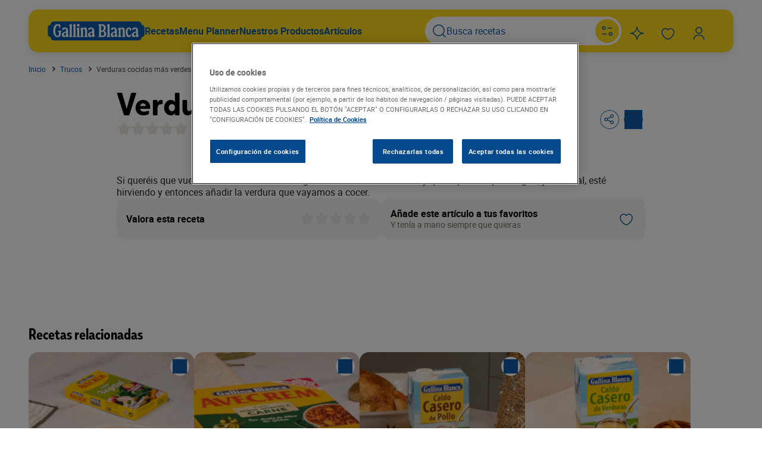

--- FILE ---
content_type: text/html; charset=UTF-8
request_url: https://www.gallinablanca.es/trucos/verduras-cocidas-mas-verdes/
body_size: 39933
content:
<!DOCTYPE html>
<html lang="es">
	<head>
		<meta charset="UTF-8" />
		<meta http-equiv="Content-Type" content="text/html; charset=UTF-8" />
		<meta http-equiv="X-UA-Compatible" content="IE=edge,chrome=1" />
		<meta
			name="viewport"
			content="width=device-width, initial-scale=1.0, maximum-scale=1.0, user-scalable=0" />

		<title>
							Verduras cocidas más verdes - Gallina Blanca
					</title>

		<link rel="author" href="/wp-content/themes/gallinablanca/humans.txt" />
		<link rel="pingback" href="https://www.gallinablanca.es/xmlrpc.php" />
		<link rel="profile" href="http://gmpg.org/xfn/11" />

		<link rel="preconnect" href="https://fonts.googleapis.com" />
		<link rel="preconnect" href="https://fonts.gstatic.com" crossorigin />
		<link
			rel="stylesheet"
			href="https://fonts.googleapis.com/css?family=Open+Sans:400,300,700&subset=latin,cyrillic" />

		<script>
	(function(w,d,u,t,o,c){w['dmtrackingobjectname']=o;c=d.createElement(t);c.async=1;c.src=u;t=d.getElementsByTagName
	(t)[0];t.parentNode.insertBefore(c,t);w[o]=w[o]||function(){(w[o].q=w[o].q||[]).push(arguments);};
	})(window, document, '//static.trackedweb.net/js/_dmptv4.js', 'script', 'dmPt');
	window.dmPt('create', 'DM-0933429434-01',
	'gallinablanca.es,gallinadpwor-c9dpfvedf6aehxcr.germanywestcentral-01.azurewebsites.net');
	window.dmPt('track');
</script>
		<!-- OneTrust Cookies Consent Notice start for gallinablanca.es -->
<script
	type="text/javascript"
	src="https://cdn.cookielaw.org/consent/999b1187-7ec1-4b72-90b7-dad4c6650890/OtAutoBlock.js"></script>
<script
	src="https://cdn.cookielaw.org/scripttemplates/otSDKStub.js"
	data-document-language="true"
	type="text/javascript"
	charset="UTF-8"
	data-domain-script="999b1187-7ec1-4b72-90b7-dad4c6650890"></script>
<script type="text/javascript">
	function OptanonWrapper() { }
</script>
<!-- OneTrust Cookies Consent Notice end for gallinablanca.es -->

																															<script type="application/ld+json">
				{"@context":"https:\/\/schema.org","@type":"Article","headline":"Verduras cocidas más verdes","description":"Si queréis que vuestras verduras cocidas tengan un bonito color verde hay que esperar a que el agua, ya con sal, esté hirviendo y entonces añadir la verdura que vayamos a cocer.","image":["\/wp-content\/themes\/gallinablanca\/images\/default_clean.jpg"],"datePublished":"2010-09-09T17:34:01+02:00","dateModified":"2025-07-29T17:40:19+02:00","publisher":{"@type":"Organization","name":"Gallina Blanca","logo":{"@type":"ImageObject","url":"\/wp-content\/themes\/gallinablanca\/images\/logo.png"}},"mainEntityOfPage":"https:\/\/www.gallinablanca.es\/trucos\/verduras-cocidas-mas-verdes\/"}
			</script>
					<script type="application/ld+json">
				{"@context":"https:\/\/schema.org","@type":"BreadcrumbList","itemListElement":[{"@type":"ListItem","position":1,"name":"Inicio","item":"https:\/\/www.gallinablanca.es"},{"@type":"ListItem","position":2,"name":"Trucos","item":"https:\/\/www.gallinablanca.es\/trucos\/"},{"@type":"ListItem","position":3,"name":"Verduras cocidas más verdes"}]}
			</script>
								
		
		
									<!-- Google Tag Manager -->
		<script>
			(function(w,d,s,l,i){w[l]=w[l]||[];w[l].push({'gtm.start': new
			Date().getTime(),event:'gtm.js'});var f=d.getElementsByTagName(s)[0],
			j=d.createElement(s),dl=l!='dataLayer'?'&l='+l:'';j.async=true;j.src=
			'https://www.googletagmanager.com/gtm.js?id=GTM-WVP864K';f.parentNode.insertBefore(j,f); })(window,document,'script','dataLayer','GTM-WVP864K');
		</script>
		<!-- End Google Tag Manager -->
	
		
		
				<meta name='robots' content='index, follow, max-image-preview:large, max-snippet:-1, max-video-preview:-1' />

	<!-- This site is optimized with the Yoast SEO plugin v25.9 - https://yoast.com/wordpress/plugins/seo/ -->
	<title>Verduras cocidas más verdes - Gallina Blanca</title>
	<meta name="description" content="Si queréis que vuestras verduras cocidas tengan un bonito color verde hay que esperar a que el agua, ya con sal, esté hirviendo y entonces añadir la verdura que vayamos a cocer." />
	<link rel="canonical" href="https://www.gallinablanca.es/trucos/verduras-cocidas-mas-verdes/" />
	<meta property="og:locale" content="es_ES" />
	<meta property="og:type" content="article" />
	<meta property="og:title" content="Verduras cocidas más verdes - Gallina Blanca" />
	<meta property="og:description" content="Si queréis que vuestras verduras cocidas tengan un bonito color verde hay que esperar a que el agua, ya con sal, esté hirviendo y entonces añadir la verdura que vayamos a cocer." />
	<meta property="og:url" content="https://www.gallinablanca.es/trucos/verduras-cocidas-mas-verdes/" />
	<meta property="og:site_name" content="Gallina Blanca" />
	<meta property="article:modified_time" content="2025-07-29T15:40:19+00:00" />
	<meta name="twitter:card" content="summary_large_image" />
	<!-- / Yoast SEO plugin. -->


<link rel='dns-prefetch' href='//www.google.com' />
<link rel="alternate" title="oEmbed (JSON)" type="application/json+oembed" href="https://www.gallinablanca.es/wp-json/oembed/1.0/embed?url=https%3A%2F%2Fwww.gallinablanca.es%2Ftrucos%2Fverduras-cocidas-mas-verdes%2F" />
<link rel="alternate" title="oEmbed (XML)" type="text/xml+oembed" href="https://www.gallinablanca.es/wp-json/oembed/1.0/embed?url=https%3A%2F%2Fwww.gallinablanca.es%2Ftrucos%2Fverduras-cocidas-mas-verdes%2F&#038;format=xml" />
<style id='wp-img-auto-sizes-contain-inline-css' type='text/css'>
img:is([sizes=auto i],[sizes^="auto," i]){contain-intrinsic-size:3000px 1500px}
/*# sourceURL=wp-img-auto-sizes-contain-inline-css */
</style>
<style id='classic-theme-styles-inline-css' type='text/css'>
/**
 * These rules are needed for backwards compatibility.
 * They should match the button element rules in the base theme.json file.
 */
.wp-block-button__link {
	color: #ffffff;
	background-color: #32373c;
	border-radius: 9999px; /* 100% causes an oval, but any explicit but really high value retains the pill shape. */

	/* This needs a low specificity so it won't override the rules from the button element if defined in theme.json. */
	box-shadow: none;
	text-decoration: none;

	/* The extra 2px are added to size solids the same as the outline versions.*/
	padding: calc(0.667em + 2px) calc(1.333em + 2px);

	font-size: 1.125em;
}

.wp-block-file__button {
	background: #32373c;
	color: #ffffff;
	text-decoration: none;
}

/*# sourceURL=/wp-includes/css/classic-themes.css */
</style>
<link rel='stylesheet' id='gallinablanca_frontend_style-css' href='/wp-content/themes/gallinablanca/style.css?ver=.1768861360' type='text/css' media='all' />
<link rel="https://api.w.org/" href="https://www.gallinablanca.es/wp-json/" /><link rel="alternate" title="JSON" type="application/json" href="https://www.gallinablanca.es/wp-json/wp/v2/tricks_post/101191" /><link rel='shortlink' href='https://www.gallinablanca.es/?p=101191' />
			<script>
				(function(e, d) {
					try {
						var
							a = window.swnDataLayer = window.swnDataLayer || {};
						a.appId = e || a.appId,
							a.eventBuffer = a.eventBuffer || [],
							a.loadBuffer = a.loadBuffer || [],
							a.push = a.push || function(e) {
								a.eventBuffer.push(e)
							}, a.load = a.
						load || function(e) {
							a.loadBuffer.push(e)
						}, a.dnt = a.dnt != null ? a.dnt : d;
						var
							t = document.getElementsByTagName("script")[0],
							n = document.createElement("script");
						n.async = !
							0, n.src = "//wtb-tag.mikmak.ai/scripts/" + a.appId + "/tag.min.js", t.parentNode.insertBefore(n, t)
					} catch (e) {
						console.log(e)
					}
				}("67f82e22fed6be0f03388747", false));
			</script>
<link rel="icon" href="/wp-content/uploads/2025/09/cropped-gallina-blanca-32x32.jpg" sizes="32x32" />
<link rel="icon" href="/wp-content/uploads/2025/09/cropped-gallina-blanca-192x192.jpg" sizes="192x192" />
<link rel="apple-touch-icon" href="/wp-content/uploads/2025/09/cropped-gallina-blanca-180x180.jpg" />
<meta name="msapplication-TileImage" content="/wp-content/uploads/2025/09/cropped-gallina-blanca-270x270.jpg" />

	<style id='global-styles-inline-css' type='text/css'>
:root{--wp--preset--aspect-ratio--square: 1;--wp--preset--aspect-ratio--4-3: 4/3;--wp--preset--aspect-ratio--3-4: 3/4;--wp--preset--aspect-ratio--3-2: 3/2;--wp--preset--aspect-ratio--2-3: 2/3;--wp--preset--aspect-ratio--16-9: 16/9;--wp--preset--aspect-ratio--9-16: 9/16;--wp--preset--color--black: #000000;--wp--preset--color--cyan-bluish-gray: #abb8c3;--wp--preset--color--white: #ffffff;--wp--preset--color--pale-pink: #f78da7;--wp--preset--color--vivid-red: #cf2e2e;--wp--preset--color--luminous-vivid-orange: #ff6900;--wp--preset--color--luminous-vivid-amber: #fcb900;--wp--preset--color--light-green-cyan: #7bdcb5;--wp--preset--color--vivid-green-cyan: #00d084;--wp--preset--color--pale-cyan-blue: #8ed1fc;--wp--preset--color--vivid-cyan-blue: #0693e3;--wp--preset--color--vivid-purple: #9b51e0;--wp--preset--gradient--vivid-cyan-blue-to-vivid-purple: linear-gradient(135deg,rgb(6,147,227) 0%,rgb(155,81,224) 100%);--wp--preset--gradient--light-green-cyan-to-vivid-green-cyan: linear-gradient(135deg,rgb(122,220,180) 0%,rgb(0,208,130) 100%);--wp--preset--gradient--luminous-vivid-amber-to-luminous-vivid-orange: linear-gradient(135deg,rgb(252,185,0) 0%,rgb(255,105,0) 100%);--wp--preset--gradient--luminous-vivid-orange-to-vivid-red: linear-gradient(135deg,rgb(255,105,0) 0%,rgb(207,46,46) 100%);--wp--preset--gradient--very-light-gray-to-cyan-bluish-gray: linear-gradient(135deg,rgb(238,238,238) 0%,rgb(169,184,195) 100%);--wp--preset--gradient--cool-to-warm-spectrum: linear-gradient(135deg,rgb(74,234,220) 0%,rgb(151,120,209) 20%,rgb(207,42,186) 40%,rgb(238,44,130) 60%,rgb(251,105,98) 80%,rgb(254,248,76) 100%);--wp--preset--gradient--blush-light-purple: linear-gradient(135deg,rgb(255,206,236) 0%,rgb(152,150,240) 100%);--wp--preset--gradient--blush-bordeaux: linear-gradient(135deg,rgb(254,205,165) 0%,rgb(254,45,45) 50%,rgb(107,0,62) 100%);--wp--preset--gradient--luminous-dusk: linear-gradient(135deg,rgb(255,203,112) 0%,rgb(199,81,192) 50%,rgb(65,88,208) 100%);--wp--preset--gradient--pale-ocean: linear-gradient(135deg,rgb(255,245,203) 0%,rgb(182,227,212) 50%,rgb(51,167,181) 100%);--wp--preset--gradient--electric-grass: linear-gradient(135deg,rgb(202,248,128) 0%,rgb(113,206,126) 100%);--wp--preset--gradient--midnight: linear-gradient(135deg,rgb(2,3,129) 0%,rgb(40,116,252) 100%);--wp--preset--font-size--small: 13px;--wp--preset--font-size--medium: 20px;--wp--preset--font-size--large: 36px;--wp--preset--font-size--x-large: 42px;--wp--preset--spacing--20: 0.44rem;--wp--preset--spacing--30: 0.67rem;--wp--preset--spacing--40: 1rem;--wp--preset--spacing--50: 1.5rem;--wp--preset--spacing--60: 2.25rem;--wp--preset--spacing--70: 3.38rem;--wp--preset--spacing--80: 5.06rem;--wp--preset--shadow--natural: 6px 6px 9px rgba(0, 0, 0, 0.2);--wp--preset--shadow--deep: 12px 12px 50px rgba(0, 0, 0, 0.4);--wp--preset--shadow--sharp: 6px 6px 0px rgba(0, 0, 0, 0.2);--wp--preset--shadow--outlined: 6px 6px 0px -3px rgb(255, 255, 255), 6px 6px rgb(0, 0, 0);--wp--preset--shadow--crisp: 6px 6px 0px rgb(0, 0, 0);}:where(.is-layout-flex){gap: 0.5em;}:where(.is-layout-grid){gap: 0.5em;}body .is-layout-flex{display: flex;}.is-layout-flex{flex-wrap: wrap;align-items: center;}.is-layout-flex > :is(*, div){margin: 0;}body .is-layout-grid{display: grid;}.is-layout-grid > :is(*, div){margin: 0;}:where(.wp-block-columns.is-layout-flex){gap: 2em;}:where(.wp-block-columns.is-layout-grid){gap: 2em;}:where(.wp-block-post-template.is-layout-flex){gap: 1.25em;}:where(.wp-block-post-template.is-layout-grid){gap: 1.25em;}.has-black-color{color: var(--wp--preset--color--black) !important;}.has-cyan-bluish-gray-color{color: var(--wp--preset--color--cyan-bluish-gray) !important;}.has-white-color{color: var(--wp--preset--color--white) !important;}.has-pale-pink-color{color: var(--wp--preset--color--pale-pink) !important;}.has-vivid-red-color{color: var(--wp--preset--color--vivid-red) !important;}.has-luminous-vivid-orange-color{color: var(--wp--preset--color--luminous-vivid-orange) !important;}.has-luminous-vivid-amber-color{color: var(--wp--preset--color--luminous-vivid-amber) !important;}.has-light-green-cyan-color{color: var(--wp--preset--color--light-green-cyan) !important;}.has-vivid-green-cyan-color{color: var(--wp--preset--color--vivid-green-cyan) !important;}.has-pale-cyan-blue-color{color: var(--wp--preset--color--pale-cyan-blue) !important;}.has-vivid-cyan-blue-color{color: var(--wp--preset--color--vivid-cyan-blue) !important;}.has-vivid-purple-color{color: var(--wp--preset--color--vivid-purple) !important;}.has-black-background-color{background-color: var(--wp--preset--color--black) !important;}.has-cyan-bluish-gray-background-color{background-color: var(--wp--preset--color--cyan-bluish-gray) !important;}.has-white-background-color{background-color: var(--wp--preset--color--white) !important;}.has-pale-pink-background-color{background-color: var(--wp--preset--color--pale-pink) !important;}.has-vivid-red-background-color{background-color: var(--wp--preset--color--vivid-red) !important;}.has-luminous-vivid-orange-background-color{background-color: var(--wp--preset--color--luminous-vivid-orange) !important;}.has-luminous-vivid-amber-background-color{background-color: var(--wp--preset--color--luminous-vivid-amber) !important;}.has-light-green-cyan-background-color{background-color: var(--wp--preset--color--light-green-cyan) !important;}.has-vivid-green-cyan-background-color{background-color: var(--wp--preset--color--vivid-green-cyan) !important;}.has-pale-cyan-blue-background-color{background-color: var(--wp--preset--color--pale-cyan-blue) !important;}.has-vivid-cyan-blue-background-color{background-color: var(--wp--preset--color--vivid-cyan-blue) !important;}.has-vivid-purple-background-color{background-color: var(--wp--preset--color--vivid-purple) !important;}.has-black-border-color{border-color: var(--wp--preset--color--black) !important;}.has-cyan-bluish-gray-border-color{border-color: var(--wp--preset--color--cyan-bluish-gray) !important;}.has-white-border-color{border-color: var(--wp--preset--color--white) !important;}.has-pale-pink-border-color{border-color: var(--wp--preset--color--pale-pink) !important;}.has-vivid-red-border-color{border-color: var(--wp--preset--color--vivid-red) !important;}.has-luminous-vivid-orange-border-color{border-color: var(--wp--preset--color--luminous-vivid-orange) !important;}.has-luminous-vivid-amber-border-color{border-color: var(--wp--preset--color--luminous-vivid-amber) !important;}.has-light-green-cyan-border-color{border-color: var(--wp--preset--color--light-green-cyan) !important;}.has-vivid-green-cyan-border-color{border-color: var(--wp--preset--color--vivid-green-cyan) !important;}.has-pale-cyan-blue-border-color{border-color: var(--wp--preset--color--pale-cyan-blue) !important;}.has-vivid-cyan-blue-border-color{border-color: var(--wp--preset--color--vivid-cyan-blue) !important;}.has-vivid-purple-border-color{border-color: var(--wp--preset--color--vivid-purple) !important;}.has-vivid-cyan-blue-to-vivid-purple-gradient-background{background: var(--wp--preset--gradient--vivid-cyan-blue-to-vivid-purple) !important;}.has-light-green-cyan-to-vivid-green-cyan-gradient-background{background: var(--wp--preset--gradient--light-green-cyan-to-vivid-green-cyan) !important;}.has-luminous-vivid-amber-to-luminous-vivid-orange-gradient-background{background: var(--wp--preset--gradient--luminous-vivid-amber-to-luminous-vivid-orange) !important;}.has-luminous-vivid-orange-to-vivid-red-gradient-background{background: var(--wp--preset--gradient--luminous-vivid-orange-to-vivid-red) !important;}.has-very-light-gray-to-cyan-bluish-gray-gradient-background{background: var(--wp--preset--gradient--very-light-gray-to-cyan-bluish-gray) !important;}.has-cool-to-warm-spectrum-gradient-background{background: var(--wp--preset--gradient--cool-to-warm-spectrum) !important;}.has-blush-light-purple-gradient-background{background: var(--wp--preset--gradient--blush-light-purple) !important;}.has-blush-bordeaux-gradient-background{background: var(--wp--preset--gradient--blush-bordeaux) !important;}.has-luminous-dusk-gradient-background{background: var(--wp--preset--gradient--luminous-dusk) !important;}.has-pale-ocean-gradient-background{background: var(--wp--preset--gradient--pale-ocean) !important;}.has-electric-grass-gradient-background{background: var(--wp--preset--gradient--electric-grass) !important;}.has-midnight-gradient-background{background: var(--wp--preset--gradient--midnight) !important;}.has-small-font-size{font-size: var(--wp--preset--font-size--small) !important;}.has-medium-font-size{font-size: var(--wp--preset--font-size--medium) !important;}.has-large-font-size{font-size: var(--wp--preset--font-size--large) !important;}.has-x-large-font-size{font-size: var(--wp--preset--font-size--x-large) !important;}
/*# sourceURL=global-styles-inline-css */
</style>
<style id='core-block-supports-inline-css' type='text/css'>
/**
 * Core styles: block-supports
 */

/*# sourceURL=core-block-supports-inline-css */
</style>
</head>

	<body id="-page" class="wp-singular tricks_post-template-default single single-tricks_post postid-101191 wp-theme-gallinablanca no-sidebar ">
					<!-- Google Tag Manager (noscript) -->
		<noscript>
			<iframe
				src="https://www.googletagmanager.com/ns.html?id=GTM-WVP864K"
				height="0"
				width="0"
				style="display:none;visibility:hidden"></iframe>
		</noscript>
		<!-- End Google Tag Manager (noscript) -->
			

		<header class="header" id="header">
	<div class="container">
		

<div class="navigation">
	<div class="navigation_nav">
		<div class="navigation_left">
			<div class="show-on-mobile">
				

									


	<button class="btn btn-icon" id="mobileMenuBtn">	
	
	
			

<span class="icon"><svg width="24" height="24" viewBox="0 0 24 24" fill="none" xmlns="http://www.w3.org/2000/svg">
<path fill-rule="evenodd" clip-rule="evenodd" d="M0 4.9C0 4.40294 0.402944 4 0.9 4H22.9C23.3971 4 23.8 4.40294 23.8 4.9C23.8 5.39706 23.3971 5.8 22.9 5.8H0.9C0.402944 5.8 0 5.39706 0 4.9Z" fill="black"/>
<path fill-rule="evenodd" clip-rule="evenodd" d="M0 11.9C0 11.4029 0.402944 11 0.9 11H11.9C12.3971 11 12.8 11.4029 12.8 11.9C12.8 12.3971 12.3971 12.8 11.9 12.8H0.9C0.402944 12.8 0 12.3971 0 11.9Z" fill="black"/>
<path fill-rule="evenodd" clip-rule="evenodd" d="M0.9 18C0.402944 18 0 18.4029 0 18.9C0 19.3971 0.402944 19.8 0.9 19.8H6.9C7.39706 19.8 7.8 19.3971 7.8 18.9C7.8 18.4029 7.39706 18 6.9 18H0.9Z" fill="black"/>
</svg>
</span>
	</button>
			</div>
			<div class="show-on-desktop">
				<a class="navigation_logo" href="https://www.gallinablanca.es/home/"><div class="logo">
	

<span class="icon"><svg width="345" height="68" viewBox="0 0 345 68" fill="none" xmlns="http://www.w3.org/2000/svg">
<path d="M321.468 68H23.519C15.2905 68 9.95278 63.4379 9.95278 56.3469V55.2667H8.87509C3.06824 55.2667 0 51.8737 0 45.7485V22.2388C0 16.1263 3.10628 12.7079 8.87509 12.7079H9.9401V11.6531C9.97814 4.56214 15.3159 0 23.5443 0H321.494C329.735 0 335.06 4.56214 335.06 11.6531V12.7079H336.125C341.944 12.7079 345 16.1136 345 22.2261V45.7485C345 51.8737 341.894 55.2667 336.125 55.2667H335.06V56.3469C335.035 63.4379 329.71 68 321.468 68Z" fill="#115AA5"/>
<path d="M19.4302 33.6123C19.4302 19.138 25.4156 9.70873 34.3874 9.70873C37.2085 9.70873 38.6572 10.8779 40.017 10.8779C41.3767 10.8779 41.5801 9.70873 43.0288 9.70873C43.9056 9.70873 44.3885 10.2933 44.3885 11.4624V21.2729C44.3885 22.7343 44.0073 23.3189 42.9398 23.3189C42.063 23.3189 41.4784 22.6327 40.9955 21.2729L40.017 18.4518C39.0512 15.6433 37.7931 14.6394 35.6455 14.6394C30.4098 14.6394 26.5212 22.6962 26.5212 33.7013C26.5212 44.9732 29.6219 51.378 34.9719 51.378C38.1743 51.378 39.8264 49.4336 39.8264 45.6467V40.7923C39.8264 38.4667 39.2418 37.3993 37.5008 36.713C36.0394 36.1412 35.4548 35.5566 35.4548 34.6798C35.4548 33.8029 35.9377 33.409 36.9163 33.409H47.2097C48.1755 33.409 48.6711 33.8919 48.6711 34.6798C48.6334 35.0827 48.5095 35.4728 48.3078 35.8237C48.1061 36.1745 47.8312 36.4778 47.5019 36.713C46.5234 37.5899 46.1422 38.759 46.1422 40.7923V45.5577C46.1422 52.3565 42.063 56.1434 34.9719 56.1434C25.4156 56.1434 19.4302 47.502 19.4302 33.6123ZM62.5608 36.6241C64.6957 35.9379 65.3693 34.8704 65.3693 32.3415C65.3693 28.0717 64.2128 26.1273 61.5569 26.1273C60.4894 26.1273 59.3203 26.8136 57.7445 28.3639C56.1687 29.9143 55.1775 30.4989 54.0084 30.4989C53.608 30.5365 53.2042 30.4835 52.827 30.3439C52.4499 30.2043 52.1089 29.9817 51.8294 29.6924C51.55 29.4032 51.3392 29.0548 51.2126 28.6731C51.086 28.2913 51.047 27.886 51.0983 27.4871C51.0983 24.0941 55.4698 21.6669 61.684 21.6669C67.8981 21.6669 72.079 26.1273 72.079 32.9261V45.9517C72.079 48.0866 72.3713 48.7601 73.5404 49.5353C73.8349 49.7239 74.0775 49.9832 74.2462 50.2894C74.4148 50.5957 74.5042 50.9393 74.5062 51.289C74.5062 53.6146 71.3928 56.1434 68.6733 56.1434C66.3478 56.1434 65.3693 54.987 65.3693 51.9752C65.3693 51.4796 65.2803 51.3907 65.077 51.3907C64.8736 51.3907 64.6957 51.5813 64.3018 52.1658C62.4591 54.987 60.4894 56.1434 57.7064 56.1434C53.2332 56.1434 50.2214 52.941 50.2214 48.1756C50.2214 42.3553 53.2332 39.5342 62.5608 36.6241ZM60.9088 50.5138C63.6283 50.5138 65.3693 48.3789 65.3693 44.9732V41.936C65.3693 40.7669 64.988 40.3729 63.7172 40.3729C62.0676 40.3236 60.4636 40.918 59.2445 42.0303C58.0254 43.1427 57.2869 44.6857 57.1854 46.3329C57.1854 48.9635 58.4562 50.5138 60.9088 50.5138ZM77.518 11.8564L82.3724 9.31479C82.9176 9.01721 83.5115 8.81926 84.1261 8.73022C85.003 8.73022 85.3969 9.21313 85.3969 10.1916V48.5695C85.3117 49.3075 85.3893 50.0552 85.6242 50.76C85.8591 51.4648 86.2457 52.1095 86.7567 52.6488C87.6335 53.4239 87.8241 53.7162 87.8241 54.4024C87.8373 54.5805 87.8104 54.7593 87.7454 54.9255C87.6804 55.0918 87.5789 55.2414 87.4485 55.3634C87.318 55.4853 87.1619 55.5764 86.9916 55.63C86.8213 55.6836 86.6411 55.6984 86.4644 55.6732H77.5688C77.3921 55.6984 77.2119 55.6836 77.0416 55.63C76.8713 55.5764 76.7152 55.4853 76.5847 55.3634C76.4543 55.2414 76.3528 55.0918 76.2878 54.9255C76.2228 54.7593 76.1959 54.5805 76.2091 54.4024C76.2091 53.7162 76.3997 53.4239 77.2766 52.6488C77.7875 52.1095 78.1741 51.4648 78.409 50.76C78.6439 50.0552 78.7215 49.3075 78.6363 48.5695V18.9474C78.6363 17.0031 78.344 16.3168 77.1749 15.351C76.3997 14.6648 76.1074 14.1819 76.1074 13.5974C76.1074 13.0128 76.3489 12.4282 77.518 11.8564ZM90.8232 11.8564L95.6776 9.31479C96.2228 9.01721 96.8166 8.81926 97.4313 8.73022C98.3081 8.73022 98.7021 9.21313 98.7021 10.1916V48.5695C98.6169 49.3075 98.6945 50.0552 98.9294 50.76C99.1643 51.4648 99.5509 52.1095 100.062 52.6488C100.939 53.4239 101.129 53.7162 101.129 54.4024C101.142 54.5805 101.116 54.7593 101.051 54.9255C100.986 55.0918 100.884 55.2414 100.754 55.3634C100.623 55.4853 100.467 55.5764 100.297 55.63C100.126 55.6836 99.9463 55.6984 99.7696 55.6732H90.874C90.6973 55.6984 90.5171 55.6836 90.3468 55.63C90.1765 55.5764 90.0204 55.4853 89.8899 55.3634C89.7595 55.2414 89.658 55.0918 89.593 54.9255C89.528 54.7593 89.5011 54.5805 89.5143 54.4024C89.5143 53.7162 89.7049 53.4239 90.5817 52.6488C91.0927 52.1095 91.4793 51.4648 91.7142 50.76C91.9491 50.0552 92.0267 49.3075 91.9415 48.5695V18.9474C91.9415 17.0031 91.6492 16.3168 90.4801 15.351C89.7049 14.6648 89.4126 14.1819 89.4126 13.5974C89.4126 13.0128 89.7557 12.4282 90.8232 11.8564ZM104.128 24.6786L108.995 22.1371C109.526 21.8261 110.123 21.6433 110.736 21.6033C111.613 21.6033 112.007 22.0862 112.007 23.0647V48.6076C111.922 49.3456 112 50.0933 112.235 50.7981C112.469 51.5029 112.856 52.1476 113.367 52.6869C114.231 53.4621 114.434 53.7543 114.434 54.4406C114.435 54.6152 114.399 54.7881 114.33 54.9483C114.261 55.1086 114.159 55.2529 114.031 55.3721C113.904 55.4914 113.753 55.583 113.588 55.6414C113.424 55.6998 113.249 55.7236 113.075 55.7114H104.205C104.028 55.7365 103.848 55.7218 103.677 55.6681C103.507 55.6145 103.351 55.5234 103.221 55.4015C103.09 55.2796 102.989 55.13 102.924 54.9637C102.859 54.7974 102.832 54.6186 102.845 54.4406C102.845 53.7543 103.035 53.4621 103.912 52.6869C104.423 52.1476 104.81 51.5029 105.045 50.7981C105.28 50.0933 105.357 49.3456 105.272 48.6076V31.7697C105.272 29.8253 104.98 29.1391 103.811 28.1733C103.035 27.4871 102.743 27.0042 102.743 26.4196C102.743 25.8351 103.061 25.2505 104.128 24.6786ZM108.411 8.74293C109.038 8.73405 109.659 8.85586 110.236 9.10058C110.813 9.34531 111.333 9.70758 111.762 10.1643C112.191 10.621 112.521 11.1622 112.729 11.7533C112.938 12.3444 113.021 12.9724 112.973 13.5974C113.006 14.2176 112.912 14.8379 112.697 15.4207C112.482 16.0034 112.151 16.5363 111.724 16.9869C111.296 17.4375 110.781 17.7963 110.211 18.0416C109.64 18.2868 109.026 18.4132 108.405 18.4132C107.784 18.4132 107.169 18.2868 106.598 18.0416C106.028 17.7963 105.513 17.4375 105.086 16.9869C104.658 16.5363 104.327 16.0034 104.112 15.4207C103.897 14.8379 103.803 14.2176 103.836 13.5974C103.79 12.9718 103.875 12.3435 104.085 11.7523C104.295 11.1612 104.625 10.6203 105.056 10.1638C105.486 9.70726 106.006 9.34521 106.584 9.10061C107.162 8.85601 107.784 8.73421 108.411 8.74293ZM117.739 24.4753L122.491 22.0481C122.934 21.7813 123.436 21.6285 123.953 21.6033C124.83 21.6033 125.312 22.0862 125.312 23.0647V25.8732C125.312 26.2671 125.401 26.3688 125.605 26.3688C125.808 26.3688 125.986 26.1655 126.38 25.5809C128.35 22.6327 129.976 21.6033 132.492 21.6033C137.449 21.6033 139.876 24.9074 139.876 31.7697V48.5695C139.79 49.3075 139.868 50.0552 140.103 50.76C140.338 51.4648 140.724 52.1095 141.235 52.6488C142.112 53.4239 142.303 53.7162 142.303 54.4024C142.316 54.5805 142.289 54.7593 142.224 54.9255C142.159 55.0918 142.058 55.2414 141.927 55.3634C141.797 55.4853 141.641 55.5764 141.47 55.63C141.3 55.6836 141.12 55.6984 140.943 55.6732H132.048C131.871 55.6984 131.691 55.6836 131.52 55.63C131.35 55.5764 131.194 55.4853 131.064 55.3634C130.933 55.2414 130.832 55.0918 130.767 54.9255C130.702 54.7593 130.675 54.5805 130.688 54.4024C130.688 53.7162 130.879 53.4239 131.755 52.6488C132.266 52.1095 132.653 51.4648 132.888 50.76C133.123 50.0552 133.2 49.3075 133.115 48.5695V31.7697C133.115 28.7579 131.755 27.1059 129.226 27.1059C126.698 27.1059 125.249 28.7579 125.249 31.7697V48.5695C125.164 49.3075 125.241 50.0552 125.476 50.76C125.711 51.4648 126.098 52.1095 126.609 52.6488C127.485 53.4239 127.676 53.7162 127.676 54.4024C127.689 54.5805 127.662 54.7593 127.597 54.9255C127.532 55.0918 127.431 55.2414 127.3 55.3634C127.17 55.4853 127.014 55.5764 126.844 55.63C126.673 55.6836 126.493 55.6984 126.316 55.6732H117.421C117.244 55.6984 117.064 55.6836 116.894 55.63C116.723 55.5764 116.567 55.4853 116.437 55.3634C116.306 55.2414 116.205 55.0918 116.14 54.9255C116.075 54.7593 116.048 54.5805 116.061 54.4024C116.061 53.7162 116.264 53.4239 117.129 52.6488C117.64 52.1095 118.026 51.4648 118.261 50.76C118.496 50.0552 118.574 49.3075 118.488 48.5695V31.7697C118.488 29.7237 118.196 28.9485 117.04 28.1733C116.725 27.999 116.461 27.7456 116.273 27.438C116.086 27.1305 115.982 26.7795 115.972 26.4196C116.087 25.4157 116.913 24.8693 117.739 24.4753ZM156.002 36.6241C158.137 35.9379 158.823 34.8704 158.823 32.3415C158.823 28.0717 157.654 26.1273 154.935 26.1273C153.867 26.1273 152.698 26.8136 151.122 28.3639C149.546 29.9143 148.682 30.4989 147.411 30.4989C147.011 30.5361 146.606 30.483 146.229 30.3434C145.851 30.2039 145.51 29.9815 145.229 29.6925C144.949 29.4036 144.737 29.0555 144.609 28.6739C144.48 28.2922 144.439 27.8867 144.489 27.4871C144.489 24.0941 148.86 21.6669 155.074 21.6669C161.289 21.6669 165.469 26.1273 165.469 32.9261V45.9517C165.469 48.0866 165.762 48.7601 166.931 49.5353C167.227 49.7222 167.471 49.981 167.64 50.2877C167.809 50.5944 167.897 50.9389 167.897 51.289C167.897 53.6146 164.796 56.1434 162.076 56.1434C159.738 56.1434 158.772 54.987 158.772 51.9752C158.772 51.4796 158.671 51.3907 158.48 51.3907C158.289 51.3907 158.086 51.5813 157.705 52.1658C155.862 54.987 153.893 56.1434 151.097 56.1434C146.624 56.1434 143.625 52.941 143.625 48.1756C143.675 42.3553 146.674 39.5342 156.002 36.6241ZM154.35 50.5138C157.07 50.5138 158.823 48.3789 158.823 44.9732V41.936C158.823 40.7669 158.429 40.3729 157.171 40.3729C155.498 40.3037 153.866 40.8977 152.628 42.0256C151.391 43.1536 150.649 44.7243 150.563 46.3965C150.563 48.9635 151.923 50.5138 154.35 50.5138ZM181.647 52.3565C182.625 51.4796 183.006 50.3232 183.006 48.2772V17.5876C183.006 15.5417 182.625 14.3725 181.647 13.5084C181.308 13.2717 181.025 12.9635 180.819 12.6055C180.613 12.2476 180.487 11.8487 180.452 11.437C180.452 10.6618 180.935 10.1662 181.901 10.1662H191.622C201.229 10.1662 206.872 14.83 206.872 22.6962C206.926 24.6215 206.522 26.5322 205.694 28.2709C204.865 30.0097 203.636 31.5268 202.106 32.6973C201.623 33.0913 201.623 33.4725 202.106 33.7648C203.992 35.0402 205.555 36.7382 206.669 38.7238C207.783 40.7094 208.418 42.9276 208.524 45.2019C208.524 52.0006 204.152 55.597 195.816 55.597H181.939C180.973 55.597 180.49 55.1141 180.49 54.3262C180.535 53.9354 180.661 53.5583 180.86 53.2191C181.059 52.8798 181.327 52.586 181.647 52.3565ZM190.784 33.2946C197.29 31.9349 199.819 29.2154 199.819 23.4841C199.819 18.2357 196.807 14.8427 192.194 14.8427H190.733C190.629 14.8329 190.523 14.8462 190.425 14.8817C190.326 14.9172 190.237 14.974 190.163 15.048C190.089 15.1221 190.032 15.2115 189.997 15.31C189.961 15.4085 189.948 15.5137 189.958 15.6179V32.6338C189.907 33.1294 190.199 33.4217 190.784 33.32V33.2946ZM190.682 50.9713H195.053C199.336 50.9713 201.407 48.8364 201.407 44.3632C201.232 41.1997 199.871 38.2185 197.595 36.0141C197.451 35.8804 197.268 35.7979 197.072 35.7795C196.877 35.7611 196.681 35.8079 196.515 35.9124C194.632 36.7098 192.647 37.2443 190.618 37.5009C190.123 37.5899 189.932 37.7932 189.932 38.2761V50.2215C189.923 50.3235 189.936 50.4263 189.97 50.5228C190.004 50.6194 190.058 50.7074 190.129 50.781C190.201 50.8546 190.287 50.912 190.382 50.9492C190.477 50.9864 190.58 51.0026 190.682 50.9967V50.9713ZM212.222 11.8564L217.076 9.31479C217.618 9.01937 218.207 8.8215 218.817 8.73022C219.694 8.73022 220.088 9.21313 220.088 10.1916V48.5695C220.003 49.3075 220.08 50.0552 220.315 50.76C220.55 51.4648 220.937 52.1095 221.448 52.6488C222.325 53.4239 222.515 53.7162 222.515 54.4024C222.528 54.5805 222.501 54.7593 222.436 54.9255C222.371 55.0918 222.27 55.2414 222.14 55.3634C222.009 55.4853 221.853 55.5764 221.683 55.63C221.512 55.6836 221.332 55.6984 221.155 55.6732H212.26C212.083 55.6984 211.903 55.6836 211.733 55.63C211.562 55.5764 211.406 55.4853 211.276 55.3634C211.145 55.2414 211.044 55.0918 210.979 54.9255C210.914 54.7593 210.887 54.5805 210.9 54.4024C210.9 53.7162 211.091 53.4239 211.968 52.6488C212.479 52.1095 212.865 51.4648 213.1 50.76C213.335 50.0552 213.413 49.3075 213.327 48.5695V18.9474C213.327 17.0031 213.035 16.3168 211.879 15.351C211.091 14.6648 210.811 14.1819 210.811 13.5974C210.811 13.0128 211.078 12.4282 212.222 11.8564ZM236.888 36.6241C239.023 35.9379 239.709 34.8704 239.709 32.3415C239.709 28.0717 238.54 26.1273 235.82 26.1273C234.753 26.1273 233.584 26.8136 232.008 28.3639C230.432 29.9143 229.466 30.4989 228.31 30.4989C227.91 30.5365 227.506 30.4835 227.129 30.3439C226.751 30.2043 226.411 29.9817 226.131 29.6924C225.852 29.4032 225.641 29.0548 225.514 28.6731C225.388 28.2913 225.349 27.886 225.4 27.4871C225.4 24.0941 229.771 21.6669 235.986 21.6669C242.2 21.6669 246.381 26.1273 246.381 32.9261V45.9517C246.381 48.0866 246.673 48.7601 247.842 49.5353C248.137 49.7239 248.379 49.9832 248.548 50.2894C248.716 50.5957 248.806 50.9393 248.808 51.289C248.808 53.6146 245.707 56.1434 242.988 56.1434C240.649 56.1434 239.684 54.987 239.684 51.9752C239.684 51.4796 239.582 51.3907 239.391 51.3907C239.201 51.3907 238.997 51.5813 238.616 52.1658C236.761 54.987 234.804 56.1434 232.008 56.1434C227.535 56.1434 224.523 52.941 224.523 48.1756C224.485 42.3553 227.471 39.5342 236.824 36.6241H236.888ZM235.236 50.5138C237.955 50.5138 239.709 48.3789 239.709 44.9732V41.936C239.709 40.7669 239.315 40.3729 238.057 40.3729C236.384 40.3037 234.751 40.8977 233.514 42.0256C232.277 43.1536 231.535 44.7243 231.449 46.3965C231.385 48.9635 232.745 50.5138 235.172 50.5138H235.236ZM252.239 24.4753L256.992 22.0481C257.432 21.7698 257.934 21.604 258.453 21.5652C259.33 21.5652 259.813 22.0481 259.813 23.0266V25.8351C259.813 26.229 259.915 26.3307 260.105 26.3307C260.296 26.3307 260.499 26.1273 260.88 25.5428C262.825 22.6327 264.477 21.5652 267.006 21.5652C271.962 21.5652 274.389 24.8693 274.389 31.7315V48.5695C274.304 49.3075 274.381 50.0552 274.616 50.76C274.851 51.4648 275.238 52.1095 275.749 52.6488C276.625 53.4239 276.816 53.7162 276.816 54.4024C276.829 54.5805 276.802 54.7593 276.737 54.9255C276.672 55.0918 276.571 55.2414 276.44 55.3634C276.31 55.4853 276.154 55.5764 275.984 55.63C275.813 55.6836 275.633 55.6984 275.456 55.6732H266.561C266.384 55.6984 266.204 55.6836 266.034 55.63C265.863 55.5764 265.707 55.4853 265.577 55.3634C265.446 55.2414 265.345 55.0918 265.28 54.9255C265.215 54.7593 265.188 54.5805 265.201 54.4024C265.201 53.7162 265.392 53.4239 266.269 52.6488C266.78 52.1095 267.166 51.4648 267.401 50.76C267.636 50.0552 267.714 49.3075 267.628 48.5695V31.7697C267.628 28.7579 266.269 27.1059 263.752 27.1059C261.236 27.1059 259.762 28.7579 259.762 31.7697V48.5695C259.677 49.3075 259.754 50.0552 259.989 50.76C260.224 51.4648 260.611 52.1095 261.122 52.6488C261.999 53.4239 262.189 53.7162 262.189 54.4024C262.202 54.5805 262.176 54.7593 262.111 54.9255C262.046 55.0918 261.944 55.2414 261.814 55.3634C261.683 55.4853 261.527 55.5764 261.357 55.63C261.186 55.6836 261.006 55.6984 260.83 55.6732H251.934C251.757 55.6984 251.577 55.6836 251.407 55.63C251.236 55.5764 251.08 55.4853 250.95 55.3634C250.819 55.2414 250.718 55.0918 250.653 54.9255C250.588 54.7593 250.561 54.5805 250.574 54.4024C250.574 53.7162 250.765 53.4239 251.642 52.6488C252.153 52.1095 252.539 51.4648 252.774 50.76C253.009 50.0552 253.087 49.3075 253.001 48.5695V31.7697C253.001 29.7237 252.709 28.9485 251.54 28.1733C251.225 27.999 250.961 27.7456 250.774 27.438C250.587 27.1305 250.483 26.7795 250.473 26.4196C250.523 25.6444 251.006 25.0599 252.175 24.4753H252.239ZM289.575 21.6033C290.706 21.5852 291.829 21.7978 292.875 22.2282C293.921 22.6585 294.868 23.2975 295.659 24.1062C296.45 24.9149 297.068 25.8763 297.475 26.9317C297.881 27.9871 298.069 29.1144 298.026 30.2447C298.026 32.189 297.149 33.3581 295.598 33.3581C294.048 33.3581 293.057 32.189 292.104 29.2789C291.227 26.6484 290.541 25.8732 289.092 25.8732C286.372 25.8732 284.809 30.448 284.809 38.2126C284.809 45.9771 286.855 50.3613 290.541 50.3613C292.104 50.3613 293.463 49.5734 295.204 47.5402C296.183 46.371 296.666 45.9898 297.339 45.9898C298.013 45.9898 298.216 46.371 298.216 46.9556C298.139 48.4724 297.671 49.9435 296.856 51.2255C296.185 52.6887 295.112 53.9313 293.762 54.8087C292.413 55.686 290.842 56.1621 289.232 56.1815C282.344 56.1815 277.973 49.1922 277.973 38.2126C277.922 28.1733 282.573 21.6033 289.575 21.6033ZM312.449 36.6622C314.584 35.976 315.258 34.9085 315.258 32.3796C315.258 28.1098 314.101 26.1655 311.382 26.1655C310.314 26.1655 309.145 26.8517 307.569 28.4021C305.993 29.9524 305.028 30.537 303.871 30.537C303.471 30.5746 303.067 30.5216 302.69 30.382C302.313 30.2424 301.972 30.0198 301.692 29.7306C301.413 29.4413 301.202 29.0929 301.075 28.7112C300.949 28.3294 300.91 27.9241 300.961 27.5252C300.961 24.1322 305.333 21.705 311.547 21.705C317.761 21.705 321.942 26.1655 321.942 32.9642V45.9517C321.942 48.0866 322.234 48.7601 323.403 49.5353C323.698 49.7239 323.94 49.9832 324.109 50.2894C324.278 50.5957 324.367 50.9393 324.369 51.289C324.369 53.6146 321.256 56.1434 318.536 56.1434C316.211 56.1434 315.232 54.987 315.232 51.9752C315.232 51.4796 315.143 51.3907 314.953 51.3907C314.762 51.3907 314.559 51.5813 314.165 52.1658C312.322 54.987 310.352 56.1434 307.569 56.1434C303.096 56.1434 300.084 52.941 300.084 48.1756C300.161 42.3553 303.172 39.5342 312.5 36.6241L312.449 36.6622ZM310.797 50.5519C313.517 50.5519 315.258 48.417 315.258 45.0113V41.936C315.258 40.7669 314.876 40.3729 313.618 40.3729C311.945 40.3037 310.313 40.8977 309.075 42.0256C307.838 43.1536 307.096 44.7243 307.01 46.3965C307.061 48.9635 308.421 50.5138 310.848 50.5138L310.797 50.5519Z" fill="white"/>
</svg>
</span>
</div>
</a>
			</div>
			<ul class="navigation_list">
									<li class="navigation_list-item">
													

									


	<button class="btn" id="desktopMenuBtn">	
	
			<span class="btn-text">Recetas</span>
	
	</button>
											</li>
									<li class="navigation_list-item">
													

	

<a class="txt-link txt-link-secondary txt-link-bold" href="https://www.gallinablanca.es/menu-planner/">
		<span class="txt-link_text">Menu Planner</span>
	</a>
											</li>
									<li class="navigation_list-item">
													

	

<a class="txt-link txt-link-secondary txt-link-bold" href="https://www.gallinablanca.es/productos/">
		<span class="txt-link_text">Nuestros Productos</span>
	</a>
											</li>
									<li class="navigation_list-item">
													

	

<a class="txt-link txt-link-secondary txt-link-bold" href="https://www.gallinablanca.es/articulos-trucos/">
		<span class="txt-link_text">Artículos</span>
	</a>
											</li>
							</ul>
		</div>
		<div class="show-on-mobile">
			<a class="navigation_logo" href="https://www.gallinablanca.es/home/"><div class="logo">
	

<span class="icon"><svg width="345" height="68" viewBox="0 0 345 68" fill="none" xmlns="http://www.w3.org/2000/svg">
<path d="M321.468 68H23.519C15.2905 68 9.95278 63.4379 9.95278 56.3469V55.2667H8.87509C3.06824 55.2667 0 51.8737 0 45.7485V22.2388C0 16.1263 3.10628 12.7079 8.87509 12.7079H9.9401V11.6531C9.97814 4.56214 15.3159 0 23.5443 0H321.494C329.735 0 335.06 4.56214 335.06 11.6531V12.7079H336.125C341.944 12.7079 345 16.1136 345 22.2261V45.7485C345 51.8737 341.894 55.2667 336.125 55.2667H335.06V56.3469C335.035 63.4379 329.71 68 321.468 68Z" fill="#115AA5"/>
<path d="M19.4302 33.6123C19.4302 19.138 25.4156 9.70873 34.3874 9.70873C37.2085 9.70873 38.6572 10.8779 40.017 10.8779C41.3767 10.8779 41.5801 9.70873 43.0288 9.70873C43.9056 9.70873 44.3885 10.2933 44.3885 11.4624V21.2729C44.3885 22.7343 44.0073 23.3189 42.9398 23.3189C42.063 23.3189 41.4784 22.6327 40.9955 21.2729L40.017 18.4518C39.0512 15.6433 37.7931 14.6394 35.6455 14.6394C30.4098 14.6394 26.5212 22.6962 26.5212 33.7013C26.5212 44.9732 29.6219 51.378 34.9719 51.378C38.1743 51.378 39.8264 49.4336 39.8264 45.6467V40.7923C39.8264 38.4667 39.2418 37.3993 37.5008 36.713C36.0394 36.1412 35.4548 35.5566 35.4548 34.6798C35.4548 33.8029 35.9377 33.409 36.9163 33.409H47.2097C48.1755 33.409 48.6711 33.8919 48.6711 34.6798C48.6334 35.0827 48.5095 35.4728 48.3078 35.8237C48.1061 36.1745 47.8312 36.4778 47.5019 36.713C46.5234 37.5899 46.1422 38.759 46.1422 40.7923V45.5577C46.1422 52.3565 42.063 56.1434 34.9719 56.1434C25.4156 56.1434 19.4302 47.502 19.4302 33.6123ZM62.5608 36.6241C64.6957 35.9379 65.3693 34.8704 65.3693 32.3415C65.3693 28.0717 64.2128 26.1273 61.5569 26.1273C60.4894 26.1273 59.3203 26.8136 57.7445 28.3639C56.1687 29.9143 55.1775 30.4989 54.0084 30.4989C53.608 30.5365 53.2042 30.4835 52.827 30.3439C52.4499 30.2043 52.1089 29.9817 51.8294 29.6924C51.55 29.4032 51.3392 29.0548 51.2126 28.6731C51.086 28.2913 51.047 27.886 51.0983 27.4871C51.0983 24.0941 55.4698 21.6669 61.684 21.6669C67.8981 21.6669 72.079 26.1273 72.079 32.9261V45.9517C72.079 48.0866 72.3713 48.7601 73.5404 49.5353C73.8349 49.7239 74.0775 49.9832 74.2462 50.2894C74.4148 50.5957 74.5042 50.9393 74.5062 51.289C74.5062 53.6146 71.3928 56.1434 68.6733 56.1434C66.3478 56.1434 65.3693 54.987 65.3693 51.9752C65.3693 51.4796 65.2803 51.3907 65.077 51.3907C64.8736 51.3907 64.6957 51.5813 64.3018 52.1658C62.4591 54.987 60.4894 56.1434 57.7064 56.1434C53.2332 56.1434 50.2214 52.941 50.2214 48.1756C50.2214 42.3553 53.2332 39.5342 62.5608 36.6241ZM60.9088 50.5138C63.6283 50.5138 65.3693 48.3789 65.3693 44.9732V41.936C65.3693 40.7669 64.988 40.3729 63.7172 40.3729C62.0676 40.3236 60.4636 40.918 59.2445 42.0303C58.0254 43.1427 57.2869 44.6857 57.1854 46.3329C57.1854 48.9635 58.4562 50.5138 60.9088 50.5138ZM77.518 11.8564L82.3724 9.31479C82.9176 9.01721 83.5115 8.81926 84.1261 8.73022C85.003 8.73022 85.3969 9.21313 85.3969 10.1916V48.5695C85.3117 49.3075 85.3893 50.0552 85.6242 50.76C85.8591 51.4648 86.2457 52.1095 86.7567 52.6488C87.6335 53.4239 87.8241 53.7162 87.8241 54.4024C87.8373 54.5805 87.8104 54.7593 87.7454 54.9255C87.6804 55.0918 87.5789 55.2414 87.4485 55.3634C87.318 55.4853 87.1619 55.5764 86.9916 55.63C86.8213 55.6836 86.6411 55.6984 86.4644 55.6732H77.5688C77.3921 55.6984 77.2119 55.6836 77.0416 55.63C76.8713 55.5764 76.7152 55.4853 76.5847 55.3634C76.4543 55.2414 76.3528 55.0918 76.2878 54.9255C76.2228 54.7593 76.1959 54.5805 76.2091 54.4024C76.2091 53.7162 76.3997 53.4239 77.2766 52.6488C77.7875 52.1095 78.1741 51.4648 78.409 50.76C78.6439 50.0552 78.7215 49.3075 78.6363 48.5695V18.9474C78.6363 17.0031 78.344 16.3168 77.1749 15.351C76.3997 14.6648 76.1074 14.1819 76.1074 13.5974C76.1074 13.0128 76.3489 12.4282 77.518 11.8564ZM90.8232 11.8564L95.6776 9.31479C96.2228 9.01721 96.8166 8.81926 97.4313 8.73022C98.3081 8.73022 98.7021 9.21313 98.7021 10.1916V48.5695C98.6169 49.3075 98.6945 50.0552 98.9294 50.76C99.1643 51.4648 99.5509 52.1095 100.062 52.6488C100.939 53.4239 101.129 53.7162 101.129 54.4024C101.142 54.5805 101.116 54.7593 101.051 54.9255C100.986 55.0918 100.884 55.2414 100.754 55.3634C100.623 55.4853 100.467 55.5764 100.297 55.63C100.126 55.6836 99.9463 55.6984 99.7696 55.6732H90.874C90.6973 55.6984 90.5171 55.6836 90.3468 55.63C90.1765 55.5764 90.0204 55.4853 89.8899 55.3634C89.7595 55.2414 89.658 55.0918 89.593 54.9255C89.528 54.7593 89.5011 54.5805 89.5143 54.4024C89.5143 53.7162 89.7049 53.4239 90.5817 52.6488C91.0927 52.1095 91.4793 51.4648 91.7142 50.76C91.9491 50.0552 92.0267 49.3075 91.9415 48.5695V18.9474C91.9415 17.0031 91.6492 16.3168 90.4801 15.351C89.7049 14.6648 89.4126 14.1819 89.4126 13.5974C89.4126 13.0128 89.7557 12.4282 90.8232 11.8564ZM104.128 24.6786L108.995 22.1371C109.526 21.8261 110.123 21.6433 110.736 21.6033C111.613 21.6033 112.007 22.0862 112.007 23.0647V48.6076C111.922 49.3456 112 50.0933 112.235 50.7981C112.469 51.5029 112.856 52.1476 113.367 52.6869C114.231 53.4621 114.434 53.7543 114.434 54.4406C114.435 54.6152 114.399 54.7881 114.33 54.9483C114.261 55.1086 114.159 55.2529 114.031 55.3721C113.904 55.4914 113.753 55.583 113.588 55.6414C113.424 55.6998 113.249 55.7236 113.075 55.7114H104.205C104.028 55.7365 103.848 55.7218 103.677 55.6681C103.507 55.6145 103.351 55.5234 103.221 55.4015C103.09 55.2796 102.989 55.13 102.924 54.9637C102.859 54.7974 102.832 54.6186 102.845 54.4406C102.845 53.7543 103.035 53.4621 103.912 52.6869C104.423 52.1476 104.81 51.5029 105.045 50.7981C105.28 50.0933 105.357 49.3456 105.272 48.6076V31.7697C105.272 29.8253 104.98 29.1391 103.811 28.1733C103.035 27.4871 102.743 27.0042 102.743 26.4196C102.743 25.8351 103.061 25.2505 104.128 24.6786ZM108.411 8.74293C109.038 8.73405 109.659 8.85586 110.236 9.10058C110.813 9.34531 111.333 9.70758 111.762 10.1643C112.191 10.621 112.521 11.1622 112.729 11.7533C112.938 12.3444 113.021 12.9724 112.973 13.5974C113.006 14.2176 112.912 14.8379 112.697 15.4207C112.482 16.0034 112.151 16.5363 111.724 16.9869C111.296 17.4375 110.781 17.7963 110.211 18.0416C109.64 18.2868 109.026 18.4132 108.405 18.4132C107.784 18.4132 107.169 18.2868 106.598 18.0416C106.028 17.7963 105.513 17.4375 105.086 16.9869C104.658 16.5363 104.327 16.0034 104.112 15.4207C103.897 14.8379 103.803 14.2176 103.836 13.5974C103.79 12.9718 103.875 12.3435 104.085 11.7523C104.295 11.1612 104.625 10.6203 105.056 10.1638C105.486 9.70726 106.006 9.34521 106.584 9.10061C107.162 8.85601 107.784 8.73421 108.411 8.74293ZM117.739 24.4753L122.491 22.0481C122.934 21.7813 123.436 21.6285 123.953 21.6033C124.83 21.6033 125.312 22.0862 125.312 23.0647V25.8732C125.312 26.2671 125.401 26.3688 125.605 26.3688C125.808 26.3688 125.986 26.1655 126.38 25.5809C128.35 22.6327 129.976 21.6033 132.492 21.6033C137.449 21.6033 139.876 24.9074 139.876 31.7697V48.5695C139.79 49.3075 139.868 50.0552 140.103 50.76C140.338 51.4648 140.724 52.1095 141.235 52.6488C142.112 53.4239 142.303 53.7162 142.303 54.4024C142.316 54.5805 142.289 54.7593 142.224 54.9255C142.159 55.0918 142.058 55.2414 141.927 55.3634C141.797 55.4853 141.641 55.5764 141.47 55.63C141.3 55.6836 141.12 55.6984 140.943 55.6732H132.048C131.871 55.6984 131.691 55.6836 131.52 55.63C131.35 55.5764 131.194 55.4853 131.064 55.3634C130.933 55.2414 130.832 55.0918 130.767 54.9255C130.702 54.7593 130.675 54.5805 130.688 54.4024C130.688 53.7162 130.879 53.4239 131.755 52.6488C132.266 52.1095 132.653 51.4648 132.888 50.76C133.123 50.0552 133.2 49.3075 133.115 48.5695V31.7697C133.115 28.7579 131.755 27.1059 129.226 27.1059C126.698 27.1059 125.249 28.7579 125.249 31.7697V48.5695C125.164 49.3075 125.241 50.0552 125.476 50.76C125.711 51.4648 126.098 52.1095 126.609 52.6488C127.485 53.4239 127.676 53.7162 127.676 54.4024C127.689 54.5805 127.662 54.7593 127.597 54.9255C127.532 55.0918 127.431 55.2414 127.3 55.3634C127.17 55.4853 127.014 55.5764 126.844 55.63C126.673 55.6836 126.493 55.6984 126.316 55.6732H117.421C117.244 55.6984 117.064 55.6836 116.894 55.63C116.723 55.5764 116.567 55.4853 116.437 55.3634C116.306 55.2414 116.205 55.0918 116.14 54.9255C116.075 54.7593 116.048 54.5805 116.061 54.4024C116.061 53.7162 116.264 53.4239 117.129 52.6488C117.64 52.1095 118.026 51.4648 118.261 50.76C118.496 50.0552 118.574 49.3075 118.488 48.5695V31.7697C118.488 29.7237 118.196 28.9485 117.04 28.1733C116.725 27.999 116.461 27.7456 116.273 27.438C116.086 27.1305 115.982 26.7795 115.972 26.4196C116.087 25.4157 116.913 24.8693 117.739 24.4753ZM156.002 36.6241C158.137 35.9379 158.823 34.8704 158.823 32.3415C158.823 28.0717 157.654 26.1273 154.935 26.1273C153.867 26.1273 152.698 26.8136 151.122 28.3639C149.546 29.9143 148.682 30.4989 147.411 30.4989C147.011 30.5361 146.606 30.483 146.229 30.3434C145.851 30.2039 145.51 29.9815 145.229 29.6925C144.949 29.4036 144.737 29.0555 144.609 28.6739C144.48 28.2922 144.439 27.8867 144.489 27.4871C144.489 24.0941 148.86 21.6669 155.074 21.6669C161.289 21.6669 165.469 26.1273 165.469 32.9261V45.9517C165.469 48.0866 165.762 48.7601 166.931 49.5353C167.227 49.7222 167.471 49.981 167.64 50.2877C167.809 50.5944 167.897 50.9389 167.897 51.289C167.897 53.6146 164.796 56.1434 162.076 56.1434C159.738 56.1434 158.772 54.987 158.772 51.9752C158.772 51.4796 158.671 51.3907 158.48 51.3907C158.289 51.3907 158.086 51.5813 157.705 52.1658C155.862 54.987 153.893 56.1434 151.097 56.1434C146.624 56.1434 143.625 52.941 143.625 48.1756C143.675 42.3553 146.674 39.5342 156.002 36.6241ZM154.35 50.5138C157.07 50.5138 158.823 48.3789 158.823 44.9732V41.936C158.823 40.7669 158.429 40.3729 157.171 40.3729C155.498 40.3037 153.866 40.8977 152.628 42.0256C151.391 43.1536 150.649 44.7243 150.563 46.3965C150.563 48.9635 151.923 50.5138 154.35 50.5138ZM181.647 52.3565C182.625 51.4796 183.006 50.3232 183.006 48.2772V17.5876C183.006 15.5417 182.625 14.3725 181.647 13.5084C181.308 13.2717 181.025 12.9635 180.819 12.6055C180.613 12.2476 180.487 11.8487 180.452 11.437C180.452 10.6618 180.935 10.1662 181.901 10.1662H191.622C201.229 10.1662 206.872 14.83 206.872 22.6962C206.926 24.6215 206.522 26.5322 205.694 28.2709C204.865 30.0097 203.636 31.5268 202.106 32.6973C201.623 33.0913 201.623 33.4725 202.106 33.7648C203.992 35.0402 205.555 36.7382 206.669 38.7238C207.783 40.7094 208.418 42.9276 208.524 45.2019C208.524 52.0006 204.152 55.597 195.816 55.597H181.939C180.973 55.597 180.49 55.1141 180.49 54.3262C180.535 53.9354 180.661 53.5583 180.86 53.2191C181.059 52.8798 181.327 52.586 181.647 52.3565ZM190.784 33.2946C197.29 31.9349 199.819 29.2154 199.819 23.4841C199.819 18.2357 196.807 14.8427 192.194 14.8427H190.733C190.629 14.8329 190.523 14.8462 190.425 14.8817C190.326 14.9172 190.237 14.974 190.163 15.048C190.089 15.1221 190.032 15.2115 189.997 15.31C189.961 15.4085 189.948 15.5137 189.958 15.6179V32.6338C189.907 33.1294 190.199 33.4217 190.784 33.32V33.2946ZM190.682 50.9713H195.053C199.336 50.9713 201.407 48.8364 201.407 44.3632C201.232 41.1997 199.871 38.2185 197.595 36.0141C197.451 35.8804 197.268 35.7979 197.072 35.7795C196.877 35.7611 196.681 35.8079 196.515 35.9124C194.632 36.7098 192.647 37.2443 190.618 37.5009C190.123 37.5899 189.932 37.7932 189.932 38.2761V50.2215C189.923 50.3235 189.936 50.4263 189.97 50.5228C190.004 50.6194 190.058 50.7074 190.129 50.781C190.201 50.8546 190.287 50.912 190.382 50.9492C190.477 50.9864 190.58 51.0026 190.682 50.9967V50.9713ZM212.222 11.8564L217.076 9.31479C217.618 9.01937 218.207 8.8215 218.817 8.73022C219.694 8.73022 220.088 9.21313 220.088 10.1916V48.5695C220.003 49.3075 220.08 50.0552 220.315 50.76C220.55 51.4648 220.937 52.1095 221.448 52.6488C222.325 53.4239 222.515 53.7162 222.515 54.4024C222.528 54.5805 222.501 54.7593 222.436 54.9255C222.371 55.0918 222.27 55.2414 222.14 55.3634C222.009 55.4853 221.853 55.5764 221.683 55.63C221.512 55.6836 221.332 55.6984 221.155 55.6732H212.26C212.083 55.6984 211.903 55.6836 211.733 55.63C211.562 55.5764 211.406 55.4853 211.276 55.3634C211.145 55.2414 211.044 55.0918 210.979 54.9255C210.914 54.7593 210.887 54.5805 210.9 54.4024C210.9 53.7162 211.091 53.4239 211.968 52.6488C212.479 52.1095 212.865 51.4648 213.1 50.76C213.335 50.0552 213.413 49.3075 213.327 48.5695V18.9474C213.327 17.0031 213.035 16.3168 211.879 15.351C211.091 14.6648 210.811 14.1819 210.811 13.5974C210.811 13.0128 211.078 12.4282 212.222 11.8564ZM236.888 36.6241C239.023 35.9379 239.709 34.8704 239.709 32.3415C239.709 28.0717 238.54 26.1273 235.82 26.1273C234.753 26.1273 233.584 26.8136 232.008 28.3639C230.432 29.9143 229.466 30.4989 228.31 30.4989C227.91 30.5365 227.506 30.4835 227.129 30.3439C226.751 30.2043 226.411 29.9817 226.131 29.6924C225.852 29.4032 225.641 29.0548 225.514 28.6731C225.388 28.2913 225.349 27.886 225.4 27.4871C225.4 24.0941 229.771 21.6669 235.986 21.6669C242.2 21.6669 246.381 26.1273 246.381 32.9261V45.9517C246.381 48.0866 246.673 48.7601 247.842 49.5353C248.137 49.7239 248.379 49.9832 248.548 50.2894C248.716 50.5957 248.806 50.9393 248.808 51.289C248.808 53.6146 245.707 56.1434 242.988 56.1434C240.649 56.1434 239.684 54.987 239.684 51.9752C239.684 51.4796 239.582 51.3907 239.391 51.3907C239.201 51.3907 238.997 51.5813 238.616 52.1658C236.761 54.987 234.804 56.1434 232.008 56.1434C227.535 56.1434 224.523 52.941 224.523 48.1756C224.485 42.3553 227.471 39.5342 236.824 36.6241H236.888ZM235.236 50.5138C237.955 50.5138 239.709 48.3789 239.709 44.9732V41.936C239.709 40.7669 239.315 40.3729 238.057 40.3729C236.384 40.3037 234.751 40.8977 233.514 42.0256C232.277 43.1536 231.535 44.7243 231.449 46.3965C231.385 48.9635 232.745 50.5138 235.172 50.5138H235.236ZM252.239 24.4753L256.992 22.0481C257.432 21.7698 257.934 21.604 258.453 21.5652C259.33 21.5652 259.813 22.0481 259.813 23.0266V25.8351C259.813 26.229 259.915 26.3307 260.105 26.3307C260.296 26.3307 260.499 26.1273 260.88 25.5428C262.825 22.6327 264.477 21.5652 267.006 21.5652C271.962 21.5652 274.389 24.8693 274.389 31.7315V48.5695C274.304 49.3075 274.381 50.0552 274.616 50.76C274.851 51.4648 275.238 52.1095 275.749 52.6488C276.625 53.4239 276.816 53.7162 276.816 54.4024C276.829 54.5805 276.802 54.7593 276.737 54.9255C276.672 55.0918 276.571 55.2414 276.44 55.3634C276.31 55.4853 276.154 55.5764 275.984 55.63C275.813 55.6836 275.633 55.6984 275.456 55.6732H266.561C266.384 55.6984 266.204 55.6836 266.034 55.63C265.863 55.5764 265.707 55.4853 265.577 55.3634C265.446 55.2414 265.345 55.0918 265.28 54.9255C265.215 54.7593 265.188 54.5805 265.201 54.4024C265.201 53.7162 265.392 53.4239 266.269 52.6488C266.78 52.1095 267.166 51.4648 267.401 50.76C267.636 50.0552 267.714 49.3075 267.628 48.5695V31.7697C267.628 28.7579 266.269 27.1059 263.752 27.1059C261.236 27.1059 259.762 28.7579 259.762 31.7697V48.5695C259.677 49.3075 259.754 50.0552 259.989 50.76C260.224 51.4648 260.611 52.1095 261.122 52.6488C261.999 53.4239 262.189 53.7162 262.189 54.4024C262.202 54.5805 262.176 54.7593 262.111 54.9255C262.046 55.0918 261.944 55.2414 261.814 55.3634C261.683 55.4853 261.527 55.5764 261.357 55.63C261.186 55.6836 261.006 55.6984 260.83 55.6732H251.934C251.757 55.6984 251.577 55.6836 251.407 55.63C251.236 55.5764 251.08 55.4853 250.95 55.3634C250.819 55.2414 250.718 55.0918 250.653 54.9255C250.588 54.7593 250.561 54.5805 250.574 54.4024C250.574 53.7162 250.765 53.4239 251.642 52.6488C252.153 52.1095 252.539 51.4648 252.774 50.76C253.009 50.0552 253.087 49.3075 253.001 48.5695V31.7697C253.001 29.7237 252.709 28.9485 251.54 28.1733C251.225 27.999 250.961 27.7456 250.774 27.438C250.587 27.1305 250.483 26.7795 250.473 26.4196C250.523 25.6444 251.006 25.0599 252.175 24.4753H252.239ZM289.575 21.6033C290.706 21.5852 291.829 21.7978 292.875 22.2282C293.921 22.6585 294.868 23.2975 295.659 24.1062C296.45 24.9149 297.068 25.8763 297.475 26.9317C297.881 27.9871 298.069 29.1144 298.026 30.2447C298.026 32.189 297.149 33.3581 295.598 33.3581C294.048 33.3581 293.057 32.189 292.104 29.2789C291.227 26.6484 290.541 25.8732 289.092 25.8732C286.372 25.8732 284.809 30.448 284.809 38.2126C284.809 45.9771 286.855 50.3613 290.541 50.3613C292.104 50.3613 293.463 49.5734 295.204 47.5402C296.183 46.371 296.666 45.9898 297.339 45.9898C298.013 45.9898 298.216 46.371 298.216 46.9556C298.139 48.4724 297.671 49.9435 296.856 51.2255C296.185 52.6887 295.112 53.9313 293.762 54.8087C292.413 55.686 290.842 56.1621 289.232 56.1815C282.344 56.1815 277.973 49.1922 277.973 38.2126C277.922 28.1733 282.573 21.6033 289.575 21.6033ZM312.449 36.6622C314.584 35.976 315.258 34.9085 315.258 32.3796C315.258 28.1098 314.101 26.1655 311.382 26.1655C310.314 26.1655 309.145 26.8517 307.569 28.4021C305.993 29.9524 305.028 30.537 303.871 30.537C303.471 30.5746 303.067 30.5216 302.69 30.382C302.313 30.2424 301.972 30.0198 301.692 29.7306C301.413 29.4413 301.202 29.0929 301.075 28.7112C300.949 28.3294 300.91 27.9241 300.961 27.5252C300.961 24.1322 305.333 21.705 311.547 21.705C317.761 21.705 321.942 26.1655 321.942 32.9642V45.9517C321.942 48.0866 322.234 48.7601 323.403 49.5353C323.698 49.7239 323.94 49.9832 324.109 50.2894C324.278 50.5957 324.367 50.9393 324.369 51.289C324.369 53.6146 321.256 56.1434 318.536 56.1434C316.211 56.1434 315.232 54.987 315.232 51.9752C315.232 51.4796 315.143 51.3907 314.953 51.3907C314.762 51.3907 314.559 51.5813 314.165 52.1658C312.322 54.987 310.352 56.1434 307.569 56.1434C303.096 56.1434 300.084 52.941 300.084 48.1756C300.161 42.3553 303.172 39.5342 312.5 36.6241L312.449 36.6622ZM310.797 50.5519C313.517 50.5519 315.258 48.417 315.258 45.0113V41.936C315.258 40.7669 314.876 40.3729 313.618 40.3729C311.945 40.3037 310.313 40.8977 309.075 42.0256C307.838 43.1536 307.096 44.7243 307.01 46.3965C307.061 48.9635 308.421 50.5138 310.848 50.5138L310.797 50.5519Z" fill="white"/>
</svg>
</span>
</div>
</a>
		</div>
		<div class="navigation_right">
							<div class="navigation_searcher show-on-desktop">
					

<div class="searcher-home searcher-home--small">
	<div class="searcher-home_wrapper">
		<button class="searcher-home_input-btn" data-trigger-modal="searcherModal">
			

<span class="icon"><svg width="24" height="24" viewBox="0 0 24 24" fill="none" xmlns="http://www.w3.org/2000/svg">
<path fill-rule="evenodd" clip-rule="evenodd" d="M11 1.25C5.61522 1.25 1.25 5.61522 1.25 11C1.25 16.3848 5.61522 20.75 11 20.75C13.4224 20.75 15.6385 19.8666 17.3437 18.4043L21.4697 22.5303C21.7626 22.8232 22.2374 22.8232 22.5303 22.5303C22.8232 22.2374 22.8232 21.7626 22.5303 21.4697L18.4043 17.3437C19.8666 15.6385 20.75 13.4224 20.75 11C20.75 5.61522 16.3848 1.25 11 1.25ZM2.75 11C2.75 6.44365 6.44365 2.75 11 2.75C15.5563 2.75 19.25 6.44365 19.25 11C19.25 15.5563 15.5563 19.25 11 19.25C6.44365 19.25 2.75 15.5563 2.75 11Z" fill="black"/>
</svg>
</span>
			<span>Busca recetas</span>
		</button>
		<div class="searcher-home_filter">
			

																	


	<button class="btn btn-primary btn-icon" data-trigger-modal="filterMain" data-modal-title="Filtrar">			

<span class="icon"><svg width="24" height="24" viewBox="0 0 24 24" fill="none" xmlns="http://www.w3.org/2000/svg">
<path fill-rule="evenodd" clip-rule="evenodd" d="M17.7991 13.9854C19.5641 13.9854 21 15.4141 21 17.1699C21 18.9257 19.5641 20.3544 17.7991 20.3544C16.033 20.3544 14.5961 18.9257 14.5961 17.1699C14.5961 15.4141 16.033 13.9854 17.7991 13.9854ZM17.7991 15.5283C16.8836 15.5283 16.1389 16.2648 16.1389 17.1699C16.1389 18.0761 16.8836 18.8115 17.7991 18.8115C18.7135 18.8115 19.4571 18.0761 19.4571 17.1699C19.4571 16.2648 18.7135 15.5283 17.7991 15.5283ZM10.2826 16.4384C10.7085 16.4384 11.0541 16.784 11.0541 17.2098C11.0541 17.6356 10.7085 17.9812 10.2826 17.9812H3.80157C3.37574 17.9812 3.03014 17.6356 3.03014 17.2098C3.03014 16.784 3.37574 16.4384 3.80157 16.4384H10.2826ZM6.20196 4C7.96803 4 9.40392 5.42972 9.40392 7.1855C9.40392 8.94128 7.96803 10.3689 6.20196 10.3689C4.43692 10.3689 3 8.94128 3 7.1855C3 5.42972 4.43692 4 6.20196 4ZM6.20196 5.54287C5.28756 5.54287 4.54287 6.27933 4.54287 7.1855C4.54287 8.09065 5.28756 8.82608 6.20196 8.82608C7.11739 8.82608 7.86106 8.09065 7.86106 7.1855C7.86106 6.27933 7.11739 5.54287 6.20196 5.54287ZM19.6538 6.469C20.0796 6.469 20.4252 6.8146 20.4252 7.24043C20.4252 7.66626 20.0796 8.01186 19.6538 8.01186H13.1738C12.7479 8.01186 12.4023 7.66626 12.4023 7.24043C12.4023 6.8146 12.7479 6.469 13.1738 6.469H19.6538Z" fill="black"/>
</svg>
</span>
	
	
	
	</button>
		</div>
	</div>
	<div class="searcher-home_ctas">
		    
    
                
    
                
                
    

									


	<button class="btn btn-primary" data-trigger-modal="filterMain">			

<span class="icon"><svg width="24" height="24" viewBox="0 0 24 24" fill="none" xmlns="http://www.w3.org/2000/svg">
<path fill-rule="evenodd" clip-rule="evenodd" d="M17.7991 13.9854C19.5641 13.9854 21 15.4141 21 17.1699C21 18.9257 19.5641 20.3544 17.7991 20.3544C16.033 20.3544 14.5961 18.9257 14.5961 17.1699C14.5961 15.4141 16.033 13.9854 17.7991 13.9854ZM17.7991 15.5283C16.8836 15.5283 16.1389 16.2648 16.1389 17.1699C16.1389 18.0761 16.8836 18.8115 17.7991 18.8115C18.7135 18.8115 19.4571 18.0761 19.4571 17.1699C19.4571 16.2648 18.7135 15.5283 17.7991 15.5283ZM10.2826 16.4384C10.7085 16.4384 11.0541 16.784 11.0541 17.2098C11.0541 17.6356 10.7085 17.9812 10.2826 17.9812H3.80157C3.37574 17.9812 3.03014 17.6356 3.03014 17.2098C3.03014 16.784 3.37574 16.4384 3.80157 16.4384H10.2826ZM6.20196 4C7.96803 4 9.40392 5.42972 9.40392 7.1855C9.40392 8.94128 7.96803 10.3689 6.20196 10.3689C4.43692 10.3689 3 8.94128 3 7.1855C3 5.42972 4.43692 4 6.20196 4ZM6.20196 5.54287C5.28756 5.54287 4.54287 6.27933 4.54287 7.1855C4.54287 8.09065 5.28756 8.82608 6.20196 8.82608C7.11739 8.82608 7.86106 8.09065 7.86106 7.1855C7.86106 6.27933 7.11739 5.54287 6.20196 5.54287ZM19.6538 6.469C20.0796 6.469 20.4252 6.8146 20.4252 7.24043C20.4252 7.66626 20.0796 8.01186 19.6538 8.01186H13.1738C12.7479 8.01186 12.4023 7.66626 12.4023 7.24043C12.4023 6.8146 12.7479 6.469 13.1738 6.469H19.6538Z" fill="black"/>
</svg>
</span>
	
	
			<span class="btn-text">Filtrar</span>
	
	</button>

		

										

<a class="txt-link txt-link-default txt-link-bold" href="https://www.gallinablanca.es/recomendador/" id="suggester-button">
	

<span class="icon"><svg width="24" height="24" viewBox="0 0 24 24" fill="none" xmlns="http://www.w3.org/2000/svg">
<path fill-rule="evenodd" clip-rule="evenodd" d="M12 0.25C12.4142 0.25 12.75 0.585786 12.75 1C12.75 6.66092 17.3391 11.25 23 11.25C23.4142 11.25 23.75 11.5858 23.75 12C23.75 12.4142 23.4142 12.75 23 12.75C17.3391 12.75 12.75 17.3391 12.75 23C12.75 23.4142 12.4142 23.75 12 23.75C11.5858 23.75 11.25 23.4142 11.25 23C11.25 17.3391 6.66092 12.75 1 12.75C0.585786 12.75 0.25 12.4142 0.25 12C0.25 11.5858 0.585786 11.25 1 11.25C6.66092 11.25 11.25 6.66092 11.25 1C11.25 0.585786 11.5858 0.25 12 0.25ZM12 5.13972C10.8105 8.29896 8.29896 10.8105 5.13972 12C8.29896 13.1895 10.8105 15.701 12 18.8603C13.1895 15.701 15.701 13.1895 18.8603 12C15.701 10.8105 13.1895 8.29896 12 5.13972Z" fill="black"/>
</svg>
</span>
	<span class="txt-link_text">Inspírame</span>
	</a>
	</div>
</div>
				</div>
						<div class="navigation_icons">
															<div class="show-on-desktop">
							
<a
	class="icon-link icon-link--label"
	href="https://www.gallinablanca.es/recomendador/"
	target="_self">
	

<span class="icon"><svg width="24" height="24" viewBox="0 0 24 24" fill="none" xmlns="http://www.w3.org/2000/svg">
<path fill-rule="evenodd" clip-rule="evenodd" d="M12 0.25C12.4142 0.25 12.75 0.585786 12.75 1C12.75 6.66092 17.3391 11.25 23 11.25C23.4142 11.25 23.75 11.5858 23.75 12C23.75 12.4142 23.4142 12.75 23 12.75C17.3391 12.75 12.75 17.3391 12.75 23C12.75 23.4142 12.4142 23.75 12 23.75C11.5858 23.75 11.25 23.4142 11.25 23C11.25 17.3391 6.66092 12.75 1 12.75C0.585786 12.75 0.25 12.4142 0.25 12C0.25 11.5858 0.585786 11.25 1 11.25C6.66092 11.25 11.25 6.66092 11.25 1C11.25 0.585786 11.5858 0.25 12 0.25ZM12 5.13972C10.8105 8.29896 8.29896 10.8105 5.13972 12C8.29896 13.1895 10.8105 15.701 12 18.8603C13.1895 15.701 15.701 13.1895 18.8603 12C15.701 10.8105 13.1895 8.29896 12 5.13972Z" fill="black"/>
</svg>
</span>
			<span class="icon-label">Inspírame</span>
	</a>
						</div>
																				<div class="show-on-desktop">
							
<a
	class="icon-link icon-link--label"
	href="https://www.gallinablanca.es/favoritos/"
	target="_self">
	

<span class="icon"><svg width="24" height="24" viewBox="0 0 24 24" fill="none" xmlns="http://www.w3.org/2000/svg">
<path fill-rule="evenodd" clip-rule="evenodd" d="M7.56 4.84998C4.90771 4.84998 2.75 7.01068 2.75 9.68998C2.75 12.9405 4.25068 15.5449 6.13923 17.4799C8.03683 19.4241 10.2799 20.6419 11.6223 21.1002L11.6296 21.1027C11.6944 21.1256 11.8286 21.15 12 21.15C12.1714 21.15 12.3056 21.1256 12.3704 21.1027L12.3777 21.1002C13.72 20.6419 15.9632 19.4241 17.8608 17.4799C19.7493 15.5449 21.25 12.9405 21.25 9.68998C21.25 7.01068 19.0923 4.84998 16.44 4.84998C14.8778 4.84998 13.477 5.60909 12.6021 6.78714C12.4606 6.97766 12.2373 7.08998 12 7.08998C11.7627 7.08998 11.5394 6.97766 11.3979 6.78714C10.5225 5.60847 9.13147 4.84998 7.56 4.84998ZM1.25 9.68998C1.25 6.18927 4.07229 3.34998 7.56 3.34998C9.29674 3.34998 10.8646 4.05596 12.0003 5.19469C13.1385 4.05561 14.7122 3.34998 16.44 3.34998C19.9277 3.34998 22.75 6.18927 22.75 9.68998C22.75 13.4395 21.0107 16.4001 18.9342 18.5276C16.8683 20.6443 14.4235 21.9861 12.8657 22.5186C12.5914 22.6147 12.2773 22.65 12 22.65C11.7227 22.65 11.4086 22.6147 11.1343 22.5186C9.57655 21.9861 7.13169 20.6443 5.06577 18.5276C2.98932 16.4001 1.25 13.4395 1.25 9.68998Z" fill="black"/>
</svg>
</span>
			<span class="icon-label">Favoritos</span>
	</a>
						</div>
									
															<div class="show-on-desktop show-on-desktop--profile">
							
<a
	class="icon-link icon-link--label"
	href="https://www.gallinablanca.es/login/"
	target="_self">
	

<span class="icon"><svg width="24" height="24" viewBox="0 0 24 24" fill="none" xmlns="http://www.w3.org/2000/svg">
<path fill-rule="evenodd" clip-rule="evenodd" d="M12 1.25C8.82439 1.25 6.25003 3.82436 6.25003 7C6.25003 10.1756 8.82439 12.75 12 12.75C15.1757 12.75 17.75 10.1756 17.75 7C17.75 3.82436 15.1757 1.25 12 1.25ZM7.75003 7C7.75003 4.65279 9.65282 2.75 12 2.75C14.3472 2.75 16.25 4.65279 16.25 7C16.25 9.34721 14.3472 11.25 12 11.25C9.65282 11.25 7.75003 9.34721 7.75003 7Z" fill="black"/>
<path fill-rule="evenodd" clip-rule="evenodd" d="M12 14.25C6.99716 14.25 2.66003 17.5791 2.66003 22C2.66003 22.4142 2.99582 22.75 3.41003 22.75C3.82425 22.75 4.16003 22.4142 4.16003 22C4.16003 18.6809 7.52291 15.75 12 15.75C16.4772 15.75 19.84 18.6809 19.84 22C19.84 22.4142 20.1758 22.75 20.59 22.75C21.0042 22.75 21.34 22.4142 21.34 22C21.34 17.5791 17.0029 14.25 12 14.25Z" fill="black"/>
</svg>
</span>
			<span class="icon-label">Mi perfil</span>
	</a>
						</div>
												</div>
		</div>
	</div>
	
<nav class="mobile-menu">
	<div class="container">
		<div class="mobile-menu_header">
			<div class="">
				<p class="mobile-menu_title">
					Hola
				</p>
				<span class="mobile-menu_subtitle">en el menú tenemos...</span>
			</div>
			




	<button class="btn btn-icon menu-close" >	
	
	
			

<span class="icon"><svg width="24" height="24" viewBox="0 0 24 24" fill="none" xmlns="http://www.w3.org/2000/svg">
<path fill-rule="evenodd" clip-rule="evenodd" d="M20.7071 4.70711C21.0976 4.31658 21.0976 3.68342 20.7071 3.29289C20.3166 2.90237 19.6834 2.90237 19.2929 3.29289L12 10.5858L4.70711 3.29289C4.31658 2.90237 3.68342 2.90237 3.29289 3.29289C2.90237 3.68342 2.90237 4.31658 3.29289 4.70711L10.5858 12L3.29289 19.2929C2.90237 19.6834 2.90237 20.3166 3.29289 20.7071C3.68342 21.0976 4.31658 21.0976 4.70711 20.7071L12 13.4142L19.2929 20.7071C19.6834 21.0976 20.3166 21.0976 20.7071 20.7071C21.0976 20.3166 21.0976 19.6834 20.7071 19.2929L13.4142 12L20.7071 4.70711Z" fill="black"/>
</svg>
</span>
	</button>
		</div>
		<div class="mobile-menu_body">
			<ul class="mobile-menu_list">
									<li class="mobile-menu_item">
													




	<button class="btn btn-submenu" >	
	
			<span class="btn-text">Recetas</span>
	
			

<span class="icon"><svg width="24" height="24" viewBox="0 0 24 24" fill="none" xmlns="http://www.w3.org/2000/svg">
<path fill-rule="evenodd" clip-rule="evenodd" d="M19 12.1611C19.0496 11.9217 18.9786 11.6732 18.81 11.4961L15.685 8.24613C15.5014 8.04371 15.2222 7.95719 14.9563 8.02029C14.6904 8.08338 14.4799 8.28612 14.4068 8.54945C14.3337 8.81278 14.4097 9.09501 14.605 9.28613L16.51 11.2861H5.25C4.83579 11.2861 4.5 11.6219 4.5 12.0361C4.5 12.4503 4.83579 12.7861 5.25 12.7861H16.605L14.5 14.7161C14.2597 14.882 14.1375 15.1722 14.1868 15.46C14.2361 15.7478 14.4479 15.9808 14.7297 16.0573C15.0115 16.1337 15.3121 16.0396 15.5 15.8161L18.75 12.8161C18.9388 12.6542 19.0329 12.4077 19 12.1611Z" fill="black"/>
</svg>
</span>
	</button>
								<div class="mobile-menu_submenu">
		<div class="mobile-menu_header mobile-menu_header--submenu">
			




	<button class="btn btn-icon menu-close" >	
	
	
			

<span class="icon"><svg width="24" height="24" viewBox="0 0 24 24" fill="none" xmlns="http://www.w3.org/2000/svg">
<path fill-rule="evenodd" clip-rule="evenodd" d="M20.7071 4.70711C21.0976 4.31658 21.0976 3.68342 20.7071 3.29289C20.3166 2.90237 19.6834 2.90237 19.2929 3.29289L12 10.5858L4.70711 3.29289C4.31658 2.90237 3.68342 2.90237 3.29289 3.29289C2.90237 3.68342 2.90237 4.31658 3.29289 4.70711L10.5858 12L3.29289 19.2929C2.90237 19.6834 2.90237 20.3166 3.29289 20.7071C3.68342 21.0976 4.31658 21.0976 4.70711 20.7071L12 13.4142L19.2929 20.7071C19.6834 21.0976 20.3166 21.0976 20.7071 20.7071C21.0976 20.3166 21.0976 19.6834 20.7071 19.2929L13.4142 12L20.7071 4.70711Z" fill="black"/>
</svg>
</span>
	</button>
			




	<button class="btn submenu-back" >			

<span class="icon"><svg width="24" height="24" viewBox="0 0 24 24" fill="none" xmlns="http://www.w3.org/2000/svg">
<path fill-rule="evenodd" clip-rule="evenodd" d="M4.51552 11.9223C4.46589 12.1617 4.5369 12.4102 4.70552 12.5873L7.83052 15.8373C8.01413 16.0397 8.2933 16.1262 8.5592 16.0631C8.8251 16 9.03563 15.7973 9.10871 15.534C9.1818 15.2706 9.10587 14.9884 8.91052 14.7973L7.00552 12.7973L18.2655 12.7973C18.6797 12.7973 19.0155 12.4615 19.0155 12.0473C19.0155 11.6331 18.6797 11.2973 18.2655 11.2973L6.91052 11.2973L9.01552 9.3673C9.25583 9.20145 9.37804 8.9112 9.32875 8.62341C9.27945 8.33561 9.06761 8.10259 8.7858 8.02617C8.504 7.94975 8.20345 8.04383 8.01552 8.2673L4.76552 11.2673C4.57672 11.4293 4.48264 11.6757 4.51552 11.9223Z" fill="black"/>
</svg>
</span>
	
	
			<span class="btn-text">Recetas</span>
	
	</button>
		</div>
		<div class="mobile-menu_body-submenu">
							<ul class="mobile-menu_list">
											<li class="mobile-menu_item mobile-menu_item--submenu">
															




	<button class="btn btn-submenu" >	
	
			<span class="btn-text">Ingrediente principal</span>
	
			

<span class="icon"><svg width="24" height="24" viewBox="0 0 24 24" fill="none" xmlns="http://www.w3.org/2000/svg">
<path fill-rule="evenodd" clip-rule="evenodd" d="M19 12.1611C19.0496 11.9217 18.9786 11.6732 18.81 11.4961L15.685 8.24613C15.5014 8.04371 15.2222 7.95719 14.9563 8.02029C14.6904 8.08338 14.4799 8.28612 14.4068 8.54945C14.3337 8.81278 14.4097 9.09501 14.605 9.28613L16.51 11.2861H5.25C4.83579 11.2861 4.5 11.6219 4.5 12.0361C4.5 12.4503 4.83579 12.7861 5.25 12.7861H16.605L14.5 14.7161C14.2597 14.882 14.1375 15.1722 14.1868 15.46C14.2361 15.7478 14.4479 15.9808 14.7297 16.0573C15.0115 16.1337 15.3121 16.0396 15.5 15.8161L18.75 12.8161C18.9388 12.6542 19.0329 12.4077 19 12.1611Z" fill="black"/>
</svg>
</span>
	</button>
									<div class="mobile-menu_submenu">
		<div class="mobile-menu_header mobile-menu_header--submenu">
			




	<button class="btn btn-icon menu-close" >	
	
	
			

<span class="icon"><svg width="24" height="24" viewBox="0 0 24 24" fill="none" xmlns="http://www.w3.org/2000/svg">
<path fill-rule="evenodd" clip-rule="evenodd" d="M20.7071 4.70711C21.0976 4.31658 21.0976 3.68342 20.7071 3.29289C20.3166 2.90237 19.6834 2.90237 19.2929 3.29289L12 10.5858L4.70711 3.29289C4.31658 2.90237 3.68342 2.90237 3.29289 3.29289C2.90237 3.68342 2.90237 4.31658 3.29289 4.70711L10.5858 12L3.29289 19.2929C2.90237 19.6834 2.90237 20.3166 3.29289 20.7071C3.68342 21.0976 4.31658 21.0976 4.70711 20.7071L12 13.4142L19.2929 20.7071C19.6834 21.0976 20.3166 21.0976 20.7071 20.7071C21.0976 20.3166 21.0976 19.6834 20.7071 19.2929L13.4142 12L20.7071 4.70711Z" fill="black"/>
</svg>
</span>
	</button>
			




	<button class="btn submenu-back" >			

<span class="icon"><svg width="24" height="24" viewBox="0 0 24 24" fill="none" xmlns="http://www.w3.org/2000/svg">
<path fill-rule="evenodd" clip-rule="evenodd" d="M4.51552 11.9223C4.46589 12.1617 4.5369 12.4102 4.70552 12.5873L7.83052 15.8373C8.01413 16.0397 8.2933 16.1262 8.5592 16.0631C8.8251 16 9.03563 15.7973 9.10871 15.534C9.1818 15.2706 9.10587 14.9884 8.91052 14.7973L7.00552 12.7973L18.2655 12.7973C18.6797 12.7973 19.0155 12.4615 19.0155 12.0473C19.0155 11.6331 18.6797 11.2973 18.2655 11.2973L6.91052 11.2973L9.01552 9.3673C9.25583 9.20145 9.37804 8.9112 9.32875 8.62341C9.27945 8.33561 9.06761 8.10259 8.7858 8.02617C8.504 7.94975 8.20345 8.04383 8.01552 8.2673L4.76552 11.2673C4.57672 11.4293 4.48264 11.6757 4.51552 11.9223Z" fill="black"/>
</svg>
</span>
	
	
			<span class="btn-text">Ingrediente principal</span>
	
	</button>
		</div>
		<div class="mobile-menu_body-submenu">
							<ul class="mobile-menu_list">
											<li class="mobile-menu_item mobile-menu_item--submenu">
															<a class="mobile-menu_anchor" href="https://www.gallinablanca.es/recetas/pollo/">
																			<img
											src="/wp-content/uploads/2025/09/ingrediente_principal_pollo.png"
											alt="Recetas con Pollo" />
																		<span>Recetas con Pollo</span>
								</a>
													</li>
											<li class="mobile-menu_item mobile-menu_item--submenu">
															<a class="mobile-menu_anchor" href="https://www.gallinablanca.es/recetas/carne/">
																			<img
											src="/wp-content/uploads/2025/09/ingrediente_principal_carnes.png"
											alt="Recetas con Carne" />
																		<span>Recetas con Carne</span>
								</a>
													</li>
											<li class="mobile-menu_item mobile-menu_item--submenu">
															<a class="mobile-menu_anchor" href="https://www.gallinablanca.es/recetas/pescado/">
																			<img
											src="/wp-content/uploads/2025/09/ingrediente_principal_pescados.png"
											alt="Recetas de Pescado" />
																		<span>Recetas de Pescado</span>
								</a>
													</li>
											<li class="mobile-menu_item mobile-menu_item--submenu">
															<a class="mobile-menu_anchor" href="https://www.gallinablanca.es/recetas/marisco/">
																			<img
											src="/wp-content/uploads/2025/09/ingrediente_principal_mariscos.png"
											alt="Recetas con Marisco" />
																		<span>Recetas con Marisco</span>
								</a>
													</li>
											<li class="mobile-menu_item mobile-menu_item--submenu">
															<a class="mobile-menu_anchor" href="https://www.gallinablanca.es/recetas/verduras-hortalizas/">
																			<img
											src="/wp-content/uploads/2025/09/ingrediente_principal_verduras-hortalizas.png"
											alt="Recetas con Verduras y hortalizas" />
																		<span>Recetas con Verduras y hortalizas</span>
								</a>
													</li>
											<li class="mobile-menu_item mobile-menu_item--submenu">
															<a class="mobile-menu_anchor" href="https://www.gallinablanca.es/recetas/legumbres/">
																			<img
											src="/wp-content/uploads/2025/09/ingrediente_principal_legumbres.png"
											alt="Recetas con Legumbre" />
																		<span>Recetas con Legumbre</span>
								</a>
													</li>
											<li class="mobile-menu_item mobile-menu_item--submenu">
															<a class="mobile-menu_anchor" href="https://www.gallinablanca.es/recetas/pasta/">
																			<img
											src="/wp-content/uploads/2025/07/pastas-7.png"
											alt="Recetas con Pasta" />
																		<span>Recetas con Pasta</span>
								</a>
													</li>
											<li class="mobile-menu_item mobile-menu_item--submenu">
															<a class="mobile-menu_anchor" href="https://www.gallinablanca.es/recetas/arroz/">
																			<img
											src="/wp-content/uploads/2025/09/ingrediente_principal_arroz.png"
											alt="Recetas con Arroz" />
																		<span>Recetas con Arroz</span>
								</a>
													</li>
											<li class="mobile-menu_item mobile-menu_item--submenu">
															<a class="mobile-menu_anchor" href="https://www.gallinablanca.es/recetas/sopas-cremas/">
																			<img
											src="/wp-content/uploads/2025/09/ingrediente_principal_sopas-cremas.png"
											alt="Recetas de Sopas y cremas" />
																		<span>Recetas de Sopas y cremas</span>
								</a>
													</li>
											<li class="mobile-menu_item mobile-menu_item--submenu">
															<a class="mobile-menu_anchor" href="https://www.gallinablanca.es/recetas/panes-masas/">
																			<img
											src="/wp-content/uploads/2025/09/ingrediente_principal_panes-masas.png"
											alt="Recetas de Panes y masas" />
																		<span>Recetas de Panes y masas</span>
								</a>
													</li>
											<li class="mobile-menu_item mobile-menu_item--submenu">
															<a class="mobile-menu_anchor" href="https://www.gallinablanca.es/recetas/fruta/">
																			<img
											src="/wp-content/uploads/2025/09/ingrediente_principal_frutas.png"
											alt="Recetas con Fruta" />
																		<span>Recetas con Fruta</span>
								</a>
													</li>
											<li class="mobile-menu_item mobile-menu_item--submenu">
															<a class="mobile-menu_anchor" href="https://www.gallinablanca.es/recetas/salsas-guarniciones/">
																			<img
											src="/wp-content/uploads/2025/09/ingrediente_principal_salsas-guarniciones.png"
											alt="Recetas de Salsas y guarniciones" />
																		<span>Recetas de Salsas y guarniciones</span>
								</a>
													</li>
											<li class="mobile-menu_item mobile-menu_item--submenu">
															<a class="mobile-menu_anchor" href="https://www.gallinablanca.es/recetas/huevo/">
																			<img
											src="/wp-content/uploads/2025/07/huevos-7.png"
											alt="Recetas con Huevo" />
																		<span>Recetas con Huevo</span>
								</a>
													</li>
											<li class="mobile-menu_item mobile-menu_item--submenu">
															<a class="mobile-menu_anchor" href="https://www.gallinablanca.es/recetas/ensalada/">
																			<img
											src="/wp-content/uploads/2025/09/ingrediente_principal_ensaladas.png"
											alt="Recetas con Ensalada" />
																		<span>Recetas con Ensalada</span>
								</a>
													</li>
									</ul>
					</div>
		<div class="mobile-menu_submenu-footer">
			    
    
    
                
                
    
    

	


	<a class="btn btn-secondary" href="https://www.gallinablanca.es/recetas/">	
	
			<span class="btn-text">Ver todas las recetas</span>
	
	</a>

		</div>
	</div>

													</li>
											<li class="mobile-menu_item mobile-menu_item--submenu">
															




	<button class="btn btn-submenu" >	
	
			<span class="btn-text">Dietas</span>
	
			

<span class="icon"><svg width="24" height="24" viewBox="0 0 24 24" fill="none" xmlns="http://www.w3.org/2000/svg">
<path fill-rule="evenodd" clip-rule="evenodd" d="M19 12.1611C19.0496 11.9217 18.9786 11.6732 18.81 11.4961L15.685 8.24613C15.5014 8.04371 15.2222 7.95719 14.9563 8.02029C14.6904 8.08338 14.4799 8.28612 14.4068 8.54945C14.3337 8.81278 14.4097 9.09501 14.605 9.28613L16.51 11.2861H5.25C4.83579 11.2861 4.5 11.6219 4.5 12.0361C4.5 12.4503 4.83579 12.7861 5.25 12.7861H16.605L14.5 14.7161C14.2597 14.882 14.1375 15.1722 14.1868 15.46C14.2361 15.7478 14.4479 15.9808 14.7297 16.0573C15.0115 16.1337 15.3121 16.0396 15.5 15.8161L18.75 12.8161C18.9388 12.6542 19.0329 12.4077 19 12.1611Z" fill="black"/>
</svg>
</span>
	</button>
									<div class="mobile-menu_submenu">
		<div class="mobile-menu_header mobile-menu_header--submenu">
			




	<button class="btn btn-icon menu-close" >	
	
	
			

<span class="icon"><svg width="24" height="24" viewBox="0 0 24 24" fill="none" xmlns="http://www.w3.org/2000/svg">
<path fill-rule="evenodd" clip-rule="evenodd" d="M20.7071 4.70711C21.0976 4.31658 21.0976 3.68342 20.7071 3.29289C20.3166 2.90237 19.6834 2.90237 19.2929 3.29289L12 10.5858L4.70711 3.29289C4.31658 2.90237 3.68342 2.90237 3.29289 3.29289C2.90237 3.68342 2.90237 4.31658 3.29289 4.70711L10.5858 12L3.29289 19.2929C2.90237 19.6834 2.90237 20.3166 3.29289 20.7071C3.68342 21.0976 4.31658 21.0976 4.70711 20.7071L12 13.4142L19.2929 20.7071C19.6834 21.0976 20.3166 21.0976 20.7071 20.7071C21.0976 20.3166 21.0976 19.6834 20.7071 19.2929L13.4142 12L20.7071 4.70711Z" fill="black"/>
</svg>
</span>
	</button>
			




	<button class="btn submenu-back" >			

<span class="icon"><svg width="24" height="24" viewBox="0 0 24 24" fill="none" xmlns="http://www.w3.org/2000/svg">
<path fill-rule="evenodd" clip-rule="evenodd" d="M4.51552 11.9223C4.46589 12.1617 4.5369 12.4102 4.70552 12.5873L7.83052 15.8373C8.01413 16.0397 8.2933 16.1262 8.5592 16.0631C8.8251 16 9.03563 15.7973 9.10871 15.534C9.1818 15.2706 9.10587 14.9884 8.91052 14.7973L7.00552 12.7973L18.2655 12.7973C18.6797 12.7973 19.0155 12.4615 19.0155 12.0473C19.0155 11.6331 18.6797 11.2973 18.2655 11.2973L6.91052 11.2973L9.01552 9.3673C9.25583 9.20145 9.37804 8.9112 9.32875 8.62341C9.27945 8.33561 9.06761 8.10259 8.7858 8.02617C8.504 7.94975 8.20345 8.04383 8.01552 8.2673L4.76552 11.2673C4.57672 11.4293 4.48264 11.6757 4.51552 11.9223Z" fill="black"/>
</svg>
</span>
	
	
			<span class="btn-text">Dietas</span>
	
	</button>
		</div>
		<div class="mobile-menu_body-submenu">
							<ul class="mobile-menu_list">
											<li class="mobile-menu_item mobile-menu_item--submenu">
															<a class="mobile-menu_anchor" href="https://www.gallinablanca.es/dieta/sin-gluten/">
																		<span>Sin gluten</span>
								</a>
													</li>
											<li class="mobile-menu_item mobile-menu_item--submenu">
															<a class="mobile-menu_anchor" href="https://www.gallinablanca.es/dieta/sin-lactosa/">
																		<span>Sin lactosa</span>
								</a>
													</li>
											<li class="mobile-menu_item mobile-menu_item--submenu">
															<a class="mobile-menu_anchor" href="https://www.gallinablanca.es/dieta/sin-huevo/">
																		<span>Sin huevo</span>
								</a>
													</li>
											<li class="mobile-menu_item mobile-menu_item--submenu">
															<a class="mobile-menu_anchor" href="https://www.gallinablanca.es/dieta/vegetarianas/">
																		<span>Vegetarianas</span>
								</a>
													</li>
											<li class="mobile-menu_item mobile-menu_item--submenu">
															<a class="mobile-menu_anchor" href="https://www.gallinablanca.es/dieta/veganas/">
																		<span>Veganas</span>
								</a>
													</li>
											<li class="mobile-menu_item mobile-menu_item--submenu">
															<a class="mobile-menu_anchor" href="https://www.gallinablanca.es/dieta/recetas-ligeras/">
																		<span>Ligeras</span>
								</a>
													</li>
											<li class="mobile-menu_item mobile-menu_item--submenu">
															<a class="mobile-menu_anchor" href="https://www.gallinablanca.es/dieta/saludables/">
																		<span>Saludables</span>
								</a>
													</li>
											<li class="mobile-menu_item mobile-menu_item--submenu">
															<a class="mobile-menu_anchor" href="https://www.gallinablanca.es/dieta/sin-carne/">
																		<span>Sin carne</span>
								</a>
													</li>
									</ul>
					</div>
		<div class="mobile-menu_submenu-footer">
			    
    
    
                
                
    
    

	


	<a class="btn btn-secondary" href="https://www.gallinablanca.es/recetas/">	
	
			<span class="btn-text">Ver todas las recetas</span>
	
	</a>

		</div>
	</div>

													</li>
											<li class="mobile-menu_item mobile-menu_item--submenu">
															




	<button class="btn btn-submenu" >	
	
			<span class="btn-text">Ocasión</span>
	
			

<span class="icon"><svg width="24" height="24" viewBox="0 0 24 24" fill="none" xmlns="http://www.w3.org/2000/svg">
<path fill-rule="evenodd" clip-rule="evenodd" d="M19 12.1611C19.0496 11.9217 18.9786 11.6732 18.81 11.4961L15.685 8.24613C15.5014 8.04371 15.2222 7.95719 14.9563 8.02029C14.6904 8.08338 14.4799 8.28612 14.4068 8.54945C14.3337 8.81278 14.4097 9.09501 14.605 9.28613L16.51 11.2861H5.25C4.83579 11.2861 4.5 11.6219 4.5 12.0361C4.5 12.4503 4.83579 12.7861 5.25 12.7861H16.605L14.5 14.7161C14.2597 14.882 14.1375 15.1722 14.1868 15.46C14.2361 15.7478 14.4479 15.9808 14.7297 16.0573C15.0115 16.1337 15.3121 16.0396 15.5 15.8161L18.75 12.8161C18.9388 12.6542 19.0329 12.4077 19 12.1611Z" fill="black"/>
</svg>
</span>
	</button>
									<div class="mobile-menu_submenu">
		<div class="mobile-menu_header mobile-menu_header--submenu">
			




	<button class="btn btn-icon menu-close" >	
	
	
			

<span class="icon"><svg width="24" height="24" viewBox="0 0 24 24" fill="none" xmlns="http://www.w3.org/2000/svg">
<path fill-rule="evenodd" clip-rule="evenodd" d="M20.7071 4.70711C21.0976 4.31658 21.0976 3.68342 20.7071 3.29289C20.3166 2.90237 19.6834 2.90237 19.2929 3.29289L12 10.5858L4.70711 3.29289C4.31658 2.90237 3.68342 2.90237 3.29289 3.29289C2.90237 3.68342 2.90237 4.31658 3.29289 4.70711L10.5858 12L3.29289 19.2929C2.90237 19.6834 2.90237 20.3166 3.29289 20.7071C3.68342 21.0976 4.31658 21.0976 4.70711 20.7071L12 13.4142L19.2929 20.7071C19.6834 21.0976 20.3166 21.0976 20.7071 20.7071C21.0976 20.3166 21.0976 19.6834 20.7071 19.2929L13.4142 12L20.7071 4.70711Z" fill="black"/>
</svg>
</span>
	</button>
			




	<button class="btn submenu-back" >			

<span class="icon"><svg width="24" height="24" viewBox="0 0 24 24" fill="none" xmlns="http://www.w3.org/2000/svg">
<path fill-rule="evenodd" clip-rule="evenodd" d="M4.51552 11.9223C4.46589 12.1617 4.5369 12.4102 4.70552 12.5873L7.83052 15.8373C8.01413 16.0397 8.2933 16.1262 8.5592 16.0631C8.8251 16 9.03563 15.7973 9.10871 15.534C9.1818 15.2706 9.10587 14.9884 8.91052 14.7973L7.00552 12.7973L18.2655 12.7973C18.6797 12.7973 19.0155 12.4615 19.0155 12.0473C19.0155 11.6331 18.6797 11.2973 18.2655 11.2973L6.91052 11.2973L9.01552 9.3673C9.25583 9.20145 9.37804 8.9112 9.32875 8.62341C9.27945 8.33561 9.06761 8.10259 8.7858 8.02617C8.504 7.94975 8.20345 8.04383 8.01552 8.2673L4.76552 11.2673C4.57672 11.4293 4.48264 11.6757 4.51552 11.9223Z" fill="black"/>
</svg>
</span>
	
	
			<span class="btn-text">Ocasión</span>
	
	</button>
		</div>
		<div class="mobile-menu_body-submenu">
							<ul class="mobile-menu_list">
											<li class="mobile-menu_item mobile-menu_item--submenu">
															<a class="mobile-menu_anchor" href="https://www.gallinablanca.es/ocasion/invitados/">
																			<img
											src="/wp-content/uploads/2025/07/invitados-2.png"
											alt="Con invitados" />
																		<span>Con invitados</span>
								</a>
													</li>
											<li class="mobile-menu_item mobile-menu_item--submenu">
															<a class="mobile-menu_anchor" href="https://www.gallinablanca.es/ocasion/ninos/">
																			<img
											src="/wp-content/uploads/2025/07/ninos-2.png"
											alt="Con niños" />
																		<span>Con niños</span>
								</a>
													</li>
											<li class="mobile-menu_item mobile-menu_item--submenu">
															<a class="mobile-menu_anchor" href="https://www.gallinablanca.es/ocasion/cumpleanos/">
																			<img
											src="/wp-content/uploads/2025/07/cumpleanos-2.png"
											alt="Cumpleaños y fiestas" />
																		<span>Cumpleaños y fiestas</span>
								</a>
													</li>
											<li class="mobile-menu_item mobile-menu_item--submenu">
															<a class="mobile-menu_anchor" href="https://www.gallinablanca.es/ocasion/cenas-romanticas/">
																			<img
											src="/wp-content/uploads/2025/07/cenas-romanticas-2.png"
											alt="Cenas románticas" />
																		<span>Cenas románticas</span>
								</a>
													</li>
											<li class="mobile-menu_item mobile-menu_item--submenu">
															<a class="mobile-menu_anchor" href="https://www.gallinablanca.es/ocasion/picnic-playa/">
																			<img
											src="/wp-content/uploads/2025/07/picnic-playa-2.png"
											alt="Picnic y playa" />
																		<span>Picnic y playa</span>
								</a>
													</li>
											<li class="mobile-menu_item mobile-menu_item--submenu">
															<a class="mobile-menu_anchor" href="https://www.gallinablanca.es/ocasion/invierno/">
																			<img
											src="/wp-content/uploads/2025/09/ingrediente_principal_invierno.png"
											alt="Invierno" />
																		<span>Invierno</span>
								</a>
													</li>
											<li class="mobile-menu_item mobile-menu_item--submenu">
															<a class="mobile-menu_anchor" href="https://www.gallinablanca.es/ocasion/tupper/">
																			<img
											src="/wp-content/uploads/2025/09/ingrediente_principal_tupper.png"
											alt="Tupper" />
																		<span>Tupper</span>
								</a>
													</li>
											<li class="mobile-menu_item mobile-menu_item--submenu">
															<a class="mobile-menu_anchor" href="https://www.gallinablanca.es/ocasion/familiar/">
																			<img
											src="/wp-content/uploads/2025/09/ingrediente_principal_familiar.png"
											alt="Familiar" />
																		<span>Familiar</span>
								</a>
													</li>
											<li class="mobile-menu_item mobile-menu_item--submenu">
															<a class="mobile-menu_anchor" href="https://www.gallinablanca.es/ocasion/barbacoa/">
																			<img
											src="/wp-content/uploads/2025/09/ingrediente_principal_barbacoa.png"
											alt="Barbacoa" />
																		<span>Barbacoa</span>
								</a>
													</li>
											<li class="mobile-menu_item mobile-menu_item--submenu">
															<a class="mobile-menu_anchor" href="https://www.gallinablanca.es/ocasion/fin-de-semana/">
																			<img
											src="/wp-content/uploads/2025/09/ingrediente_principal_fin-de-semana.png"
											alt="Fin de semana" />
																		<span>Fin de semana</span>
								</a>
													</li>
									</ul>
					</div>
		<div class="mobile-menu_submenu-footer">
			    
    
    
                
                
    
    

	


	<a class="btn btn-secondary" href="https://www.gallinablanca.es/recetas/">	
	
			<span class="btn-text">Ver todas las recetas</span>
	
	</a>

		</div>
	</div>

													</li>
											<li class="mobile-menu_item mobile-menu_item--submenu">
															




	<button class="btn btn-submenu" >	
	
			<span class="btn-text">Tipo de plato</span>
	
			

<span class="icon"><svg width="24" height="24" viewBox="0 0 24 24" fill="none" xmlns="http://www.w3.org/2000/svg">
<path fill-rule="evenodd" clip-rule="evenodd" d="M19 12.1611C19.0496 11.9217 18.9786 11.6732 18.81 11.4961L15.685 8.24613C15.5014 8.04371 15.2222 7.95719 14.9563 8.02029C14.6904 8.08338 14.4799 8.28612 14.4068 8.54945C14.3337 8.81278 14.4097 9.09501 14.605 9.28613L16.51 11.2861H5.25C4.83579 11.2861 4.5 11.6219 4.5 12.0361C4.5 12.4503 4.83579 12.7861 5.25 12.7861H16.605L14.5 14.7161C14.2597 14.882 14.1375 15.1722 14.1868 15.46C14.2361 15.7478 14.4479 15.9808 14.7297 16.0573C15.0115 16.1337 15.3121 16.0396 15.5 15.8161L18.75 12.8161C18.9388 12.6542 19.0329 12.4077 19 12.1611Z" fill="black"/>
</svg>
</span>
	</button>
									<div class="mobile-menu_submenu">
		<div class="mobile-menu_header mobile-menu_header--submenu">
			




	<button class="btn btn-icon menu-close" >	
	
	
			

<span class="icon"><svg width="24" height="24" viewBox="0 0 24 24" fill="none" xmlns="http://www.w3.org/2000/svg">
<path fill-rule="evenodd" clip-rule="evenodd" d="M20.7071 4.70711C21.0976 4.31658 21.0976 3.68342 20.7071 3.29289C20.3166 2.90237 19.6834 2.90237 19.2929 3.29289L12 10.5858L4.70711 3.29289C4.31658 2.90237 3.68342 2.90237 3.29289 3.29289C2.90237 3.68342 2.90237 4.31658 3.29289 4.70711L10.5858 12L3.29289 19.2929C2.90237 19.6834 2.90237 20.3166 3.29289 20.7071C3.68342 21.0976 4.31658 21.0976 4.70711 20.7071L12 13.4142L19.2929 20.7071C19.6834 21.0976 20.3166 21.0976 20.7071 20.7071C21.0976 20.3166 21.0976 19.6834 20.7071 19.2929L13.4142 12L20.7071 4.70711Z" fill="black"/>
</svg>
</span>
	</button>
			




	<button class="btn submenu-back" >			

<span class="icon"><svg width="24" height="24" viewBox="0 0 24 24" fill="none" xmlns="http://www.w3.org/2000/svg">
<path fill-rule="evenodd" clip-rule="evenodd" d="M4.51552 11.9223C4.46589 12.1617 4.5369 12.4102 4.70552 12.5873L7.83052 15.8373C8.01413 16.0397 8.2933 16.1262 8.5592 16.0631C8.8251 16 9.03563 15.7973 9.10871 15.534C9.1818 15.2706 9.10587 14.9884 8.91052 14.7973L7.00552 12.7973L18.2655 12.7973C18.6797 12.7973 19.0155 12.4615 19.0155 12.0473C19.0155 11.6331 18.6797 11.2973 18.2655 11.2973L6.91052 11.2973L9.01552 9.3673C9.25583 9.20145 9.37804 8.9112 9.32875 8.62341C9.27945 8.33561 9.06761 8.10259 8.7858 8.02617C8.504 7.94975 8.20345 8.04383 8.01552 8.2673L4.76552 11.2673C4.57672 11.4293 4.48264 11.6757 4.51552 11.9223Z" fill="black"/>
</svg>
</span>
	
	
			<span class="btn-text">Tipo de plato</span>
	
	</button>
		</div>
		<div class="mobile-menu_body-submenu">
							<ul class="mobile-menu_list">
											<li class="mobile-menu_item mobile-menu_item--submenu">
															<a class="mobile-menu_anchor" href="https://www.gallinablanca.es/tipo-plato/primeros-platos/">
																		<span>Primeros platos</span>
								</a>
													</li>
											<li class="mobile-menu_item mobile-menu_item--submenu">
															<a class="mobile-menu_anchor" href="https://www.gallinablanca.es/tipo-plato/segundos-platos/">
																		<span>Segundos platos</span>
								</a>
													</li>
											<li class="mobile-menu_item mobile-menu_item--submenu">
															<a class="mobile-menu_anchor" href="https://www.gallinablanca.es/tipo-plato/desayunos-almuerzos/">
																		<span>Desayunos y almuerzos</span>
								</a>
													</li>
											<li class="mobile-menu_item mobile-menu_item--submenu">
															<a class="mobile-menu_anchor" href="https://www.gallinablanca.es/tipo-plato/entrantes-aperitivos/">
																		<span>Entrantes y aperitivos</span>
								</a>
													</li>
											<li class="mobile-menu_item mobile-menu_item--submenu">
															<a class="mobile-menu_anchor" href="https://www.gallinablanca.es/tipo-plato/comidas/">
																		<span>Comidas</span>
								</a>
													</li>
											<li class="mobile-menu_item mobile-menu_item--submenu">
															<a class="mobile-menu_anchor" href="https://www.gallinablanca.es/tipo-plato/meriendas/">
																		<span>Meriendas</span>
								</a>
													</li>
											<li class="mobile-menu_item mobile-menu_item--submenu">
															<a class="mobile-menu_anchor" href="https://www.gallinablanca.es/tipo-plato/cenas/">
																		<span>Cenas</span>
								</a>
													</li>
											<li class="mobile-menu_item mobile-menu_item--submenu">
															<a class="mobile-menu_anchor" href="https://www.gallinablanca.es/tipo-plato/postres/">
																		<span>Postres</span>
								</a>
													</li>
									</ul>
					</div>
		<div class="mobile-menu_submenu-footer">
			    
    
    
                
                
    
    

	


	<a class="btn btn-secondary" href="https://www.gallinablanca.es/recetas/">	
	
			<span class="btn-text">Ver todas las recetas</span>
	
	</a>

		</div>
	</div>

													</li>
											<li class="mobile-menu_item mobile-menu_item--submenu">
															




	<button class="btn btn-submenu" >	
	
			<span class="btn-text">Técnica</span>
	
			

<span class="icon"><svg width="24" height="24" viewBox="0 0 24 24" fill="none" xmlns="http://www.w3.org/2000/svg">
<path fill-rule="evenodd" clip-rule="evenodd" d="M19 12.1611C19.0496 11.9217 18.9786 11.6732 18.81 11.4961L15.685 8.24613C15.5014 8.04371 15.2222 7.95719 14.9563 8.02029C14.6904 8.08338 14.4799 8.28612 14.4068 8.54945C14.3337 8.81278 14.4097 9.09501 14.605 9.28613L16.51 11.2861H5.25C4.83579 11.2861 4.5 11.6219 4.5 12.0361C4.5 12.4503 4.83579 12.7861 5.25 12.7861H16.605L14.5 14.7161C14.2597 14.882 14.1375 15.1722 14.1868 15.46C14.2361 15.7478 14.4479 15.9808 14.7297 16.0573C15.0115 16.1337 15.3121 16.0396 15.5 15.8161L18.75 12.8161C18.9388 12.6542 19.0329 12.4077 19 12.1611Z" fill="black"/>
</svg>
</span>
	</button>
									<div class="mobile-menu_submenu">
		<div class="mobile-menu_header mobile-menu_header--submenu">
			




	<button class="btn btn-icon menu-close" >	
	
	
			

<span class="icon"><svg width="24" height="24" viewBox="0 0 24 24" fill="none" xmlns="http://www.w3.org/2000/svg">
<path fill-rule="evenodd" clip-rule="evenodd" d="M20.7071 4.70711C21.0976 4.31658 21.0976 3.68342 20.7071 3.29289C20.3166 2.90237 19.6834 2.90237 19.2929 3.29289L12 10.5858L4.70711 3.29289C4.31658 2.90237 3.68342 2.90237 3.29289 3.29289C2.90237 3.68342 2.90237 4.31658 3.29289 4.70711L10.5858 12L3.29289 19.2929C2.90237 19.6834 2.90237 20.3166 3.29289 20.7071C3.68342 21.0976 4.31658 21.0976 4.70711 20.7071L12 13.4142L19.2929 20.7071C19.6834 21.0976 20.3166 21.0976 20.7071 20.7071C21.0976 20.3166 21.0976 19.6834 20.7071 19.2929L13.4142 12L20.7071 4.70711Z" fill="black"/>
</svg>
</span>
	</button>
			




	<button class="btn submenu-back" >			

<span class="icon"><svg width="24" height="24" viewBox="0 0 24 24" fill="none" xmlns="http://www.w3.org/2000/svg">
<path fill-rule="evenodd" clip-rule="evenodd" d="M4.51552 11.9223C4.46589 12.1617 4.5369 12.4102 4.70552 12.5873L7.83052 15.8373C8.01413 16.0397 8.2933 16.1262 8.5592 16.0631C8.8251 16 9.03563 15.7973 9.10871 15.534C9.1818 15.2706 9.10587 14.9884 8.91052 14.7973L7.00552 12.7973L18.2655 12.7973C18.6797 12.7973 19.0155 12.4615 19.0155 12.0473C19.0155 11.6331 18.6797 11.2973 18.2655 11.2973L6.91052 11.2973L9.01552 9.3673C9.25583 9.20145 9.37804 8.9112 9.32875 8.62341C9.27945 8.33561 9.06761 8.10259 8.7858 8.02617C8.504 7.94975 8.20345 8.04383 8.01552 8.2673L4.76552 11.2673C4.57672 11.4293 4.48264 11.6757 4.51552 11.9223Z" fill="black"/>
</svg>
</span>
	
	
			<span class="btn-text">Técnica</span>
	
	</button>
		</div>
		<div class="mobile-menu_body-submenu">
							<ul class="mobile-menu_list">
											<li class="mobile-menu_item mobile-menu_item--submenu">
															<a class="mobile-menu_anchor" href="https://www.gallinablanca.es/tecnica/horno/">
																			<img
											src="/wp-content/uploads/2025/07/horno-2.png"
											alt="Horno" />
																		<span>Horno</span>
								</a>
													</li>
											<li class="mobile-menu_item mobile-menu_item--submenu">
															<a class="mobile-menu_anchor" href="https://www.gallinablanca.es/tecnica/microondas/">
																			<img
											src="/wp-content/uploads/2025/07/microondas-2.png"
											alt="Microondas" />
																		<span>Microondas</span>
								</a>
													</li>
											<li class="mobile-menu_item mobile-menu_item--submenu">
															<a class="mobile-menu_anchor" href="https://www.gallinablanca.es/tecnica/vapor/">
																			<img
											src="/wp-content/uploads/2025/07/vapor-2.png"
											alt="Vapor" />
																		<span>Vapor</span>
								</a>
													</li>
											<li class="mobile-menu_item mobile-menu_item--submenu">
															<a class="mobile-menu_anchor" href="https://www.gallinablanca.es/tecnica/plancha/">
																			<img
											src="/wp-content/uploads/2025/07/plancha-2.png"
											alt="Plancha" />
																		<span>Plancha</span>
								</a>
													</li>
											<li class="mobile-menu_item mobile-menu_item--submenu">
															<a class="mobile-menu_anchor" href="https://www.gallinablanca.es/tecnica/guisos-estofados/">
																			<img
											src="/wp-content/uploads/2025/07/guisos-estofados-2.png"
											alt="Guisos y estofados" />
																		<span>Guisos y estofados</span>
								</a>
													</li>
											<li class="mobile-menu_item mobile-menu_item--submenu">
															<a class="mobile-menu_anchor" href="https://www.gallinablanca.es/tecnica/termomix-robots/">
																			<img
											src="/wp-content/uploads/2025/07/termomix-2.png"
											alt="Termomix y robots de cocina" />
																		<span>Termomix y robots de cocina</span>
								</a>
													</li>
											<li class="mobile-menu_item mobile-menu_item--submenu">
															<a class="mobile-menu_anchor" href="https://www.gallinablanca.es/tecnica/fritos/">
																			<img
											src="/wp-content/uploads/2025/09/fritos.png"
											alt="Fritos" />
																		<span>Fritos</span>
								</a>
													</li>
											<li class="mobile-menu_item mobile-menu_item--submenu">
															<a class="mobile-menu_anchor" href="https://www.gallinablanca.es/tecnica/airfryer/">
																			<img
											src="/wp-content/uploads/2025/07/airfryer-2.png"
											alt="Airfryer" />
																		<span>Airfryer</span>
								</a>
													</li>
											<li class="mobile-menu_item mobile-menu_item--submenu">
															<a class="mobile-menu_anchor" href="https://www.gallinablanca.es/tecnica/sal/">
																			<img
											src="/wp-content/uploads/2025/07/sal-3.png"
											alt="A la sal" />
																		<span>A la sal</span>
								</a>
													</li>
											<li class="mobile-menu_item mobile-menu_item--submenu">
															<a class="mobile-menu_anchor" href="https://www.gallinablanca.es/tecnica/papillote/">
																			<img
											src="/wp-content/uploads/2025/07/papillote-2.png"
											alt="En papillote" />
																		<span>En papillote</span>
								</a>
													</li>
											<li class="mobile-menu_item mobile-menu_item--submenu">
															<a class="mobile-menu_anchor" href="https://www.gallinablanca.es/tecnica/barbacoa/">
																			<img
											src="/wp-content/uploads/2025/07/barbacoa-parrilla-3.png"
											alt="Barbacoa" />
																		<span>Barbacoa</span>
								</a>
													</li>
											<li class="mobile-menu_item mobile-menu_item--submenu">
															<a class="mobile-menu_anchor" href="https://www.gallinablanca.es/tecnica/parrilla/">
																			<img
											src="/wp-content/uploads/2025/09/ingrediente_principal_parrilla.png"
											alt="A la parrilla" />
																		<span>A la parrilla</span>
								</a>
													</li>
											<li class="mobile-menu_item mobile-menu_item--submenu">
															<a class="mobile-menu_anchor" href="https://www.gallinablanca.es/tecnica/cazuela/">
																			<img
											src="/wp-content/uploads/2025/09/ingrediente_principal_cazuela.png"
											alt="A la cazuela" />
																		<span>A la cazuela</span>
								</a>
													</li>
											<li class="mobile-menu_item mobile-menu_item--submenu">
															<a class="mobile-menu_anchor" href="https://www.gallinablanca.es/tecnica/cocidos/">
																			<img
											src="/wp-content/uploads/2025/09/ingrediente_principal_cocidos.png"
											alt="Cocidos" />
																		<span>Cocidos</span>
								</a>
													</li>
											<li class="mobile-menu_item mobile-menu_item--submenu">
															<a class="mobile-menu_anchor" href="https://www.gallinablanca.es/tecnica/pocos-ingredientes/">
																			<img
											src="/wp-content/uploads/2025/09/ingrediente_principal_pocos-ingredientes.png"
											alt="Pocos ingredientes" />
																		<span>Pocos ingredientes</span>
								</a>
													</li>
									</ul>
					</div>
		<div class="mobile-menu_submenu-footer">
			    
    
    
                
                
    
    

	


	<a class="btn btn-secondary" href="https://www.gallinablanca.es/recetas/">	
	
			<span class="btn-text">Ver todas las recetas</span>
	
	</a>

		</div>
	</div>

													</li>
											<li class="mobile-menu_item mobile-menu_item--submenu">
															




	<button class="btn btn-submenu" >	
	
			<span class="btn-text">Tiempo y nivel</span>
	
			

<span class="icon"><svg width="24" height="24" viewBox="0 0 24 24" fill="none" xmlns="http://www.w3.org/2000/svg">
<path fill-rule="evenodd" clip-rule="evenodd" d="M19 12.1611C19.0496 11.9217 18.9786 11.6732 18.81 11.4961L15.685 8.24613C15.5014 8.04371 15.2222 7.95719 14.9563 8.02029C14.6904 8.08338 14.4799 8.28612 14.4068 8.54945C14.3337 8.81278 14.4097 9.09501 14.605 9.28613L16.51 11.2861H5.25C4.83579 11.2861 4.5 11.6219 4.5 12.0361C4.5 12.4503 4.83579 12.7861 5.25 12.7861H16.605L14.5 14.7161C14.2597 14.882 14.1375 15.1722 14.1868 15.46C14.2361 15.7478 14.4479 15.9808 14.7297 16.0573C15.0115 16.1337 15.3121 16.0396 15.5 15.8161L18.75 12.8161C18.9388 12.6542 19.0329 12.4077 19 12.1611Z" fill="black"/>
</svg>
</span>
	</button>
									<div class="mobile-menu_submenu">
		<div class="mobile-menu_header mobile-menu_header--submenu">
			




	<button class="btn btn-icon menu-close" >	
	
	
			

<span class="icon"><svg width="24" height="24" viewBox="0 0 24 24" fill="none" xmlns="http://www.w3.org/2000/svg">
<path fill-rule="evenodd" clip-rule="evenodd" d="M20.7071 4.70711C21.0976 4.31658 21.0976 3.68342 20.7071 3.29289C20.3166 2.90237 19.6834 2.90237 19.2929 3.29289L12 10.5858L4.70711 3.29289C4.31658 2.90237 3.68342 2.90237 3.29289 3.29289C2.90237 3.68342 2.90237 4.31658 3.29289 4.70711L10.5858 12L3.29289 19.2929C2.90237 19.6834 2.90237 20.3166 3.29289 20.7071C3.68342 21.0976 4.31658 21.0976 4.70711 20.7071L12 13.4142L19.2929 20.7071C19.6834 21.0976 20.3166 21.0976 20.7071 20.7071C21.0976 20.3166 21.0976 19.6834 20.7071 19.2929L13.4142 12L20.7071 4.70711Z" fill="black"/>
</svg>
</span>
	</button>
			




	<button class="btn submenu-back" >			

<span class="icon"><svg width="24" height="24" viewBox="0 0 24 24" fill="none" xmlns="http://www.w3.org/2000/svg">
<path fill-rule="evenodd" clip-rule="evenodd" d="M4.51552 11.9223C4.46589 12.1617 4.5369 12.4102 4.70552 12.5873L7.83052 15.8373C8.01413 16.0397 8.2933 16.1262 8.5592 16.0631C8.8251 16 9.03563 15.7973 9.10871 15.534C9.1818 15.2706 9.10587 14.9884 8.91052 14.7973L7.00552 12.7973L18.2655 12.7973C18.6797 12.7973 19.0155 12.4615 19.0155 12.0473C19.0155 11.6331 18.6797 11.2973 18.2655 11.2973L6.91052 11.2973L9.01552 9.3673C9.25583 9.20145 9.37804 8.9112 9.32875 8.62341C9.27945 8.33561 9.06761 8.10259 8.7858 8.02617C8.504 7.94975 8.20345 8.04383 8.01552 8.2673L4.76552 11.2673C4.57672 11.4293 4.48264 11.6757 4.51552 11.9223Z" fill="black"/>
</svg>
</span>
	
	
			<span class="btn-text">Tiempo y nivel</span>
	
	</button>
		</div>
		<div class="mobile-menu_body-submenu">
												<div class="mobile-menu_submenu-section">
						<span class="mobile-menu_submenu-section_title">
							Tiempo
						</span>
						<ul class="mobile-menu_list">
															<li class="mobile-menu_item mobile-menu_item--submenu">
									<a class="mobile-menu_anchor" href="https://www.gallinablanca.es/tiempo/rapidas/">
																				<span>Rápidas</span>
									</a>
								</li>
															<li class="mobile-menu_item mobile-menu_item--submenu">
									<a class="mobile-menu_anchor" href="https://www.gallinablanca.es/tiempo/1-hora/">
																				<span>1 hora</span>
									</a>
								</li>
															<li class="mobile-menu_item mobile-menu_item--submenu">
									<a class="mobile-menu_anchor" href="https://www.gallinablanca.es/tiempo/mas-1-hora/">
																				<span>Más de 1 hora</span>
									</a>
								</li>
													</ul>
					</div>
									<div class="mobile-menu_submenu-section">
						<span class="mobile-menu_submenu-section_title">
							Nivel
						</span>
						<ul class="mobile-menu_list">
															<li class="mobile-menu_item mobile-menu_item--submenu">
									<a class="mobile-menu_anchor" href="https://www.gallinablanca.es/nivel/facil/">
																				<span>Fácil</span>
									</a>
								</li>
															<li class="mobile-menu_item mobile-menu_item--submenu">
									<a class="mobile-menu_anchor" href="https://www.gallinablanca.es/nivel/intermedio/">
																				<span>Intermedio</span>
									</a>
								</li>
															<li class="mobile-menu_item mobile-menu_item--submenu">
									<a class="mobile-menu_anchor" href="https://www.gallinablanca.es/nivel/experto/">
																				<span>Experto</span>
									</a>
								</li>
													</ul>
					</div>
									</div>
		<div class="mobile-menu_submenu-footer">
			    
    
    
                
                
    
    

	


	<a class="btn btn-secondary" href="https://www.gallinablanca.es/recetas/">	
	
			<span class="btn-text">Ver todas las recetas</span>
	
	</a>

		</div>
	</div>

													</li>
									</ul>
					</div>
		<div class="mobile-menu_submenu-footer">
			    
    
    
                
                
    
    

	


	<a class="btn btn-secondary" href="https://www.gallinablanca.es/recetas/">	
	
			<span class="btn-text">Ver todas las recetas</span>
	
	</a>

		</div>
	</div>

											</li>
									<li class="mobile-menu_item">
													<a class="mobile-menu_anchor" href="https://www.gallinablanca.es/menu-planner/">Menu Planner</a>
											</li>
									<li class="mobile-menu_item">
													<a class="mobile-menu_anchor" href="https://www.gallinablanca.es/productos/">Nuestros Productos</a>
											</li>
									<li class="mobile-menu_item">
													<a class="mobile-menu_anchor" href="https://www.gallinablanca.es/articulos-trucos/">Artículos</a>
											</li>
							</ul>
			<div class="mobile-menu_cta">
															    
    
                
                
                
    
    

	


	<a class="btn btn-ghost" href="https://www.gallinablanca.es/login/">			

<span class="icon"><svg width="24" height="24" viewBox="0 0 24 24" fill="none" xmlns="http://www.w3.org/2000/svg">
<path fill-rule="evenodd" clip-rule="evenodd" d="M12 1.25C8.82439 1.25 6.25003 3.82436 6.25003 7C6.25003 10.1756 8.82439 12.75 12 12.75C15.1757 12.75 17.75 10.1756 17.75 7C17.75 3.82436 15.1757 1.25 12 1.25ZM7.75003 7C7.75003 4.65279 9.65282 2.75 12 2.75C14.3472 2.75 16.25 4.65279 16.25 7C16.25 9.34721 14.3472 11.25 12 11.25C9.65282 11.25 7.75003 9.34721 7.75003 7Z" fill="black"/>
<path fill-rule="evenodd" clip-rule="evenodd" d="M12 14.25C6.99716 14.25 2.66003 17.5791 2.66003 22C2.66003 22.4142 2.99582 22.75 3.41003 22.75C3.82425 22.75 4.16003 22.4142 4.16003 22C4.16003 18.6809 7.52291 15.75 12 15.75C16.4772 15.75 19.84 18.6809 19.84 22C19.84 22.4142 20.1758 22.75 20.59 22.75C21.0042 22.75 21.34 22.4142 21.34 22C21.34 17.5791 17.0029 14.25 12 14.25Z" fill="black"/>
</svg>
</span>
	
	
			<span class="btn-text">Mi perfil</span>
	
	</a>

																				    
    
                
                
                
    
    

	


	<a class="btn btn-ghost" href="https://www.gallinablanca.es/favoritos/">			

<span class="icon"><svg width="24" height="24" viewBox="0 0 24 24" fill="none" xmlns="http://www.w3.org/2000/svg">
<path fill-rule="evenodd" clip-rule="evenodd" d="M7.56 4.84998C4.90771 4.84998 2.75 7.01068 2.75 9.68998C2.75 12.9405 4.25068 15.5449 6.13923 17.4799C8.03683 19.4241 10.2799 20.6419 11.6223 21.1002L11.6296 21.1027C11.6944 21.1256 11.8286 21.15 12 21.15C12.1714 21.15 12.3056 21.1256 12.3704 21.1027L12.3777 21.1002C13.72 20.6419 15.9632 19.4241 17.8608 17.4799C19.7493 15.5449 21.25 12.9405 21.25 9.68998C21.25 7.01068 19.0923 4.84998 16.44 4.84998C14.8778 4.84998 13.477 5.60909 12.6021 6.78714C12.4606 6.97766 12.2373 7.08998 12 7.08998C11.7627 7.08998 11.5394 6.97766 11.3979 6.78714C10.5225 5.60847 9.13147 4.84998 7.56 4.84998ZM1.25 9.68998C1.25 6.18927 4.07229 3.34998 7.56 3.34998C9.29674 3.34998 10.8646 4.05596 12.0003 5.19469C13.1385 4.05561 14.7122 3.34998 16.44 3.34998C19.9277 3.34998 22.75 6.18927 22.75 9.68998C22.75 13.4395 21.0107 16.4001 18.9342 18.5276C16.8683 20.6443 14.4235 21.9861 12.8657 22.5186C12.5914 22.6147 12.2773 22.65 12 22.65C11.7227 22.65 11.4086 22.6147 11.1343 22.5186C9.57655 21.9861 7.13169 20.6443 5.06577 18.5276C2.98932 16.4001 1.25 13.4395 1.25 9.68998Z" fill="black"/>
</svg>
</span>
	
	
			<span class="btn-text">Favoritos</span>
	
	</a>

												</div>
			<div class="mobile-menu_footer">
							</div>
			<div class="mobile-menu_social">
									
<a
	class="icon-link "
	href="https://www.facebook.com/pg/gallinablanca/"
	target="_blank">
	

<span class="icon"><svg width="24" height="24" viewBox="0 0 24 24" fill="none" xmlns="http://www.w3.org/2000/svg">
<path fill-rule="evenodd" clip-rule="evenodd" d="M15.4758 12.4854L15.8904 9.75534H13.2968V7.98447C13.2968 7.23738 13.6584 6.50874 14.8201 6.50874H16V4.18447C16 4.18447 14.9297 4 13.9068 4C11.7699 4 10.3744 5.30786 10.3744 7.67456V9.75534H8V12.4854H10.3744V19.0856C10.8511 19.1613 11.3388 19.2 11.8356 19.2C12.3324 19.2 12.8201 19.1613 13.2968 19.0856V12.4854H15.4758Z" fill="black"/>
</svg>
</span>
	</a>
									
<a
	class="icon-link "
	href="https://www.instagram.com/gallinablanca/"
	target="_blank">
	

<span class="icon"><svg width="24" height="24" viewBox="0 0 24 24" fill="none" xmlns="http://www.w3.org/2000/svg">
<path fill-rule="evenodd" clip-rule="evenodd" d="M9.79863 12.1997C9.79863 13.5259 10.8733 14.6006 12.1996 14.6006C13.5258 14.6006 14.6005 13.5259 14.6005 12.1997C14.6005 10.8734 13.5258 9.79871 12.1996 9.79871C10.8733 9.79871 9.79863 10.8734 9.79863 12.1997Z" fill="black"/>
<path fill-rule="evenodd" clip-rule="evenodd" d="M9.23025 5.04287C9.99913 5.00857 10.2449 5 12.2 5C14.1551 5 14.4009 5.00857 15.1726 5.04002C15.9415 5.07432 16.4646 5.19722 16.9219 5.37443C17.3935 5.56022 17.7965 5.80603 18.1967 6.20619C18.5968 6.60635 18.8455 7.00651 19.0284 7.48098C19.2056 7.94117 19.3286 8.46423 19.3629 9.23025C19.3972 9.99913 19.4057 10.2421 19.4057 12.2C19.4057 14.1579 19.3972 14.4009 19.3629 15.1697C19.3286 15.9386 19.2056 16.4617 19.0284 16.919C18.8426 17.3906 18.5968 17.7936 18.1967 18.1938C17.7965 18.594 17.3964 18.8426 16.9219 19.0256C16.4617 19.2028 15.9386 19.3257 15.1726 19.36C14.4037 19.3943 14.1608 19.4029 12.2029 19.4029C10.2449 19.4029 10.002 19.3943 9.23311 19.36C8.46423 19.3257 7.94117 19.2028 7.48384 19.0256C7.01223 18.8398 6.60921 18.594 6.20905 18.1938C5.80889 17.7936 5.56022 17.3935 5.37729 16.919C5.20008 16.4588 5.07717 15.9358 5.04287 15.1697C5.00857 14.4009 5 14.1551 5 12.2C5 10.2449 5.00857 9.99913 5.04287 9.23311C5.07717 8.46423 5.20008 7.94117 5.37729 7.48384C5.56308 7.01223 5.80889 6.60921 6.20905 6.20905C6.60921 5.80889 7.00937 5.56022 7.48384 5.37729C7.94117 5.20008 8.46423 5.07717 9.23025 5.04287ZM16.9076 8.35539C16.9076 8.83212 16.5211 9.21859 16.0444 9.21859C15.5676 9.21859 15.1812 8.83212 15.1812 8.35539C15.1812 7.87866 15.5676 7.49219 16.0444 7.49219C16.5211 7.49219 16.9076 7.87866 16.9076 8.35539ZM8.50098 12.2025C8.50098 10.1588 10.1588 8.50391 12.1996 8.50391C14.2433 8.50391 15.8982 10.1588 15.8982 12.2025C15.8982 14.2462 14.2433 15.9011 12.1996 15.9011C10.1559 15.9011 8.50098 14.2462 8.50098 12.2025Z" fill="black"/>
</svg>
</span>
	</a>
									
<a
	class="icon-link "
	href="https://twitter.com/gallinablanca/"
	target="_blank">
	

<span class="icon"><svg width="24" height="24" viewBox="0 0 24 24" fill="none" xmlns="http://www.w3.org/2000/svg">
<path fill-rule="evenodd" clip-rule="evenodd" d="M6.03122 6L10.9737 12.6195L6 18H7.12L11.4732 13.2879L14.9912 18H18.8L13.5805 11.0091L18.2088 6H17.0907L13.081 10.3388L9.84195 6H6.03122ZM7.67805 6.82476H9.42829L17.1551 17.1733H15.4049L7.67805 6.82476Z" fill="black"/>
</svg>
</span>
	</a>
									
<a
	class="icon-link "
	href="https://www.youtube.com/user/RecetasGallinaBlanca/"
	target="_blank">
	

<span class="icon"><svg width="24" height="24" viewBox="0 0 24 24" fill="none" xmlns="http://www.w3.org/2000/svg">
<path fill-rule="evenodd" clip-rule="evenodd" d="M18.2602 6.34267C18.9456 6.52718 19.4859 7.06754 19.6704 7.75288C20.0131 9.00493 19.9999 11.6145 19.9999 11.6145C19.9999 11.6145 19.9999 14.2108 19.6704 15.4629C19.4859 16.1482 18.9456 16.6886 18.2602 16.8731C17.0082 17.2026 12 17.2026 12 17.2026C12 17.2026 7.00493 17.2026 5.7397 16.8599C5.05436 16.6754 4.514 16.135 4.32949 15.4497C4 14.2108 4 11.6013 4 11.6013C4 11.6013 4 9.00493 4.32949 7.75288C4.514 7.06754 5.06754 6.514 5.7397 6.32949C6.99175 6 12 6 12 6C12 6 17.0082 6 18.2602 6.34267ZM14.57 11.6008L10.4053 13.9995V9.20215L14.57 11.6008Z" fill="black"/>
</svg>
</span>
	</a>
									
<a
	class="icon-link "
	href="https://www.tiktok.com/@gallinablanca_es"
	target="_blank">
	

<span class="icon"><svg width="24" height="24" viewBox="0 0 24 24" fill="none" xmlns="http://www.w3.org/2000/svg">
<path fill-rule="evenodd" clip-rule="evenodd" d="M17.1404 7.42183C17.0324 7.36602 16.9273 7.30483 16.8254 7.23851C16.5292 7.04267 16.2575 6.81191 16.0164 6.55121C15.4131 5.86091 15.1878 5.16061 15.1048 4.6703H15.1081C15.0388 4.26332 15.0675 4 15.0718 4H12.3239V14.6255C12.3239 14.7681 12.3239 14.9091 12.3179 15.0484C12.3179 15.0658 12.3163 15.0818 12.3153 15.1004C12.3153 15.1081 12.3153 15.1161 12.3136 15.1241C12.3136 15.1261 12.3136 15.1281 12.3136 15.1301C12.2846 15.5114 12.1624 15.8796 11.9577 16.2026C11.753 16.5255 11.4721 16.7931 11.1397 16.982C10.7932 17.1791 10.4013 17.2825 10.0027 17.282C8.72246 17.282 7.68484 16.2381 7.68484 14.9488C7.68484 13.6595 8.72246 12.6156 10.0027 12.6156C10.2451 12.6153 10.4859 12.6535 10.7164 12.7286L10.7197 9.9307C10.0202 9.84035 9.30954 9.89594 8.63259 10.094C7.95564 10.292 7.32707 10.6282 6.78655 11.0813C6.31293 11.4928 5.91476 11.9838 5.60995 12.5322C5.49395 12.7322 5.05631 13.5359 5.00331 14.8401C4.96998 15.5804 5.1923 16.3474 5.29829 16.6644V16.671C5.36496 16.8577 5.62328 17.4947 6.04426 18.0316C6.38372 18.4624 6.78478 18.8407 7.23453 19.1546V19.1479L7.2412 19.1546C8.57146 20.0585 10.0464 19.9992 10.0464 19.9992C10.3017 19.9889 11.157 19.9992 12.1283 19.5389C13.2056 19.0286 13.8189 18.2683 13.8189 18.2683C14.2107 17.814 14.5222 17.2963 14.7402 16.7374C14.9888 16.0837 15.0718 15.2998 15.0718 14.9865V9.3494C15.1051 9.3694 15.5491 9.66305 15.5491 9.66305C15.5491 9.66305 16.1888 10.073 17.1867 10.34C17.9027 10.53 18.8673 10.57 18.8673 10.57V7.84214C18.5293 7.87881 17.843 7.77215 17.1404 7.42183Z" fill="black"/>
</svg>
</span>
	</a>
							</div>
		</div>
	</div>
</nav>
	
    

<div class="desktop-menu">
	<div class="desktop-menu_body">
					<div class="desktop-menu_submenu">
				<span class="desktop-menu_submenu-title">Ingrediente principal</span>
				<ul class="desktop-menu_submenu-list">
											<li class="desktop-menu_submenu-item">
							

	

<a class="txt-link txt-link-secondary" href="https://www.gallinablanca.es/recetas/pollo/">
		<span class="txt-link_text">Recetas con Pollo</span>
	

<span class="icon"><svg width="24" height="24" viewBox="0 0 24 24" fill="none" xmlns="http://www.w3.org/2000/svg">
<path fill-rule="evenodd" clip-rule="evenodd" d="M19 12.1611C19.0496 11.9217 18.9786 11.6732 18.81 11.4961L15.685 8.24613C15.5014 8.04371 15.2222 7.95719 14.9563 8.02029C14.6904 8.08338 14.4799 8.28612 14.4068 8.54945C14.3337 8.81278 14.4097 9.09501 14.605 9.28613L16.51 11.2861H5.25C4.83579 11.2861 4.5 11.6219 4.5 12.0361C4.5 12.4503 4.83579 12.7861 5.25 12.7861H16.605L14.5 14.7161C14.2597 14.882 14.1375 15.1722 14.1868 15.46C14.2361 15.7478 14.4479 15.9808 14.7297 16.0573C15.0115 16.1337 15.3121 16.0396 15.5 15.8161L18.75 12.8161C18.9388 12.6542 19.0329 12.4077 19 12.1611Z" fill="black"/>
</svg>
</span>
</a>
						</li>
											<li class="desktop-menu_submenu-item">
							

	

<a class="txt-link txt-link-secondary" href="https://www.gallinablanca.es/recetas/carne/">
		<span class="txt-link_text">Recetas con Carne</span>
	

<span class="icon"><svg width="24" height="24" viewBox="0 0 24 24" fill="none" xmlns="http://www.w3.org/2000/svg">
<path fill-rule="evenodd" clip-rule="evenodd" d="M19 12.1611C19.0496 11.9217 18.9786 11.6732 18.81 11.4961L15.685 8.24613C15.5014 8.04371 15.2222 7.95719 14.9563 8.02029C14.6904 8.08338 14.4799 8.28612 14.4068 8.54945C14.3337 8.81278 14.4097 9.09501 14.605 9.28613L16.51 11.2861H5.25C4.83579 11.2861 4.5 11.6219 4.5 12.0361C4.5 12.4503 4.83579 12.7861 5.25 12.7861H16.605L14.5 14.7161C14.2597 14.882 14.1375 15.1722 14.1868 15.46C14.2361 15.7478 14.4479 15.9808 14.7297 16.0573C15.0115 16.1337 15.3121 16.0396 15.5 15.8161L18.75 12.8161C18.9388 12.6542 19.0329 12.4077 19 12.1611Z" fill="black"/>
</svg>
</span>
</a>
						</li>
											<li class="desktop-menu_submenu-item">
							

	

<a class="txt-link txt-link-secondary" href="https://www.gallinablanca.es/recetas/pescado/">
		<span class="txt-link_text">Recetas de Pescado</span>
	

<span class="icon"><svg width="24" height="24" viewBox="0 0 24 24" fill="none" xmlns="http://www.w3.org/2000/svg">
<path fill-rule="evenodd" clip-rule="evenodd" d="M19 12.1611C19.0496 11.9217 18.9786 11.6732 18.81 11.4961L15.685 8.24613C15.5014 8.04371 15.2222 7.95719 14.9563 8.02029C14.6904 8.08338 14.4799 8.28612 14.4068 8.54945C14.3337 8.81278 14.4097 9.09501 14.605 9.28613L16.51 11.2861H5.25C4.83579 11.2861 4.5 11.6219 4.5 12.0361C4.5 12.4503 4.83579 12.7861 5.25 12.7861H16.605L14.5 14.7161C14.2597 14.882 14.1375 15.1722 14.1868 15.46C14.2361 15.7478 14.4479 15.9808 14.7297 16.0573C15.0115 16.1337 15.3121 16.0396 15.5 15.8161L18.75 12.8161C18.9388 12.6542 19.0329 12.4077 19 12.1611Z" fill="black"/>
</svg>
</span>
</a>
						</li>
											<li class="desktop-menu_submenu-item">
							

	

<a class="txt-link txt-link-secondary" href="https://www.gallinablanca.es/recetas/marisco/">
		<span class="txt-link_text">Recetas con Marisco</span>
	

<span class="icon"><svg width="24" height="24" viewBox="0 0 24 24" fill="none" xmlns="http://www.w3.org/2000/svg">
<path fill-rule="evenodd" clip-rule="evenodd" d="M19 12.1611C19.0496 11.9217 18.9786 11.6732 18.81 11.4961L15.685 8.24613C15.5014 8.04371 15.2222 7.95719 14.9563 8.02029C14.6904 8.08338 14.4799 8.28612 14.4068 8.54945C14.3337 8.81278 14.4097 9.09501 14.605 9.28613L16.51 11.2861H5.25C4.83579 11.2861 4.5 11.6219 4.5 12.0361C4.5 12.4503 4.83579 12.7861 5.25 12.7861H16.605L14.5 14.7161C14.2597 14.882 14.1375 15.1722 14.1868 15.46C14.2361 15.7478 14.4479 15.9808 14.7297 16.0573C15.0115 16.1337 15.3121 16.0396 15.5 15.8161L18.75 12.8161C18.9388 12.6542 19.0329 12.4077 19 12.1611Z" fill="black"/>
</svg>
</span>
</a>
						</li>
											<li class="desktop-menu_submenu-item">
							

	

<a class="txt-link txt-link-secondary" href="https://www.gallinablanca.es/recetas/verduras-hortalizas/">
		<span class="txt-link_text">Recetas con Verduras y hortalizas</span>
	

<span class="icon"><svg width="24" height="24" viewBox="0 0 24 24" fill="none" xmlns="http://www.w3.org/2000/svg">
<path fill-rule="evenodd" clip-rule="evenodd" d="M19 12.1611C19.0496 11.9217 18.9786 11.6732 18.81 11.4961L15.685 8.24613C15.5014 8.04371 15.2222 7.95719 14.9563 8.02029C14.6904 8.08338 14.4799 8.28612 14.4068 8.54945C14.3337 8.81278 14.4097 9.09501 14.605 9.28613L16.51 11.2861H5.25C4.83579 11.2861 4.5 11.6219 4.5 12.0361C4.5 12.4503 4.83579 12.7861 5.25 12.7861H16.605L14.5 14.7161C14.2597 14.882 14.1375 15.1722 14.1868 15.46C14.2361 15.7478 14.4479 15.9808 14.7297 16.0573C15.0115 16.1337 15.3121 16.0396 15.5 15.8161L18.75 12.8161C18.9388 12.6542 19.0329 12.4077 19 12.1611Z" fill="black"/>
</svg>
</span>
</a>
						</li>
											<li class="desktop-menu_submenu-item">
							

	

<a class="txt-link txt-link-secondary" href="https://www.gallinablanca.es/recetas/legumbres/">
		<span class="txt-link_text">Recetas con Legumbre</span>
	

<span class="icon"><svg width="24" height="24" viewBox="0 0 24 24" fill="none" xmlns="http://www.w3.org/2000/svg">
<path fill-rule="evenodd" clip-rule="evenodd" d="M19 12.1611C19.0496 11.9217 18.9786 11.6732 18.81 11.4961L15.685 8.24613C15.5014 8.04371 15.2222 7.95719 14.9563 8.02029C14.6904 8.08338 14.4799 8.28612 14.4068 8.54945C14.3337 8.81278 14.4097 9.09501 14.605 9.28613L16.51 11.2861H5.25C4.83579 11.2861 4.5 11.6219 4.5 12.0361C4.5 12.4503 4.83579 12.7861 5.25 12.7861H16.605L14.5 14.7161C14.2597 14.882 14.1375 15.1722 14.1868 15.46C14.2361 15.7478 14.4479 15.9808 14.7297 16.0573C15.0115 16.1337 15.3121 16.0396 15.5 15.8161L18.75 12.8161C18.9388 12.6542 19.0329 12.4077 19 12.1611Z" fill="black"/>
</svg>
</span>
</a>
						</li>
											<li class="desktop-menu_submenu-item">
							

	

<a class="txt-link txt-link-secondary" href="https://www.gallinablanca.es/recetas/pasta/">
		<span class="txt-link_text">Recetas con Pasta</span>
	

<span class="icon"><svg width="24" height="24" viewBox="0 0 24 24" fill="none" xmlns="http://www.w3.org/2000/svg">
<path fill-rule="evenodd" clip-rule="evenodd" d="M19 12.1611C19.0496 11.9217 18.9786 11.6732 18.81 11.4961L15.685 8.24613C15.5014 8.04371 15.2222 7.95719 14.9563 8.02029C14.6904 8.08338 14.4799 8.28612 14.4068 8.54945C14.3337 8.81278 14.4097 9.09501 14.605 9.28613L16.51 11.2861H5.25C4.83579 11.2861 4.5 11.6219 4.5 12.0361C4.5 12.4503 4.83579 12.7861 5.25 12.7861H16.605L14.5 14.7161C14.2597 14.882 14.1375 15.1722 14.1868 15.46C14.2361 15.7478 14.4479 15.9808 14.7297 16.0573C15.0115 16.1337 15.3121 16.0396 15.5 15.8161L18.75 12.8161C18.9388 12.6542 19.0329 12.4077 19 12.1611Z" fill="black"/>
</svg>
</span>
</a>
						</li>
											<li class="desktop-menu_submenu-item">
							

	

<a class="txt-link txt-link-secondary" href="https://www.gallinablanca.es/recetas/arroz/">
		<span class="txt-link_text">Recetas con Arroz</span>
	

<span class="icon"><svg width="24" height="24" viewBox="0 0 24 24" fill="none" xmlns="http://www.w3.org/2000/svg">
<path fill-rule="evenodd" clip-rule="evenodd" d="M19 12.1611C19.0496 11.9217 18.9786 11.6732 18.81 11.4961L15.685 8.24613C15.5014 8.04371 15.2222 7.95719 14.9563 8.02029C14.6904 8.08338 14.4799 8.28612 14.4068 8.54945C14.3337 8.81278 14.4097 9.09501 14.605 9.28613L16.51 11.2861H5.25C4.83579 11.2861 4.5 11.6219 4.5 12.0361C4.5 12.4503 4.83579 12.7861 5.25 12.7861H16.605L14.5 14.7161C14.2597 14.882 14.1375 15.1722 14.1868 15.46C14.2361 15.7478 14.4479 15.9808 14.7297 16.0573C15.0115 16.1337 15.3121 16.0396 15.5 15.8161L18.75 12.8161C18.9388 12.6542 19.0329 12.4077 19 12.1611Z" fill="black"/>
</svg>
</span>
</a>
						</li>
											<li class="desktop-menu_submenu-item">
							

	

<a class="txt-link txt-link-secondary" href="https://www.gallinablanca.es/recetas/sopas-cremas/">
		<span class="txt-link_text">Recetas de Sopas y cremas</span>
	

<span class="icon"><svg width="24" height="24" viewBox="0 0 24 24" fill="none" xmlns="http://www.w3.org/2000/svg">
<path fill-rule="evenodd" clip-rule="evenodd" d="M19 12.1611C19.0496 11.9217 18.9786 11.6732 18.81 11.4961L15.685 8.24613C15.5014 8.04371 15.2222 7.95719 14.9563 8.02029C14.6904 8.08338 14.4799 8.28612 14.4068 8.54945C14.3337 8.81278 14.4097 9.09501 14.605 9.28613L16.51 11.2861H5.25C4.83579 11.2861 4.5 11.6219 4.5 12.0361C4.5 12.4503 4.83579 12.7861 5.25 12.7861H16.605L14.5 14.7161C14.2597 14.882 14.1375 15.1722 14.1868 15.46C14.2361 15.7478 14.4479 15.9808 14.7297 16.0573C15.0115 16.1337 15.3121 16.0396 15.5 15.8161L18.75 12.8161C18.9388 12.6542 19.0329 12.4077 19 12.1611Z" fill="black"/>
</svg>
</span>
</a>
						</li>
											<li class="desktop-menu_submenu-item">
							

	

<a class="txt-link txt-link-secondary" href="https://www.gallinablanca.es/recetas/panes-masas/">
		<span class="txt-link_text">Recetas de Panes y masas</span>
	

<span class="icon"><svg width="24" height="24" viewBox="0 0 24 24" fill="none" xmlns="http://www.w3.org/2000/svg">
<path fill-rule="evenodd" clip-rule="evenodd" d="M19 12.1611C19.0496 11.9217 18.9786 11.6732 18.81 11.4961L15.685 8.24613C15.5014 8.04371 15.2222 7.95719 14.9563 8.02029C14.6904 8.08338 14.4799 8.28612 14.4068 8.54945C14.3337 8.81278 14.4097 9.09501 14.605 9.28613L16.51 11.2861H5.25C4.83579 11.2861 4.5 11.6219 4.5 12.0361C4.5 12.4503 4.83579 12.7861 5.25 12.7861H16.605L14.5 14.7161C14.2597 14.882 14.1375 15.1722 14.1868 15.46C14.2361 15.7478 14.4479 15.9808 14.7297 16.0573C15.0115 16.1337 15.3121 16.0396 15.5 15.8161L18.75 12.8161C18.9388 12.6542 19.0329 12.4077 19 12.1611Z" fill="black"/>
</svg>
</span>
</a>
						</li>
											<li class="desktop-menu_submenu-item">
							

	

<a class="txt-link txt-link-secondary" href="https://www.gallinablanca.es/recetas/fruta/">
		<span class="txt-link_text">Recetas con Fruta</span>
	

<span class="icon"><svg width="24" height="24" viewBox="0 0 24 24" fill="none" xmlns="http://www.w3.org/2000/svg">
<path fill-rule="evenodd" clip-rule="evenodd" d="M19 12.1611C19.0496 11.9217 18.9786 11.6732 18.81 11.4961L15.685 8.24613C15.5014 8.04371 15.2222 7.95719 14.9563 8.02029C14.6904 8.08338 14.4799 8.28612 14.4068 8.54945C14.3337 8.81278 14.4097 9.09501 14.605 9.28613L16.51 11.2861H5.25C4.83579 11.2861 4.5 11.6219 4.5 12.0361C4.5 12.4503 4.83579 12.7861 5.25 12.7861H16.605L14.5 14.7161C14.2597 14.882 14.1375 15.1722 14.1868 15.46C14.2361 15.7478 14.4479 15.9808 14.7297 16.0573C15.0115 16.1337 15.3121 16.0396 15.5 15.8161L18.75 12.8161C18.9388 12.6542 19.0329 12.4077 19 12.1611Z" fill="black"/>
</svg>
</span>
</a>
						</li>
											<li class="desktop-menu_submenu-item">
							

	

<a class="txt-link txt-link-secondary" href="https://www.gallinablanca.es/recetas/salsas-guarniciones/">
		<span class="txt-link_text">Recetas de Salsas y guarniciones</span>
	

<span class="icon"><svg width="24" height="24" viewBox="0 0 24 24" fill="none" xmlns="http://www.w3.org/2000/svg">
<path fill-rule="evenodd" clip-rule="evenodd" d="M19 12.1611C19.0496 11.9217 18.9786 11.6732 18.81 11.4961L15.685 8.24613C15.5014 8.04371 15.2222 7.95719 14.9563 8.02029C14.6904 8.08338 14.4799 8.28612 14.4068 8.54945C14.3337 8.81278 14.4097 9.09501 14.605 9.28613L16.51 11.2861H5.25C4.83579 11.2861 4.5 11.6219 4.5 12.0361C4.5 12.4503 4.83579 12.7861 5.25 12.7861H16.605L14.5 14.7161C14.2597 14.882 14.1375 15.1722 14.1868 15.46C14.2361 15.7478 14.4479 15.9808 14.7297 16.0573C15.0115 16.1337 15.3121 16.0396 15.5 15.8161L18.75 12.8161C18.9388 12.6542 19.0329 12.4077 19 12.1611Z" fill="black"/>
</svg>
</span>
</a>
						</li>
											<li class="desktop-menu_submenu-item">
							

	

<a class="txt-link txt-link-secondary" href="https://www.gallinablanca.es/recetas/huevo/">
		<span class="txt-link_text">Recetas con Huevo</span>
	

<span class="icon"><svg width="24" height="24" viewBox="0 0 24 24" fill="none" xmlns="http://www.w3.org/2000/svg">
<path fill-rule="evenodd" clip-rule="evenodd" d="M19 12.1611C19.0496 11.9217 18.9786 11.6732 18.81 11.4961L15.685 8.24613C15.5014 8.04371 15.2222 7.95719 14.9563 8.02029C14.6904 8.08338 14.4799 8.28612 14.4068 8.54945C14.3337 8.81278 14.4097 9.09501 14.605 9.28613L16.51 11.2861H5.25C4.83579 11.2861 4.5 11.6219 4.5 12.0361C4.5 12.4503 4.83579 12.7861 5.25 12.7861H16.605L14.5 14.7161C14.2597 14.882 14.1375 15.1722 14.1868 15.46C14.2361 15.7478 14.4479 15.9808 14.7297 16.0573C15.0115 16.1337 15.3121 16.0396 15.5 15.8161L18.75 12.8161C18.9388 12.6542 19.0329 12.4077 19 12.1611Z" fill="black"/>
</svg>
</span>
</a>
						</li>
											<li class="desktop-menu_submenu-item">
							

	

<a class="txt-link txt-link-secondary" href="https://www.gallinablanca.es/recetas/ensalada/">
		<span class="txt-link_text">Recetas con Ensalada</span>
	

<span class="icon"><svg width="24" height="24" viewBox="0 0 24 24" fill="none" xmlns="http://www.w3.org/2000/svg">
<path fill-rule="evenodd" clip-rule="evenodd" d="M19 12.1611C19.0496 11.9217 18.9786 11.6732 18.81 11.4961L15.685 8.24613C15.5014 8.04371 15.2222 7.95719 14.9563 8.02029C14.6904 8.08338 14.4799 8.28612 14.4068 8.54945C14.3337 8.81278 14.4097 9.09501 14.605 9.28613L16.51 11.2861H5.25C4.83579 11.2861 4.5 11.6219 4.5 12.0361C4.5 12.4503 4.83579 12.7861 5.25 12.7861H16.605L14.5 14.7161C14.2597 14.882 14.1375 15.1722 14.1868 15.46C14.2361 15.7478 14.4479 15.9808 14.7297 16.0573C15.0115 16.1337 15.3121 16.0396 15.5 15.8161L18.75 12.8161C18.9388 12.6542 19.0329 12.4077 19 12.1611Z" fill="black"/>
</svg>
</span>
</a>
						</li>
									</ul>
			</div>
					<div class="desktop-menu_submenu">
				<span class="desktop-menu_submenu-title">Dietas</span>
				<ul class="desktop-menu_submenu-list">
											<li class="desktop-menu_submenu-item">
							

	

<a class="txt-link txt-link-secondary" href="https://www.gallinablanca.es/dieta/sin-gluten/">
		<span class="txt-link_text">Sin gluten</span>
	

<span class="icon"><svg width="24" height="24" viewBox="0 0 24 24" fill="none" xmlns="http://www.w3.org/2000/svg">
<path fill-rule="evenodd" clip-rule="evenodd" d="M19 12.1611C19.0496 11.9217 18.9786 11.6732 18.81 11.4961L15.685 8.24613C15.5014 8.04371 15.2222 7.95719 14.9563 8.02029C14.6904 8.08338 14.4799 8.28612 14.4068 8.54945C14.3337 8.81278 14.4097 9.09501 14.605 9.28613L16.51 11.2861H5.25C4.83579 11.2861 4.5 11.6219 4.5 12.0361C4.5 12.4503 4.83579 12.7861 5.25 12.7861H16.605L14.5 14.7161C14.2597 14.882 14.1375 15.1722 14.1868 15.46C14.2361 15.7478 14.4479 15.9808 14.7297 16.0573C15.0115 16.1337 15.3121 16.0396 15.5 15.8161L18.75 12.8161C18.9388 12.6542 19.0329 12.4077 19 12.1611Z" fill="black"/>
</svg>
</span>
</a>
						</li>
											<li class="desktop-menu_submenu-item">
							

	

<a class="txt-link txt-link-secondary" href="https://www.gallinablanca.es/dieta/sin-lactosa/">
		<span class="txt-link_text">Sin lactosa</span>
	

<span class="icon"><svg width="24" height="24" viewBox="0 0 24 24" fill="none" xmlns="http://www.w3.org/2000/svg">
<path fill-rule="evenodd" clip-rule="evenodd" d="M19 12.1611C19.0496 11.9217 18.9786 11.6732 18.81 11.4961L15.685 8.24613C15.5014 8.04371 15.2222 7.95719 14.9563 8.02029C14.6904 8.08338 14.4799 8.28612 14.4068 8.54945C14.3337 8.81278 14.4097 9.09501 14.605 9.28613L16.51 11.2861H5.25C4.83579 11.2861 4.5 11.6219 4.5 12.0361C4.5 12.4503 4.83579 12.7861 5.25 12.7861H16.605L14.5 14.7161C14.2597 14.882 14.1375 15.1722 14.1868 15.46C14.2361 15.7478 14.4479 15.9808 14.7297 16.0573C15.0115 16.1337 15.3121 16.0396 15.5 15.8161L18.75 12.8161C18.9388 12.6542 19.0329 12.4077 19 12.1611Z" fill="black"/>
</svg>
</span>
</a>
						</li>
											<li class="desktop-menu_submenu-item">
							

	

<a class="txt-link txt-link-secondary" href="https://www.gallinablanca.es/dieta/sin-huevo/">
		<span class="txt-link_text">Sin huevo</span>
	

<span class="icon"><svg width="24" height="24" viewBox="0 0 24 24" fill="none" xmlns="http://www.w3.org/2000/svg">
<path fill-rule="evenodd" clip-rule="evenodd" d="M19 12.1611C19.0496 11.9217 18.9786 11.6732 18.81 11.4961L15.685 8.24613C15.5014 8.04371 15.2222 7.95719 14.9563 8.02029C14.6904 8.08338 14.4799 8.28612 14.4068 8.54945C14.3337 8.81278 14.4097 9.09501 14.605 9.28613L16.51 11.2861H5.25C4.83579 11.2861 4.5 11.6219 4.5 12.0361C4.5 12.4503 4.83579 12.7861 5.25 12.7861H16.605L14.5 14.7161C14.2597 14.882 14.1375 15.1722 14.1868 15.46C14.2361 15.7478 14.4479 15.9808 14.7297 16.0573C15.0115 16.1337 15.3121 16.0396 15.5 15.8161L18.75 12.8161C18.9388 12.6542 19.0329 12.4077 19 12.1611Z" fill="black"/>
</svg>
</span>
</a>
						</li>
											<li class="desktop-menu_submenu-item">
							

	

<a class="txt-link txt-link-secondary" href="https://www.gallinablanca.es/dieta/vegetarianas/">
		<span class="txt-link_text">Vegetarianas</span>
	

<span class="icon"><svg width="24" height="24" viewBox="0 0 24 24" fill="none" xmlns="http://www.w3.org/2000/svg">
<path fill-rule="evenodd" clip-rule="evenodd" d="M19 12.1611C19.0496 11.9217 18.9786 11.6732 18.81 11.4961L15.685 8.24613C15.5014 8.04371 15.2222 7.95719 14.9563 8.02029C14.6904 8.08338 14.4799 8.28612 14.4068 8.54945C14.3337 8.81278 14.4097 9.09501 14.605 9.28613L16.51 11.2861H5.25C4.83579 11.2861 4.5 11.6219 4.5 12.0361C4.5 12.4503 4.83579 12.7861 5.25 12.7861H16.605L14.5 14.7161C14.2597 14.882 14.1375 15.1722 14.1868 15.46C14.2361 15.7478 14.4479 15.9808 14.7297 16.0573C15.0115 16.1337 15.3121 16.0396 15.5 15.8161L18.75 12.8161C18.9388 12.6542 19.0329 12.4077 19 12.1611Z" fill="black"/>
</svg>
</span>
</a>
						</li>
											<li class="desktop-menu_submenu-item">
							

	

<a class="txt-link txt-link-secondary" href="https://www.gallinablanca.es/dieta/veganas/">
		<span class="txt-link_text">Veganas</span>
	

<span class="icon"><svg width="24" height="24" viewBox="0 0 24 24" fill="none" xmlns="http://www.w3.org/2000/svg">
<path fill-rule="evenodd" clip-rule="evenodd" d="M19 12.1611C19.0496 11.9217 18.9786 11.6732 18.81 11.4961L15.685 8.24613C15.5014 8.04371 15.2222 7.95719 14.9563 8.02029C14.6904 8.08338 14.4799 8.28612 14.4068 8.54945C14.3337 8.81278 14.4097 9.09501 14.605 9.28613L16.51 11.2861H5.25C4.83579 11.2861 4.5 11.6219 4.5 12.0361C4.5 12.4503 4.83579 12.7861 5.25 12.7861H16.605L14.5 14.7161C14.2597 14.882 14.1375 15.1722 14.1868 15.46C14.2361 15.7478 14.4479 15.9808 14.7297 16.0573C15.0115 16.1337 15.3121 16.0396 15.5 15.8161L18.75 12.8161C18.9388 12.6542 19.0329 12.4077 19 12.1611Z" fill="black"/>
</svg>
</span>
</a>
						</li>
											<li class="desktop-menu_submenu-item">
							

	

<a class="txt-link txt-link-secondary" href="https://www.gallinablanca.es/dieta/recetas-ligeras/">
		<span class="txt-link_text">Ligeras</span>
	

<span class="icon"><svg width="24" height="24" viewBox="0 0 24 24" fill="none" xmlns="http://www.w3.org/2000/svg">
<path fill-rule="evenodd" clip-rule="evenodd" d="M19 12.1611C19.0496 11.9217 18.9786 11.6732 18.81 11.4961L15.685 8.24613C15.5014 8.04371 15.2222 7.95719 14.9563 8.02029C14.6904 8.08338 14.4799 8.28612 14.4068 8.54945C14.3337 8.81278 14.4097 9.09501 14.605 9.28613L16.51 11.2861H5.25C4.83579 11.2861 4.5 11.6219 4.5 12.0361C4.5 12.4503 4.83579 12.7861 5.25 12.7861H16.605L14.5 14.7161C14.2597 14.882 14.1375 15.1722 14.1868 15.46C14.2361 15.7478 14.4479 15.9808 14.7297 16.0573C15.0115 16.1337 15.3121 16.0396 15.5 15.8161L18.75 12.8161C18.9388 12.6542 19.0329 12.4077 19 12.1611Z" fill="black"/>
</svg>
</span>
</a>
						</li>
											<li class="desktop-menu_submenu-item">
							

	

<a class="txt-link txt-link-secondary" href="https://www.gallinablanca.es/dieta/saludables/">
		<span class="txt-link_text">Saludables</span>
	

<span class="icon"><svg width="24" height="24" viewBox="0 0 24 24" fill="none" xmlns="http://www.w3.org/2000/svg">
<path fill-rule="evenodd" clip-rule="evenodd" d="M19 12.1611C19.0496 11.9217 18.9786 11.6732 18.81 11.4961L15.685 8.24613C15.5014 8.04371 15.2222 7.95719 14.9563 8.02029C14.6904 8.08338 14.4799 8.28612 14.4068 8.54945C14.3337 8.81278 14.4097 9.09501 14.605 9.28613L16.51 11.2861H5.25C4.83579 11.2861 4.5 11.6219 4.5 12.0361C4.5 12.4503 4.83579 12.7861 5.25 12.7861H16.605L14.5 14.7161C14.2597 14.882 14.1375 15.1722 14.1868 15.46C14.2361 15.7478 14.4479 15.9808 14.7297 16.0573C15.0115 16.1337 15.3121 16.0396 15.5 15.8161L18.75 12.8161C18.9388 12.6542 19.0329 12.4077 19 12.1611Z" fill="black"/>
</svg>
</span>
</a>
						</li>
											<li class="desktop-menu_submenu-item">
							

	

<a class="txt-link txt-link-secondary" href="https://www.gallinablanca.es/dieta/sin-carne/">
		<span class="txt-link_text">Sin carne</span>
	

<span class="icon"><svg width="24" height="24" viewBox="0 0 24 24" fill="none" xmlns="http://www.w3.org/2000/svg">
<path fill-rule="evenodd" clip-rule="evenodd" d="M19 12.1611C19.0496 11.9217 18.9786 11.6732 18.81 11.4961L15.685 8.24613C15.5014 8.04371 15.2222 7.95719 14.9563 8.02029C14.6904 8.08338 14.4799 8.28612 14.4068 8.54945C14.3337 8.81278 14.4097 9.09501 14.605 9.28613L16.51 11.2861H5.25C4.83579 11.2861 4.5 11.6219 4.5 12.0361C4.5 12.4503 4.83579 12.7861 5.25 12.7861H16.605L14.5 14.7161C14.2597 14.882 14.1375 15.1722 14.1868 15.46C14.2361 15.7478 14.4479 15.9808 14.7297 16.0573C15.0115 16.1337 15.3121 16.0396 15.5 15.8161L18.75 12.8161C18.9388 12.6542 19.0329 12.4077 19 12.1611Z" fill="black"/>
</svg>
</span>
</a>
						</li>
									</ul>
			</div>
					<div class="desktop-menu_submenu">
				<span class="desktop-menu_submenu-title">Ocasión</span>
				<ul class="desktop-menu_submenu-list">
											<li class="desktop-menu_submenu-item">
							

	

<a class="txt-link txt-link-secondary" href="https://www.gallinablanca.es/ocasion/invitados/">
		<span class="txt-link_text">Con invitados</span>
	

<span class="icon"><svg width="24" height="24" viewBox="0 0 24 24" fill="none" xmlns="http://www.w3.org/2000/svg">
<path fill-rule="evenodd" clip-rule="evenodd" d="M19 12.1611C19.0496 11.9217 18.9786 11.6732 18.81 11.4961L15.685 8.24613C15.5014 8.04371 15.2222 7.95719 14.9563 8.02029C14.6904 8.08338 14.4799 8.28612 14.4068 8.54945C14.3337 8.81278 14.4097 9.09501 14.605 9.28613L16.51 11.2861H5.25C4.83579 11.2861 4.5 11.6219 4.5 12.0361C4.5 12.4503 4.83579 12.7861 5.25 12.7861H16.605L14.5 14.7161C14.2597 14.882 14.1375 15.1722 14.1868 15.46C14.2361 15.7478 14.4479 15.9808 14.7297 16.0573C15.0115 16.1337 15.3121 16.0396 15.5 15.8161L18.75 12.8161C18.9388 12.6542 19.0329 12.4077 19 12.1611Z" fill="black"/>
</svg>
</span>
</a>
						</li>
											<li class="desktop-menu_submenu-item">
							

	

<a class="txt-link txt-link-secondary" href="https://www.gallinablanca.es/ocasion/ninos/">
		<span class="txt-link_text">Con niños</span>
	

<span class="icon"><svg width="24" height="24" viewBox="0 0 24 24" fill="none" xmlns="http://www.w3.org/2000/svg">
<path fill-rule="evenodd" clip-rule="evenodd" d="M19 12.1611C19.0496 11.9217 18.9786 11.6732 18.81 11.4961L15.685 8.24613C15.5014 8.04371 15.2222 7.95719 14.9563 8.02029C14.6904 8.08338 14.4799 8.28612 14.4068 8.54945C14.3337 8.81278 14.4097 9.09501 14.605 9.28613L16.51 11.2861H5.25C4.83579 11.2861 4.5 11.6219 4.5 12.0361C4.5 12.4503 4.83579 12.7861 5.25 12.7861H16.605L14.5 14.7161C14.2597 14.882 14.1375 15.1722 14.1868 15.46C14.2361 15.7478 14.4479 15.9808 14.7297 16.0573C15.0115 16.1337 15.3121 16.0396 15.5 15.8161L18.75 12.8161C18.9388 12.6542 19.0329 12.4077 19 12.1611Z" fill="black"/>
</svg>
</span>
</a>
						</li>
											<li class="desktop-menu_submenu-item">
							

	

<a class="txt-link txt-link-secondary" href="https://www.gallinablanca.es/ocasion/cumpleanos/">
		<span class="txt-link_text">Cumpleaños y fiestas</span>
	

<span class="icon"><svg width="24" height="24" viewBox="0 0 24 24" fill="none" xmlns="http://www.w3.org/2000/svg">
<path fill-rule="evenodd" clip-rule="evenodd" d="M19 12.1611C19.0496 11.9217 18.9786 11.6732 18.81 11.4961L15.685 8.24613C15.5014 8.04371 15.2222 7.95719 14.9563 8.02029C14.6904 8.08338 14.4799 8.28612 14.4068 8.54945C14.3337 8.81278 14.4097 9.09501 14.605 9.28613L16.51 11.2861H5.25C4.83579 11.2861 4.5 11.6219 4.5 12.0361C4.5 12.4503 4.83579 12.7861 5.25 12.7861H16.605L14.5 14.7161C14.2597 14.882 14.1375 15.1722 14.1868 15.46C14.2361 15.7478 14.4479 15.9808 14.7297 16.0573C15.0115 16.1337 15.3121 16.0396 15.5 15.8161L18.75 12.8161C18.9388 12.6542 19.0329 12.4077 19 12.1611Z" fill="black"/>
</svg>
</span>
</a>
						</li>
											<li class="desktop-menu_submenu-item">
							

	

<a class="txt-link txt-link-secondary" href="https://www.gallinablanca.es/ocasion/cenas-romanticas/">
		<span class="txt-link_text">Cenas románticas</span>
	

<span class="icon"><svg width="24" height="24" viewBox="0 0 24 24" fill="none" xmlns="http://www.w3.org/2000/svg">
<path fill-rule="evenodd" clip-rule="evenodd" d="M19 12.1611C19.0496 11.9217 18.9786 11.6732 18.81 11.4961L15.685 8.24613C15.5014 8.04371 15.2222 7.95719 14.9563 8.02029C14.6904 8.08338 14.4799 8.28612 14.4068 8.54945C14.3337 8.81278 14.4097 9.09501 14.605 9.28613L16.51 11.2861H5.25C4.83579 11.2861 4.5 11.6219 4.5 12.0361C4.5 12.4503 4.83579 12.7861 5.25 12.7861H16.605L14.5 14.7161C14.2597 14.882 14.1375 15.1722 14.1868 15.46C14.2361 15.7478 14.4479 15.9808 14.7297 16.0573C15.0115 16.1337 15.3121 16.0396 15.5 15.8161L18.75 12.8161C18.9388 12.6542 19.0329 12.4077 19 12.1611Z" fill="black"/>
</svg>
</span>
</a>
						</li>
											<li class="desktop-menu_submenu-item">
							

	

<a class="txt-link txt-link-secondary" href="https://www.gallinablanca.es/ocasion/picnic-playa/">
		<span class="txt-link_text">Picnic y playa</span>
	

<span class="icon"><svg width="24" height="24" viewBox="0 0 24 24" fill="none" xmlns="http://www.w3.org/2000/svg">
<path fill-rule="evenodd" clip-rule="evenodd" d="M19 12.1611C19.0496 11.9217 18.9786 11.6732 18.81 11.4961L15.685 8.24613C15.5014 8.04371 15.2222 7.95719 14.9563 8.02029C14.6904 8.08338 14.4799 8.28612 14.4068 8.54945C14.3337 8.81278 14.4097 9.09501 14.605 9.28613L16.51 11.2861H5.25C4.83579 11.2861 4.5 11.6219 4.5 12.0361C4.5 12.4503 4.83579 12.7861 5.25 12.7861H16.605L14.5 14.7161C14.2597 14.882 14.1375 15.1722 14.1868 15.46C14.2361 15.7478 14.4479 15.9808 14.7297 16.0573C15.0115 16.1337 15.3121 16.0396 15.5 15.8161L18.75 12.8161C18.9388 12.6542 19.0329 12.4077 19 12.1611Z" fill="black"/>
</svg>
</span>
</a>
						</li>
											<li class="desktop-menu_submenu-item">
							

	

<a class="txt-link txt-link-secondary" href="https://www.gallinablanca.es/ocasion/invierno/">
		<span class="txt-link_text">Invierno</span>
	

<span class="icon"><svg width="24" height="24" viewBox="0 0 24 24" fill="none" xmlns="http://www.w3.org/2000/svg">
<path fill-rule="evenodd" clip-rule="evenodd" d="M19 12.1611C19.0496 11.9217 18.9786 11.6732 18.81 11.4961L15.685 8.24613C15.5014 8.04371 15.2222 7.95719 14.9563 8.02029C14.6904 8.08338 14.4799 8.28612 14.4068 8.54945C14.3337 8.81278 14.4097 9.09501 14.605 9.28613L16.51 11.2861H5.25C4.83579 11.2861 4.5 11.6219 4.5 12.0361C4.5 12.4503 4.83579 12.7861 5.25 12.7861H16.605L14.5 14.7161C14.2597 14.882 14.1375 15.1722 14.1868 15.46C14.2361 15.7478 14.4479 15.9808 14.7297 16.0573C15.0115 16.1337 15.3121 16.0396 15.5 15.8161L18.75 12.8161C18.9388 12.6542 19.0329 12.4077 19 12.1611Z" fill="black"/>
</svg>
</span>
</a>
						</li>
											<li class="desktop-menu_submenu-item">
							

	

<a class="txt-link txt-link-secondary" href="https://www.gallinablanca.es/ocasion/tupper/">
		<span class="txt-link_text">Tupper</span>
	

<span class="icon"><svg width="24" height="24" viewBox="0 0 24 24" fill="none" xmlns="http://www.w3.org/2000/svg">
<path fill-rule="evenodd" clip-rule="evenodd" d="M19 12.1611C19.0496 11.9217 18.9786 11.6732 18.81 11.4961L15.685 8.24613C15.5014 8.04371 15.2222 7.95719 14.9563 8.02029C14.6904 8.08338 14.4799 8.28612 14.4068 8.54945C14.3337 8.81278 14.4097 9.09501 14.605 9.28613L16.51 11.2861H5.25C4.83579 11.2861 4.5 11.6219 4.5 12.0361C4.5 12.4503 4.83579 12.7861 5.25 12.7861H16.605L14.5 14.7161C14.2597 14.882 14.1375 15.1722 14.1868 15.46C14.2361 15.7478 14.4479 15.9808 14.7297 16.0573C15.0115 16.1337 15.3121 16.0396 15.5 15.8161L18.75 12.8161C18.9388 12.6542 19.0329 12.4077 19 12.1611Z" fill="black"/>
</svg>
</span>
</a>
						</li>
											<li class="desktop-menu_submenu-item">
							

	

<a class="txt-link txt-link-secondary" href="https://www.gallinablanca.es/ocasion/familiar/">
		<span class="txt-link_text">Familiar</span>
	

<span class="icon"><svg width="24" height="24" viewBox="0 0 24 24" fill="none" xmlns="http://www.w3.org/2000/svg">
<path fill-rule="evenodd" clip-rule="evenodd" d="M19 12.1611C19.0496 11.9217 18.9786 11.6732 18.81 11.4961L15.685 8.24613C15.5014 8.04371 15.2222 7.95719 14.9563 8.02029C14.6904 8.08338 14.4799 8.28612 14.4068 8.54945C14.3337 8.81278 14.4097 9.09501 14.605 9.28613L16.51 11.2861H5.25C4.83579 11.2861 4.5 11.6219 4.5 12.0361C4.5 12.4503 4.83579 12.7861 5.25 12.7861H16.605L14.5 14.7161C14.2597 14.882 14.1375 15.1722 14.1868 15.46C14.2361 15.7478 14.4479 15.9808 14.7297 16.0573C15.0115 16.1337 15.3121 16.0396 15.5 15.8161L18.75 12.8161C18.9388 12.6542 19.0329 12.4077 19 12.1611Z" fill="black"/>
</svg>
</span>
</a>
						</li>
											<li class="desktop-menu_submenu-item">
							

	

<a class="txt-link txt-link-secondary" href="https://www.gallinablanca.es/ocasion/barbacoa/">
		<span class="txt-link_text">Barbacoa</span>
	

<span class="icon"><svg width="24" height="24" viewBox="0 0 24 24" fill="none" xmlns="http://www.w3.org/2000/svg">
<path fill-rule="evenodd" clip-rule="evenodd" d="M19 12.1611C19.0496 11.9217 18.9786 11.6732 18.81 11.4961L15.685 8.24613C15.5014 8.04371 15.2222 7.95719 14.9563 8.02029C14.6904 8.08338 14.4799 8.28612 14.4068 8.54945C14.3337 8.81278 14.4097 9.09501 14.605 9.28613L16.51 11.2861H5.25C4.83579 11.2861 4.5 11.6219 4.5 12.0361C4.5 12.4503 4.83579 12.7861 5.25 12.7861H16.605L14.5 14.7161C14.2597 14.882 14.1375 15.1722 14.1868 15.46C14.2361 15.7478 14.4479 15.9808 14.7297 16.0573C15.0115 16.1337 15.3121 16.0396 15.5 15.8161L18.75 12.8161C18.9388 12.6542 19.0329 12.4077 19 12.1611Z" fill="black"/>
</svg>
</span>
</a>
						</li>
											<li class="desktop-menu_submenu-item">
							

	

<a class="txt-link txt-link-secondary" href="https://www.gallinablanca.es/ocasion/fin-de-semana/">
		<span class="txt-link_text">Fin de semana</span>
	

<span class="icon"><svg width="24" height="24" viewBox="0 0 24 24" fill="none" xmlns="http://www.w3.org/2000/svg">
<path fill-rule="evenodd" clip-rule="evenodd" d="M19 12.1611C19.0496 11.9217 18.9786 11.6732 18.81 11.4961L15.685 8.24613C15.5014 8.04371 15.2222 7.95719 14.9563 8.02029C14.6904 8.08338 14.4799 8.28612 14.4068 8.54945C14.3337 8.81278 14.4097 9.09501 14.605 9.28613L16.51 11.2861H5.25C4.83579 11.2861 4.5 11.6219 4.5 12.0361C4.5 12.4503 4.83579 12.7861 5.25 12.7861H16.605L14.5 14.7161C14.2597 14.882 14.1375 15.1722 14.1868 15.46C14.2361 15.7478 14.4479 15.9808 14.7297 16.0573C15.0115 16.1337 15.3121 16.0396 15.5 15.8161L18.75 12.8161C18.9388 12.6542 19.0329 12.4077 19 12.1611Z" fill="black"/>
</svg>
</span>
</a>
						</li>
									</ul>
			</div>
					<div class="desktop-menu_submenu">
				<span class="desktop-menu_submenu-title">Tipo de plato</span>
				<ul class="desktop-menu_submenu-list">
											<li class="desktop-menu_submenu-item">
							

	

<a class="txt-link txt-link-secondary" href="https://www.gallinablanca.es/tipo-plato/primeros-platos/">
		<span class="txt-link_text">Primeros platos</span>
	

<span class="icon"><svg width="24" height="24" viewBox="0 0 24 24" fill="none" xmlns="http://www.w3.org/2000/svg">
<path fill-rule="evenodd" clip-rule="evenodd" d="M19 12.1611C19.0496 11.9217 18.9786 11.6732 18.81 11.4961L15.685 8.24613C15.5014 8.04371 15.2222 7.95719 14.9563 8.02029C14.6904 8.08338 14.4799 8.28612 14.4068 8.54945C14.3337 8.81278 14.4097 9.09501 14.605 9.28613L16.51 11.2861H5.25C4.83579 11.2861 4.5 11.6219 4.5 12.0361C4.5 12.4503 4.83579 12.7861 5.25 12.7861H16.605L14.5 14.7161C14.2597 14.882 14.1375 15.1722 14.1868 15.46C14.2361 15.7478 14.4479 15.9808 14.7297 16.0573C15.0115 16.1337 15.3121 16.0396 15.5 15.8161L18.75 12.8161C18.9388 12.6542 19.0329 12.4077 19 12.1611Z" fill="black"/>
</svg>
</span>
</a>
						</li>
											<li class="desktop-menu_submenu-item">
							

	

<a class="txt-link txt-link-secondary" href="https://www.gallinablanca.es/tipo-plato/segundos-platos/">
		<span class="txt-link_text">Segundos platos</span>
	

<span class="icon"><svg width="24" height="24" viewBox="0 0 24 24" fill="none" xmlns="http://www.w3.org/2000/svg">
<path fill-rule="evenodd" clip-rule="evenodd" d="M19 12.1611C19.0496 11.9217 18.9786 11.6732 18.81 11.4961L15.685 8.24613C15.5014 8.04371 15.2222 7.95719 14.9563 8.02029C14.6904 8.08338 14.4799 8.28612 14.4068 8.54945C14.3337 8.81278 14.4097 9.09501 14.605 9.28613L16.51 11.2861H5.25C4.83579 11.2861 4.5 11.6219 4.5 12.0361C4.5 12.4503 4.83579 12.7861 5.25 12.7861H16.605L14.5 14.7161C14.2597 14.882 14.1375 15.1722 14.1868 15.46C14.2361 15.7478 14.4479 15.9808 14.7297 16.0573C15.0115 16.1337 15.3121 16.0396 15.5 15.8161L18.75 12.8161C18.9388 12.6542 19.0329 12.4077 19 12.1611Z" fill="black"/>
</svg>
</span>
</a>
						</li>
											<li class="desktop-menu_submenu-item">
							

	

<a class="txt-link txt-link-secondary" href="https://www.gallinablanca.es/tipo-plato/desayunos-almuerzos/">
		<span class="txt-link_text">Desayunos y almuerzos</span>
	

<span class="icon"><svg width="24" height="24" viewBox="0 0 24 24" fill="none" xmlns="http://www.w3.org/2000/svg">
<path fill-rule="evenodd" clip-rule="evenodd" d="M19 12.1611C19.0496 11.9217 18.9786 11.6732 18.81 11.4961L15.685 8.24613C15.5014 8.04371 15.2222 7.95719 14.9563 8.02029C14.6904 8.08338 14.4799 8.28612 14.4068 8.54945C14.3337 8.81278 14.4097 9.09501 14.605 9.28613L16.51 11.2861H5.25C4.83579 11.2861 4.5 11.6219 4.5 12.0361C4.5 12.4503 4.83579 12.7861 5.25 12.7861H16.605L14.5 14.7161C14.2597 14.882 14.1375 15.1722 14.1868 15.46C14.2361 15.7478 14.4479 15.9808 14.7297 16.0573C15.0115 16.1337 15.3121 16.0396 15.5 15.8161L18.75 12.8161C18.9388 12.6542 19.0329 12.4077 19 12.1611Z" fill="black"/>
</svg>
</span>
</a>
						</li>
											<li class="desktop-menu_submenu-item">
							

	

<a class="txt-link txt-link-secondary" href="https://www.gallinablanca.es/tipo-plato/entrantes-aperitivos/">
		<span class="txt-link_text">Entrantes y aperitivos</span>
	

<span class="icon"><svg width="24" height="24" viewBox="0 0 24 24" fill="none" xmlns="http://www.w3.org/2000/svg">
<path fill-rule="evenodd" clip-rule="evenodd" d="M19 12.1611C19.0496 11.9217 18.9786 11.6732 18.81 11.4961L15.685 8.24613C15.5014 8.04371 15.2222 7.95719 14.9563 8.02029C14.6904 8.08338 14.4799 8.28612 14.4068 8.54945C14.3337 8.81278 14.4097 9.09501 14.605 9.28613L16.51 11.2861H5.25C4.83579 11.2861 4.5 11.6219 4.5 12.0361C4.5 12.4503 4.83579 12.7861 5.25 12.7861H16.605L14.5 14.7161C14.2597 14.882 14.1375 15.1722 14.1868 15.46C14.2361 15.7478 14.4479 15.9808 14.7297 16.0573C15.0115 16.1337 15.3121 16.0396 15.5 15.8161L18.75 12.8161C18.9388 12.6542 19.0329 12.4077 19 12.1611Z" fill="black"/>
</svg>
</span>
</a>
						</li>
											<li class="desktop-menu_submenu-item">
							

	

<a class="txt-link txt-link-secondary" href="https://www.gallinablanca.es/tipo-plato/comidas/">
		<span class="txt-link_text">Comidas</span>
	

<span class="icon"><svg width="24" height="24" viewBox="0 0 24 24" fill="none" xmlns="http://www.w3.org/2000/svg">
<path fill-rule="evenodd" clip-rule="evenodd" d="M19 12.1611C19.0496 11.9217 18.9786 11.6732 18.81 11.4961L15.685 8.24613C15.5014 8.04371 15.2222 7.95719 14.9563 8.02029C14.6904 8.08338 14.4799 8.28612 14.4068 8.54945C14.3337 8.81278 14.4097 9.09501 14.605 9.28613L16.51 11.2861H5.25C4.83579 11.2861 4.5 11.6219 4.5 12.0361C4.5 12.4503 4.83579 12.7861 5.25 12.7861H16.605L14.5 14.7161C14.2597 14.882 14.1375 15.1722 14.1868 15.46C14.2361 15.7478 14.4479 15.9808 14.7297 16.0573C15.0115 16.1337 15.3121 16.0396 15.5 15.8161L18.75 12.8161C18.9388 12.6542 19.0329 12.4077 19 12.1611Z" fill="black"/>
</svg>
</span>
</a>
						</li>
											<li class="desktop-menu_submenu-item">
							

	

<a class="txt-link txt-link-secondary" href="https://www.gallinablanca.es/tipo-plato/meriendas/">
		<span class="txt-link_text">Meriendas</span>
	

<span class="icon"><svg width="24" height="24" viewBox="0 0 24 24" fill="none" xmlns="http://www.w3.org/2000/svg">
<path fill-rule="evenodd" clip-rule="evenodd" d="M19 12.1611C19.0496 11.9217 18.9786 11.6732 18.81 11.4961L15.685 8.24613C15.5014 8.04371 15.2222 7.95719 14.9563 8.02029C14.6904 8.08338 14.4799 8.28612 14.4068 8.54945C14.3337 8.81278 14.4097 9.09501 14.605 9.28613L16.51 11.2861H5.25C4.83579 11.2861 4.5 11.6219 4.5 12.0361C4.5 12.4503 4.83579 12.7861 5.25 12.7861H16.605L14.5 14.7161C14.2597 14.882 14.1375 15.1722 14.1868 15.46C14.2361 15.7478 14.4479 15.9808 14.7297 16.0573C15.0115 16.1337 15.3121 16.0396 15.5 15.8161L18.75 12.8161C18.9388 12.6542 19.0329 12.4077 19 12.1611Z" fill="black"/>
</svg>
</span>
</a>
						</li>
											<li class="desktop-menu_submenu-item">
							

	

<a class="txt-link txt-link-secondary" href="https://www.gallinablanca.es/tipo-plato/cenas/">
		<span class="txt-link_text">Cenas</span>
	

<span class="icon"><svg width="24" height="24" viewBox="0 0 24 24" fill="none" xmlns="http://www.w3.org/2000/svg">
<path fill-rule="evenodd" clip-rule="evenodd" d="M19 12.1611C19.0496 11.9217 18.9786 11.6732 18.81 11.4961L15.685 8.24613C15.5014 8.04371 15.2222 7.95719 14.9563 8.02029C14.6904 8.08338 14.4799 8.28612 14.4068 8.54945C14.3337 8.81278 14.4097 9.09501 14.605 9.28613L16.51 11.2861H5.25C4.83579 11.2861 4.5 11.6219 4.5 12.0361C4.5 12.4503 4.83579 12.7861 5.25 12.7861H16.605L14.5 14.7161C14.2597 14.882 14.1375 15.1722 14.1868 15.46C14.2361 15.7478 14.4479 15.9808 14.7297 16.0573C15.0115 16.1337 15.3121 16.0396 15.5 15.8161L18.75 12.8161C18.9388 12.6542 19.0329 12.4077 19 12.1611Z" fill="black"/>
</svg>
</span>
</a>
						</li>
											<li class="desktop-menu_submenu-item">
							

	

<a class="txt-link txt-link-secondary" href="https://www.gallinablanca.es/tipo-plato/postres/">
		<span class="txt-link_text">Postres</span>
	

<span class="icon"><svg width="24" height="24" viewBox="0 0 24 24" fill="none" xmlns="http://www.w3.org/2000/svg">
<path fill-rule="evenodd" clip-rule="evenodd" d="M19 12.1611C19.0496 11.9217 18.9786 11.6732 18.81 11.4961L15.685 8.24613C15.5014 8.04371 15.2222 7.95719 14.9563 8.02029C14.6904 8.08338 14.4799 8.28612 14.4068 8.54945C14.3337 8.81278 14.4097 9.09501 14.605 9.28613L16.51 11.2861H5.25C4.83579 11.2861 4.5 11.6219 4.5 12.0361C4.5 12.4503 4.83579 12.7861 5.25 12.7861H16.605L14.5 14.7161C14.2597 14.882 14.1375 15.1722 14.1868 15.46C14.2361 15.7478 14.4479 15.9808 14.7297 16.0573C15.0115 16.1337 15.3121 16.0396 15.5 15.8161L18.75 12.8161C18.9388 12.6542 19.0329 12.4077 19 12.1611Z" fill="black"/>
</svg>
</span>
</a>
						</li>
									</ul>
			</div>
					<div class="desktop-menu_submenu">
				<span class="desktop-menu_submenu-title">Técnica</span>
				<ul class="desktop-menu_submenu-list">
											<li class="desktop-menu_submenu-item">
							

	

<a class="txt-link txt-link-secondary" href="https://www.gallinablanca.es/tecnica/horno/">
		<span class="txt-link_text">Horno</span>
	

<span class="icon"><svg width="24" height="24" viewBox="0 0 24 24" fill="none" xmlns="http://www.w3.org/2000/svg">
<path fill-rule="evenodd" clip-rule="evenodd" d="M19 12.1611C19.0496 11.9217 18.9786 11.6732 18.81 11.4961L15.685 8.24613C15.5014 8.04371 15.2222 7.95719 14.9563 8.02029C14.6904 8.08338 14.4799 8.28612 14.4068 8.54945C14.3337 8.81278 14.4097 9.09501 14.605 9.28613L16.51 11.2861H5.25C4.83579 11.2861 4.5 11.6219 4.5 12.0361C4.5 12.4503 4.83579 12.7861 5.25 12.7861H16.605L14.5 14.7161C14.2597 14.882 14.1375 15.1722 14.1868 15.46C14.2361 15.7478 14.4479 15.9808 14.7297 16.0573C15.0115 16.1337 15.3121 16.0396 15.5 15.8161L18.75 12.8161C18.9388 12.6542 19.0329 12.4077 19 12.1611Z" fill="black"/>
</svg>
</span>
</a>
						</li>
											<li class="desktop-menu_submenu-item">
							

	

<a class="txt-link txt-link-secondary" href="https://www.gallinablanca.es/tecnica/microondas/">
		<span class="txt-link_text">Microondas</span>
	

<span class="icon"><svg width="24" height="24" viewBox="0 0 24 24" fill="none" xmlns="http://www.w3.org/2000/svg">
<path fill-rule="evenodd" clip-rule="evenodd" d="M19 12.1611C19.0496 11.9217 18.9786 11.6732 18.81 11.4961L15.685 8.24613C15.5014 8.04371 15.2222 7.95719 14.9563 8.02029C14.6904 8.08338 14.4799 8.28612 14.4068 8.54945C14.3337 8.81278 14.4097 9.09501 14.605 9.28613L16.51 11.2861H5.25C4.83579 11.2861 4.5 11.6219 4.5 12.0361C4.5 12.4503 4.83579 12.7861 5.25 12.7861H16.605L14.5 14.7161C14.2597 14.882 14.1375 15.1722 14.1868 15.46C14.2361 15.7478 14.4479 15.9808 14.7297 16.0573C15.0115 16.1337 15.3121 16.0396 15.5 15.8161L18.75 12.8161C18.9388 12.6542 19.0329 12.4077 19 12.1611Z" fill="black"/>
</svg>
</span>
</a>
						</li>
											<li class="desktop-menu_submenu-item">
							

	

<a class="txt-link txt-link-secondary" href="https://www.gallinablanca.es/tecnica/vapor/">
		<span class="txt-link_text">Vapor</span>
	

<span class="icon"><svg width="24" height="24" viewBox="0 0 24 24" fill="none" xmlns="http://www.w3.org/2000/svg">
<path fill-rule="evenodd" clip-rule="evenodd" d="M19 12.1611C19.0496 11.9217 18.9786 11.6732 18.81 11.4961L15.685 8.24613C15.5014 8.04371 15.2222 7.95719 14.9563 8.02029C14.6904 8.08338 14.4799 8.28612 14.4068 8.54945C14.3337 8.81278 14.4097 9.09501 14.605 9.28613L16.51 11.2861H5.25C4.83579 11.2861 4.5 11.6219 4.5 12.0361C4.5 12.4503 4.83579 12.7861 5.25 12.7861H16.605L14.5 14.7161C14.2597 14.882 14.1375 15.1722 14.1868 15.46C14.2361 15.7478 14.4479 15.9808 14.7297 16.0573C15.0115 16.1337 15.3121 16.0396 15.5 15.8161L18.75 12.8161C18.9388 12.6542 19.0329 12.4077 19 12.1611Z" fill="black"/>
</svg>
</span>
</a>
						</li>
											<li class="desktop-menu_submenu-item">
							

	

<a class="txt-link txt-link-secondary" href="https://www.gallinablanca.es/tecnica/plancha/">
		<span class="txt-link_text">Plancha</span>
	

<span class="icon"><svg width="24" height="24" viewBox="0 0 24 24" fill="none" xmlns="http://www.w3.org/2000/svg">
<path fill-rule="evenodd" clip-rule="evenodd" d="M19 12.1611C19.0496 11.9217 18.9786 11.6732 18.81 11.4961L15.685 8.24613C15.5014 8.04371 15.2222 7.95719 14.9563 8.02029C14.6904 8.08338 14.4799 8.28612 14.4068 8.54945C14.3337 8.81278 14.4097 9.09501 14.605 9.28613L16.51 11.2861H5.25C4.83579 11.2861 4.5 11.6219 4.5 12.0361C4.5 12.4503 4.83579 12.7861 5.25 12.7861H16.605L14.5 14.7161C14.2597 14.882 14.1375 15.1722 14.1868 15.46C14.2361 15.7478 14.4479 15.9808 14.7297 16.0573C15.0115 16.1337 15.3121 16.0396 15.5 15.8161L18.75 12.8161C18.9388 12.6542 19.0329 12.4077 19 12.1611Z" fill="black"/>
</svg>
</span>
</a>
						</li>
											<li class="desktop-menu_submenu-item">
							

	

<a class="txt-link txt-link-secondary" href="https://www.gallinablanca.es/tecnica/guisos-estofados/">
		<span class="txt-link_text">Guisos y estofados</span>
	

<span class="icon"><svg width="24" height="24" viewBox="0 0 24 24" fill="none" xmlns="http://www.w3.org/2000/svg">
<path fill-rule="evenodd" clip-rule="evenodd" d="M19 12.1611C19.0496 11.9217 18.9786 11.6732 18.81 11.4961L15.685 8.24613C15.5014 8.04371 15.2222 7.95719 14.9563 8.02029C14.6904 8.08338 14.4799 8.28612 14.4068 8.54945C14.3337 8.81278 14.4097 9.09501 14.605 9.28613L16.51 11.2861H5.25C4.83579 11.2861 4.5 11.6219 4.5 12.0361C4.5 12.4503 4.83579 12.7861 5.25 12.7861H16.605L14.5 14.7161C14.2597 14.882 14.1375 15.1722 14.1868 15.46C14.2361 15.7478 14.4479 15.9808 14.7297 16.0573C15.0115 16.1337 15.3121 16.0396 15.5 15.8161L18.75 12.8161C18.9388 12.6542 19.0329 12.4077 19 12.1611Z" fill="black"/>
</svg>
</span>
</a>
						</li>
											<li class="desktop-menu_submenu-item">
							

	

<a class="txt-link txt-link-secondary" href="https://www.gallinablanca.es/tecnica/termomix-robots/">
		<span class="txt-link_text">Termomix y robots de cocina</span>
	

<span class="icon"><svg width="24" height="24" viewBox="0 0 24 24" fill="none" xmlns="http://www.w3.org/2000/svg">
<path fill-rule="evenodd" clip-rule="evenodd" d="M19 12.1611C19.0496 11.9217 18.9786 11.6732 18.81 11.4961L15.685 8.24613C15.5014 8.04371 15.2222 7.95719 14.9563 8.02029C14.6904 8.08338 14.4799 8.28612 14.4068 8.54945C14.3337 8.81278 14.4097 9.09501 14.605 9.28613L16.51 11.2861H5.25C4.83579 11.2861 4.5 11.6219 4.5 12.0361C4.5 12.4503 4.83579 12.7861 5.25 12.7861H16.605L14.5 14.7161C14.2597 14.882 14.1375 15.1722 14.1868 15.46C14.2361 15.7478 14.4479 15.9808 14.7297 16.0573C15.0115 16.1337 15.3121 16.0396 15.5 15.8161L18.75 12.8161C18.9388 12.6542 19.0329 12.4077 19 12.1611Z" fill="black"/>
</svg>
</span>
</a>
						</li>
											<li class="desktop-menu_submenu-item">
							

	

<a class="txt-link txt-link-secondary" href="https://www.gallinablanca.es/tecnica/fritos/">
		<span class="txt-link_text">Fritos</span>
	

<span class="icon"><svg width="24" height="24" viewBox="0 0 24 24" fill="none" xmlns="http://www.w3.org/2000/svg">
<path fill-rule="evenodd" clip-rule="evenodd" d="M19 12.1611C19.0496 11.9217 18.9786 11.6732 18.81 11.4961L15.685 8.24613C15.5014 8.04371 15.2222 7.95719 14.9563 8.02029C14.6904 8.08338 14.4799 8.28612 14.4068 8.54945C14.3337 8.81278 14.4097 9.09501 14.605 9.28613L16.51 11.2861H5.25C4.83579 11.2861 4.5 11.6219 4.5 12.0361C4.5 12.4503 4.83579 12.7861 5.25 12.7861H16.605L14.5 14.7161C14.2597 14.882 14.1375 15.1722 14.1868 15.46C14.2361 15.7478 14.4479 15.9808 14.7297 16.0573C15.0115 16.1337 15.3121 16.0396 15.5 15.8161L18.75 12.8161C18.9388 12.6542 19.0329 12.4077 19 12.1611Z" fill="black"/>
</svg>
</span>
</a>
						</li>
											<li class="desktop-menu_submenu-item">
							

	

<a class="txt-link txt-link-secondary" href="https://www.gallinablanca.es/tecnica/airfryer/">
		<span class="txt-link_text">Airfryer</span>
	

<span class="icon"><svg width="24" height="24" viewBox="0 0 24 24" fill="none" xmlns="http://www.w3.org/2000/svg">
<path fill-rule="evenodd" clip-rule="evenodd" d="M19 12.1611C19.0496 11.9217 18.9786 11.6732 18.81 11.4961L15.685 8.24613C15.5014 8.04371 15.2222 7.95719 14.9563 8.02029C14.6904 8.08338 14.4799 8.28612 14.4068 8.54945C14.3337 8.81278 14.4097 9.09501 14.605 9.28613L16.51 11.2861H5.25C4.83579 11.2861 4.5 11.6219 4.5 12.0361C4.5 12.4503 4.83579 12.7861 5.25 12.7861H16.605L14.5 14.7161C14.2597 14.882 14.1375 15.1722 14.1868 15.46C14.2361 15.7478 14.4479 15.9808 14.7297 16.0573C15.0115 16.1337 15.3121 16.0396 15.5 15.8161L18.75 12.8161C18.9388 12.6542 19.0329 12.4077 19 12.1611Z" fill="black"/>
</svg>
</span>
</a>
						</li>
											<li class="desktop-menu_submenu-item">
							

	

<a class="txt-link txt-link-secondary" href="https://www.gallinablanca.es/tecnica/sal/">
		<span class="txt-link_text">A la sal</span>
	

<span class="icon"><svg width="24" height="24" viewBox="0 0 24 24" fill="none" xmlns="http://www.w3.org/2000/svg">
<path fill-rule="evenodd" clip-rule="evenodd" d="M19 12.1611C19.0496 11.9217 18.9786 11.6732 18.81 11.4961L15.685 8.24613C15.5014 8.04371 15.2222 7.95719 14.9563 8.02029C14.6904 8.08338 14.4799 8.28612 14.4068 8.54945C14.3337 8.81278 14.4097 9.09501 14.605 9.28613L16.51 11.2861H5.25C4.83579 11.2861 4.5 11.6219 4.5 12.0361C4.5 12.4503 4.83579 12.7861 5.25 12.7861H16.605L14.5 14.7161C14.2597 14.882 14.1375 15.1722 14.1868 15.46C14.2361 15.7478 14.4479 15.9808 14.7297 16.0573C15.0115 16.1337 15.3121 16.0396 15.5 15.8161L18.75 12.8161C18.9388 12.6542 19.0329 12.4077 19 12.1611Z" fill="black"/>
</svg>
</span>
</a>
						</li>
											<li class="desktop-menu_submenu-item">
							

	

<a class="txt-link txt-link-secondary" href="https://www.gallinablanca.es/tecnica/papillote/">
		<span class="txt-link_text">En papillote</span>
	

<span class="icon"><svg width="24" height="24" viewBox="0 0 24 24" fill="none" xmlns="http://www.w3.org/2000/svg">
<path fill-rule="evenodd" clip-rule="evenodd" d="M19 12.1611C19.0496 11.9217 18.9786 11.6732 18.81 11.4961L15.685 8.24613C15.5014 8.04371 15.2222 7.95719 14.9563 8.02029C14.6904 8.08338 14.4799 8.28612 14.4068 8.54945C14.3337 8.81278 14.4097 9.09501 14.605 9.28613L16.51 11.2861H5.25C4.83579 11.2861 4.5 11.6219 4.5 12.0361C4.5 12.4503 4.83579 12.7861 5.25 12.7861H16.605L14.5 14.7161C14.2597 14.882 14.1375 15.1722 14.1868 15.46C14.2361 15.7478 14.4479 15.9808 14.7297 16.0573C15.0115 16.1337 15.3121 16.0396 15.5 15.8161L18.75 12.8161C18.9388 12.6542 19.0329 12.4077 19 12.1611Z" fill="black"/>
</svg>
</span>
</a>
						</li>
											<li class="desktop-menu_submenu-item">
							

	

<a class="txt-link txt-link-secondary" href="https://www.gallinablanca.es/tecnica/barbacoa/">
		<span class="txt-link_text">Barbacoa</span>
	

<span class="icon"><svg width="24" height="24" viewBox="0 0 24 24" fill="none" xmlns="http://www.w3.org/2000/svg">
<path fill-rule="evenodd" clip-rule="evenodd" d="M19 12.1611C19.0496 11.9217 18.9786 11.6732 18.81 11.4961L15.685 8.24613C15.5014 8.04371 15.2222 7.95719 14.9563 8.02029C14.6904 8.08338 14.4799 8.28612 14.4068 8.54945C14.3337 8.81278 14.4097 9.09501 14.605 9.28613L16.51 11.2861H5.25C4.83579 11.2861 4.5 11.6219 4.5 12.0361C4.5 12.4503 4.83579 12.7861 5.25 12.7861H16.605L14.5 14.7161C14.2597 14.882 14.1375 15.1722 14.1868 15.46C14.2361 15.7478 14.4479 15.9808 14.7297 16.0573C15.0115 16.1337 15.3121 16.0396 15.5 15.8161L18.75 12.8161C18.9388 12.6542 19.0329 12.4077 19 12.1611Z" fill="black"/>
</svg>
</span>
</a>
						</li>
											<li class="desktop-menu_submenu-item">
							

	

<a class="txt-link txt-link-secondary" href="https://www.gallinablanca.es/tecnica/parrilla/">
		<span class="txt-link_text">A la parrilla</span>
	

<span class="icon"><svg width="24" height="24" viewBox="0 0 24 24" fill="none" xmlns="http://www.w3.org/2000/svg">
<path fill-rule="evenodd" clip-rule="evenodd" d="M19 12.1611C19.0496 11.9217 18.9786 11.6732 18.81 11.4961L15.685 8.24613C15.5014 8.04371 15.2222 7.95719 14.9563 8.02029C14.6904 8.08338 14.4799 8.28612 14.4068 8.54945C14.3337 8.81278 14.4097 9.09501 14.605 9.28613L16.51 11.2861H5.25C4.83579 11.2861 4.5 11.6219 4.5 12.0361C4.5 12.4503 4.83579 12.7861 5.25 12.7861H16.605L14.5 14.7161C14.2597 14.882 14.1375 15.1722 14.1868 15.46C14.2361 15.7478 14.4479 15.9808 14.7297 16.0573C15.0115 16.1337 15.3121 16.0396 15.5 15.8161L18.75 12.8161C18.9388 12.6542 19.0329 12.4077 19 12.1611Z" fill="black"/>
</svg>
</span>
</a>
						</li>
											<li class="desktop-menu_submenu-item">
							

	

<a class="txt-link txt-link-secondary" href="https://www.gallinablanca.es/tecnica/cazuela/">
		<span class="txt-link_text">A la cazuela</span>
	

<span class="icon"><svg width="24" height="24" viewBox="0 0 24 24" fill="none" xmlns="http://www.w3.org/2000/svg">
<path fill-rule="evenodd" clip-rule="evenodd" d="M19 12.1611C19.0496 11.9217 18.9786 11.6732 18.81 11.4961L15.685 8.24613C15.5014 8.04371 15.2222 7.95719 14.9563 8.02029C14.6904 8.08338 14.4799 8.28612 14.4068 8.54945C14.3337 8.81278 14.4097 9.09501 14.605 9.28613L16.51 11.2861H5.25C4.83579 11.2861 4.5 11.6219 4.5 12.0361C4.5 12.4503 4.83579 12.7861 5.25 12.7861H16.605L14.5 14.7161C14.2597 14.882 14.1375 15.1722 14.1868 15.46C14.2361 15.7478 14.4479 15.9808 14.7297 16.0573C15.0115 16.1337 15.3121 16.0396 15.5 15.8161L18.75 12.8161C18.9388 12.6542 19.0329 12.4077 19 12.1611Z" fill="black"/>
</svg>
</span>
</a>
						</li>
											<li class="desktop-menu_submenu-item">
							

	

<a class="txt-link txt-link-secondary" href="https://www.gallinablanca.es/tecnica/cocidos/">
		<span class="txt-link_text">Cocidos</span>
	

<span class="icon"><svg width="24" height="24" viewBox="0 0 24 24" fill="none" xmlns="http://www.w3.org/2000/svg">
<path fill-rule="evenodd" clip-rule="evenodd" d="M19 12.1611C19.0496 11.9217 18.9786 11.6732 18.81 11.4961L15.685 8.24613C15.5014 8.04371 15.2222 7.95719 14.9563 8.02029C14.6904 8.08338 14.4799 8.28612 14.4068 8.54945C14.3337 8.81278 14.4097 9.09501 14.605 9.28613L16.51 11.2861H5.25C4.83579 11.2861 4.5 11.6219 4.5 12.0361C4.5 12.4503 4.83579 12.7861 5.25 12.7861H16.605L14.5 14.7161C14.2597 14.882 14.1375 15.1722 14.1868 15.46C14.2361 15.7478 14.4479 15.9808 14.7297 16.0573C15.0115 16.1337 15.3121 16.0396 15.5 15.8161L18.75 12.8161C18.9388 12.6542 19.0329 12.4077 19 12.1611Z" fill="black"/>
</svg>
</span>
</a>
						</li>
											<li class="desktop-menu_submenu-item">
							

	

<a class="txt-link txt-link-secondary" href="https://www.gallinablanca.es/tecnica/pocos-ingredientes/">
		<span class="txt-link_text">Pocos ingredientes</span>
	

<span class="icon"><svg width="24" height="24" viewBox="0 0 24 24" fill="none" xmlns="http://www.w3.org/2000/svg">
<path fill-rule="evenodd" clip-rule="evenodd" d="M19 12.1611C19.0496 11.9217 18.9786 11.6732 18.81 11.4961L15.685 8.24613C15.5014 8.04371 15.2222 7.95719 14.9563 8.02029C14.6904 8.08338 14.4799 8.28612 14.4068 8.54945C14.3337 8.81278 14.4097 9.09501 14.605 9.28613L16.51 11.2861H5.25C4.83579 11.2861 4.5 11.6219 4.5 12.0361C4.5 12.4503 4.83579 12.7861 5.25 12.7861H16.605L14.5 14.7161C14.2597 14.882 14.1375 15.1722 14.1868 15.46C14.2361 15.7478 14.4479 15.9808 14.7297 16.0573C15.0115 16.1337 15.3121 16.0396 15.5 15.8161L18.75 12.8161C18.9388 12.6542 19.0329 12.4077 19 12.1611Z" fill="black"/>
</svg>
</span>
</a>
						</li>
									</ul>
			</div>
			</div>
	<div class="desktop-menu_footer">
		<div class="desktop-menu_footer-wrapper">
							<div class="desktop-menu_footer-submenu">
					<span class="desktop-menu_submenu-title">Tiempo</span>
					<ul class="desktop-menu_submenu-list desktop-menu_submenu-list--footer">
													<li class="desktop-menu_submenu-item desktop-menu_submenu-item--footer">
								

	

<a class="txt-link txt-link-secondary" href="https://www.gallinablanca.es/tiempo/rapidas/">
		<span class="txt-link_text">Rápidas</span>
	

<span class="icon"><svg width="24" height="24" viewBox="0 0 24 24" fill="none" xmlns="http://www.w3.org/2000/svg">
<path fill-rule="evenodd" clip-rule="evenodd" d="M19 12.1611C19.0496 11.9217 18.9786 11.6732 18.81 11.4961L15.685 8.24613C15.5014 8.04371 15.2222 7.95719 14.9563 8.02029C14.6904 8.08338 14.4799 8.28612 14.4068 8.54945C14.3337 8.81278 14.4097 9.09501 14.605 9.28613L16.51 11.2861H5.25C4.83579 11.2861 4.5 11.6219 4.5 12.0361C4.5 12.4503 4.83579 12.7861 5.25 12.7861H16.605L14.5 14.7161C14.2597 14.882 14.1375 15.1722 14.1868 15.46C14.2361 15.7478 14.4479 15.9808 14.7297 16.0573C15.0115 16.1337 15.3121 16.0396 15.5 15.8161L18.75 12.8161C18.9388 12.6542 19.0329 12.4077 19 12.1611Z" fill="black"/>
</svg>
</span>
</a>
							</li>
													<li class="desktop-menu_submenu-item desktop-menu_submenu-item--footer">
								

	

<a class="txt-link txt-link-secondary" href="https://www.gallinablanca.es/tiempo/1-hora/">
		<span class="txt-link_text">1 hora</span>
	

<span class="icon"><svg width="24" height="24" viewBox="0 0 24 24" fill="none" xmlns="http://www.w3.org/2000/svg">
<path fill-rule="evenodd" clip-rule="evenodd" d="M19 12.1611C19.0496 11.9217 18.9786 11.6732 18.81 11.4961L15.685 8.24613C15.5014 8.04371 15.2222 7.95719 14.9563 8.02029C14.6904 8.08338 14.4799 8.28612 14.4068 8.54945C14.3337 8.81278 14.4097 9.09501 14.605 9.28613L16.51 11.2861H5.25C4.83579 11.2861 4.5 11.6219 4.5 12.0361C4.5 12.4503 4.83579 12.7861 5.25 12.7861H16.605L14.5 14.7161C14.2597 14.882 14.1375 15.1722 14.1868 15.46C14.2361 15.7478 14.4479 15.9808 14.7297 16.0573C15.0115 16.1337 15.3121 16.0396 15.5 15.8161L18.75 12.8161C18.9388 12.6542 19.0329 12.4077 19 12.1611Z" fill="black"/>
</svg>
</span>
</a>
							</li>
													<li class="desktop-menu_submenu-item desktop-menu_submenu-item--footer">
								

	

<a class="txt-link txt-link-secondary" href="https://www.gallinablanca.es/tiempo/mas-1-hora/">
		<span class="txt-link_text">Más de 1 hora</span>
	

<span class="icon"><svg width="24" height="24" viewBox="0 0 24 24" fill="none" xmlns="http://www.w3.org/2000/svg">
<path fill-rule="evenodd" clip-rule="evenodd" d="M19 12.1611C19.0496 11.9217 18.9786 11.6732 18.81 11.4961L15.685 8.24613C15.5014 8.04371 15.2222 7.95719 14.9563 8.02029C14.6904 8.08338 14.4799 8.28612 14.4068 8.54945C14.3337 8.81278 14.4097 9.09501 14.605 9.28613L16.51 11.2861H5.25C4.83579 11.2861 4.5 11.6219 4.5 12.0361C4.5 12.4503 4.83579 12.7861 5.25 12.7861H16.605L14.5 14.7161C14.2597 14.882 14.1375 15.1722 14.1868 15.46C14.2361 15.7478 14.4479 15.9808 14.7297 16.0573C15.0115 16.1337 15.3121 16.0396 15.5 15.8161L18.75 12.8161C18.9388 12.6542 19.0329 12.4077 19 12.1611Z" fill="black"/>
</svg>
</span>
</a>
							</li>
											</ul>
				</div>
							<div class="desktop-menu_footer-submenu">
					<span class="desktop-menu_submenu-title">Nivel</span>
					<ul class="desktop-menu_submenu-list desktop-menu_submenu-list--footer">
													<li class="desktop-menu_submenu-item desktop-menu_submenu-item--footer">
								

	

<a class="txt-link txt-link-secondary" href="https://www.gallinablanca.es/nivel/facil/">
		<span class="txt-link_text">Fácil</span>
	

<span class="icon"><svg width="24" height="24" viewBox="0 0 24 24" fill="none" xmlns="http://www.w3.org/2000/svg">
<path fill-rule="evenodd" clip-rule="evenodd" d="M19 12.1611C19.0496 11.9217 18.9786 11.6732 18.81 11.4961L15.685 8.24613C15.5014 8.04371 15.2222 7.95719 14.9563 8.02029C14.6904 8.08338 14.4799 8.28612 14.4068 8.54945C14.3337 8.81278 14.4097 9.09501 14.605 9.28613L16.51 11.2861H5.25C4.83579 11.2861 4.5 11.6219 4.5 12.0361C4.5 12.4503 4.83579 12.7861 5.25 12.7861H16.605L14.5 14.7161C14.2597 14.882 14.1375 15.1722 14.1868 15.46C14.2361 15.7478 14.4479 15.9808 14.7297 16.0573C15.0115 16.1337 15.3121 16.0396 15.5 15.8161L18.75 12.8161C18.9388 12.6542 19.0329 12.4077 19 12.1611Z" fill="black"/>
</svg>
</span>
</a>
							</li>
													<li class="desktop-menu_submenu-item desktop-menu_submenu-item--footer">
								

	

<a class="txt-link txt-link-secondary" href="https://www.gallinablanca.es/nivel/intermedio/">
		<span class="txt-link_text">Intermedio</span>
	

<span class="icon"><svg width="24" height="24" viewBox="0 0 24 24" fill="none" xmlns="http://www.w3.org/2000/svg">
<path fill-rule="evenodd" clip-rule="evenodd" d="M19 12.1611C19.0496 11.9217 18.9786 11.6732 18.81 11.4961L15.685 8.24613C15.5014 8.04371 15.2222 7.95719 14.9563 8.02029C14.6904 8.08338 14.4799 8.28612 14.4068 8.54945C14.3337 8.81278 14.4097 9.09501 14.605 9.28613L16.51 11.2861H5.25C4.83579 11.2861 4.5 11.6219 4.5 12.0361C4.5 12.4503 4.83579 12.7861 5.25 12.7861H16.605L14.5 14.7161C14.2597 14.882 14.1375 15.1722 14.1868 15.46C14.2361 15.7478 14.4479 15.9808 14.7297 16.0573C15.0115 16.1337 15.3121 16.0396 15.5 15.8161L18.75 12.8161C18.9388 12.6542 19.0329 12.4077 19 12.1611Z" fill="black"/>
</svg>
</span>
</a>
							</li>
													<li class="desktop-menu_submenu-item desktop-menu_submenu-item--footer">
								

	

<a class="txt-link txt-link-secondary" href="https://www.gallinablanca.es/nivel/experto/">
		<span class="txt-link_text">Experto</span>
	

<span class="icon"><svg width="24" height="24" viewBox="0 0 24 24" fill="none" xmlns="http://www.w3.org/2000/svg">
<path fill-rule="evenodd" clip-rule="evenodd" d="M19 12.1611C19.0496 11.9217 18.9786 11.6732 18.81 11.4961L15.685 8.24613C15.5014 8.04371 15.2222 7.95719 14.9563 8.02029C14.6904 8.08338 14.4799 8.28612 14.4068 8.54945C14.3337 8.81278 14.4097 9.09501 14.605 9.28613L16.51 11.2861H5.25C4.83579 11.2861 4.5 11.6219 4.5 12.0361C4.5 12.4503 4.83579 12.7861 5.25 12.7861H16.605L14.5 14.7161C14.2597 14.882 14.1375 15.1722 14.1868 15.46C14.2361 15.7478 14.4479 15.9808 14.7297 16.0573C15.0115 16.1337 15.3121 16.0396 15.5 15.8161L18.75 12.8161C18.9388 12.6542 19.0329 12.4077 19 12.1611Z" fill="black"/>
</svg>
</span>
</a>
							</li>
											</ul>
				</div>
					</div>
			    
    
    
                
                
    
    

	


	<a class="btn btn-secondary" href="https://www.gallinablanca.es/recetas/">	
	
			<span class="btn-text">Ver todas las recetas</span>
	
	</a>

	</div>
</div>
</div>
	</div>
</header>

<div class="content">
		



<div class="header-hero hero-banner header-hero--old">
	<div class="header-hero_content header-hero_content--big header-hero_content-old header-hero_content-old--narrow">
		<div class="container header-hero_content-wrapper">
				
				<div class="header-hero_info">
		
		<h1 class="header-hero_title header-hero_title--old">
			Verduras cocidas más verdes
		</h1>

		
		
					<div class="header-hero_rating header-hero_rating--old">
				
<div class="rating">
	<ul class="rating_list">
					<li class="rating_item">
				

<span class="icon icon-beige"><svg width="24" height="24" viewBox="0 0 24 24" fill="none" xmlns="http://www.w3.org/2000/svg">
<g id="Star 7">
<path id="Star 6" d="M12 0L16.091 6.36924L23.4127 8.2918L18.6194 14.1508L19.0534 21.7082L12 18.96L4.94658 21.7082L5.38065 14.1508L0.587322 8.2918L7.90901 6.36924L12 0Z" fill="#FFD91E"/>
</g>
</svg>
</span>
			</li>
					<li class="rating_item">
				

<span class="icon icon-beige"><svg width="24" height="24" viewBox="0 0 24 24" fill="none" xmlns="http://www.w3.org/2000/svg">
<g id="Star 7">
<path id="Star 6" d="M12 0L16.091 6.36924L23.4127 8.2918L18.6194 14.1508L19.0534 21.7082L12 18.96L4.94658 21.7082L5.38065 14.1508L0.587322 8.2918L7.90901 6.36924L12 0Z" fill="#FFD91E"/>
</g>
</svg>
</span>
			</li>
					<li class="rating_item">
				

<span class="icon icon-beige"><svg width="24" height="24" viewBox="0 0 24 24" fill="none" xmlns="http://www.w3.org/2000/svg">
<g id="Star 7">
<path id="Star 6" d="M12 0L16.091 6.36924L23.4127 8.2918L18.6194 14.1508L19.0534 21.7082L12 18.96L4.94658 21.7082L5.38065 14.1508L0.587322 8.2918L7.90901 6.36924L12 0Z" fill="#FFD91E"/>
</g>
</svg>
</span>
			</li>
					<li class="rating_item">
				

<span class="icon icon-beige"><svg width="24" height="24" viewBox="0 0 24 24" fill="none" xmlns="http://www.w3.org/2000/svg">
<g id="Star 7">
<path id="Star 6" d="M12 0L16.091 6.36924L23.4127 8.2918L18.6194 14.1508L19.0534 21.7082L12 18.96L4.94658 21.7082L5.38065 14.1508L0.587322 8.2918L7.90901 6.36924L12 0Z" fill="#FFD91E"/>
</g>
</svg>
</span>
			</li>
					<li class="rating_item">
				

<span class="icon icon-beige"><svg width="24" height="24" viewBox="0 0 24 24" fill="none" xmlns="http://www.w3.org/2000/svg">
<g id="Star 7">
<path id="Star 6" d="M12 0L16.091 6.36924L23.4127 8.2918L18.6194 14.1508L19.0534 21.7082L12 18.96L4.94658 21.7082L5.38065 14.1508L0.587322 8.2918L7.90901 6.36924L12 0Z" fill="#FFD91E"/>
</g>
</svg>
</span>
			</li>
			</ul>
	</div>
			</div>
		
					<div class="header-hero_ctas header-hero_ctas--old">
															

									


	<button class="btn btn-icon" id="shareRecipe">	
	
	
			

<span class="icon"><svg width="32" height="32" viewBox="0 0 32 32" fill="none" xmlns="http://www.w3.org/2000/svg">
<g id="circle-share">
<g id="Union">
<path fill-rule="evenodd" clip-rule="evenodd" d="M19.9833 7.15826C18.3587 7.15826 17.0417 8.47529 17.0417 10.0999C17.0417 10.5336 17.1355 10.9453 17.304 11.3159L12.2198 13.858C11.6811 13.2548 10.8974 12.875 10.025 12.875C8.4004 12.875 7.08337 14.1921 7.08337 15.8167C7.08337 17.4413 8.4004 18.7584 10.025 18.7584C11.0503 18.7584 11.953 18.2339 12.4796 17.4386L17.1848 19.7912C17.0919 20.0774 17.0417 20.3829 17.0417 20.7001C17.0417 22.3247 18.3587 23.6418 19.9833 23.6418C21.608 23.6418 22.925 22.3247 22.925 20.7001C22.925 19.0755 21.608 17.7584 19.9833 17.7584C19.1263 17.7584 18.3548 18.125 17.8172 18.7098L12.9324 16.2674C12.955 16.1205 12.9667 15.97 12.9667 15.8167C12.9667 15.5141 12.921 15.2221 12.8361 14.9474L18.0671 12.3319C18.5819 12.7743 19.2514 13.0416 19.9833 13.0416C21.608 13.0416 22.925 11.7246 22.925 10.0999C22.925 8.47529 21.608 7.15826 19.9833 7.15826ZM18.2917 10.0999C18.2917 9.16565 19.0491 8.40826 19.9833 8.40826C20.9176 8.40826 21.675 9.16565 21.675 10.0999C21.675 11.0342 20.9176 11.7916 19.9833 11.7916C19.0491 11.7916 18.2917 11.0342 18.2917 10.0999ZM8.33337 15.8167C8.33337 14.8824 9.09076 14.125 10.025 14.125C10.9593 14.125 11.7167 14.8824 11.7167 15.8167C11.7167 16.751 10.9593 17.5084 10.025 17.5084C9.09076 17.5084 8.33337 16.751 8.33337 15.8167ZM19.9833 19.0084C19.0491 19.0084 18.2917 19.7658 18.2917 20.7001C18.2917 21.6344 19.0491 22.3918 19.9833 22.3918C20.9176 22.3918 21.675 21.6344 21.675 20.7001C21.675 19.7658 20.9176 19.0084 19.9833 19.0084Z" fill="black"/>
<path fill-rule="evenodd" clip-rule="evenodd" d="M32 16C32 24.8366 24.8366 32 16 32C7.16344 32 0 24.8366 0 16C0 7.16344 7.16344 0 16 0C24.8366 0 32 7.16344 32 16ZM31 16C31 24.2843 24.2843 31 16 31C7.71573 31 1 24.2843 1 16C1 7.71573 7.71573 1 16 1C24.2843 1 31 7.71573 31 16Z" fill="black"/>
</g>
</g>
</svg>
</span>
	</button>
																																												<button class="btn btn-icon btn-favorite"  data-post-id="101191" data-post-type="tricks_post" id="favoriteRecipe">
							<span class="btn-favorite-icon"></span>
						</button>
												</div>
		
			</div>

		</div>
	</div>

			

<nav aria-label="Breadcrumb" class="spacing-from-header breadcrumb">
	<div class="container">
		<ul class="breadcrumb_list">
												<li class="breadcrumb_item">
						

	

<a class="txt-link txt-link-secondary  txt-link-small" href="https://www.gallinablanca.es">
		<span class="txt-link_text">Inicio</span>
	

<span class="icon"><svg width="24" height="24" viewBox="0 0 24 24" fill="none" xmlns="http://www.w3.org/2000/svg">
<path fill-rule="evenodd" clip-rule="evenodd" d="M11.2636 8.2636C11.6151 7.91213 12.1849 7.91213 12.5364 8.2636L15.5364 11.2636C15.8879 11.6151 15.8879 12.1849 15.5364 12.5364L12.5364 15.5364C12.1849 15.8879 11.6151 15.8879 11.2636 15.5364C10.9121 15.1849 10.9121 14.6151 11.2636 14.2636L13.6272 11.9L11.2636 9.5364C10.9121 9.18492 10.9121 8.61508 11.2636 8.2636Z" fill="black"/>
</svg>
</span>
</a>
					</li>
																<li class="breadcrumb_item">
						

	

<a class="txt-link txt-link-secondary  txt-link-small" href="/trucos">
	

<span class="icon"><svg width="24" height="24" viewBox="0 0 24 24" fill="none" xmlns="http://www.w3.org/2000/svg">
<path fill-rule="evenodd" clip-rule="evenodd" d="M13.5364 8.2636C13.8879 8.61508 13.8879 9.18492 13.5364 9.5364L11.1728 11.9L13.5364 14.2636C13.8879 14.6151 13.8879 15.1849 13.5364 15.5364C13.1849 15.8879 12.6151 15.8879 12.2636 15.5364L9.2636 12.5364C8.91213 12.1849 8.91213 11.6151 9.2636 11.2636L12.2636 8.2636C12.6151 7.91213 13.1849 7.91213 13.5364 8.2636Z" fill="black"/>
</svg>
</span>
	<span class="txt-link_text">Trucos</span>
	

<span class="icon"><svg width="24" height="24" viewBox="0 0 24 24" fill="none" xmlns="http://www.w3.org/2000/svg">
<path fill-rule="evenodd" clip-rule="evenodd" d="M11.2636 8.2636C11.6151 7.91213 12.1849 7.91213 12.5364 8.2636L15.5364 11.2636C15.8879 11.6151 15.8879 12.1849 15.5364 12.5364L12.5364 15.5364C12.1849 15.8879 11.6151 15.8879 11.2636 15.5364C10.9121 15.1849 10.9121 14.6151 11.2636 14.2636L13.6272 11.9L11.2636 9.5364C10.9121 9.18492 10.9121 8.61508 11.2636 8.2636Z" fill="black"/>
</svg>
</span>
</a>
					</li>
																<li class="breadcrumb_item">
						



<a class="txt-link txt-link-secondary  txt-link-small" >
		<span class="txt-link_text">Verduras cocidas más verdes</span>
	

<span class="icon"><svg width="24" height="24" viewBox="0 0 24 24" fill="none" xmlns="http://www.w3.org/2000/svg">
<path fill-rule="evenodd" clip-rule="evenodd" d="M11.2636 8.2636C11.6151 7.91213 12.1849 7.91213 12.5364 8.2636L15.5364 11.2636C15.8879 11.6151 15.8879 12.1849 15.5364 12.5364L12.5364 15.5364C12.1849 15.8879 11.6151 15.8879 11.2636 15.5364C10.9121 15.1849 10.9121 14.6151 11.2636 14.2636L13.6272 11.9L11.2636 9.5364C10.9121 9.18492 10.9121 8.61508 11.2636 8.2636Z" fill="black"/>
</svg>
</span>
</a>
					</li>
									</ul>
	</div>
</nav>
	
	</div>

	<div class="narrow-content">
			<div class="articles-content">
	<div class="articles-content_wrapper generic-content container">
					<p>Si queréis que vuestras verduras cocidas tengan un bonito color verde hay que esperar a que el agua, ya con sal, esté hirviendo y entonces añadir la verdura que vayamos a cocer.</p>

		
		<div class="cards-cta">
			
<div class="rating-card">
	<div class="rating-card_text">
		<span class="rating-card_title">Valora esta receta</span>
			</div>
	<ul
		class="rating-card_list"
		data-post-id="101191"
		data-post-type="tricks_post">
					<li class="rating-card_item">
				




	<button class="btn btn-icon" >	
	
	
			

<span class="icon icon-beige"><svg width="24" height="24" viewBox="0 0 24 24" fill="none" xmlns="http://www.w3.org/2000/svg">
<g id="Star 7">
<path id="Star 6" d="M12 0L16.091 6.36924L23.4127 8.2918L18.6194 14.1508L19.0534 21.7082L12 18.96L4.94658 21.7082L5.38065 14.1508L0.587322 8.2918L7.90901 6.36924L12 0Z" fill="#FFD91E"/>
</g>
</svg>
</span>
	</button>
			</li>
					<li class="rating-card_item">
				




	<button class="btn btn-icon" >	
	
	
			

<span class="icon icon-beige"><svg width="24" height="24" viewBox="0 0 24 24" fill="none" xmlns="http://www.w3.org/2000/svg">
<g id="Star 7">
<path id="Star 6" d="M12 0L16.091 6.36924L23.4127 8.2918L18.6194 14.1508L19.0534 21.7082L12 18.96L4.94658 21.7082L5.38065 14.1508L0.587322 8.2918L7.90901 6.36924L12 0Z" fill="#FFD91E"/>
</g>
</svg>
</span>
	</button>
			</li>
					<li class="rating-card_item">
				




	<button class="btn btn-icon" >	
	
	
			

<span class="icon icon-beige"><svg width="24" height="24" viewBox="0 0 24 24" fill="none" xmlns="http://www.w3.org/2000/svg">
<g id="Star 7">
<path id="Star 6" d="M12 0L16.091 6.36924L23.4127 8.2918L18.6194 14.1508L19.0534 21.7082L12 18.96L4.94658 21.7082L5.38065 14.1508L0.587322 8.2918L7.90901 6.36924L12 0Z" fill="#FFD91E"/>
</g>
</svg>
</span>
	</button>
			</li>
					<li class="rating-card_item">
				




	<button class="btn btn-icon" >	
	
	
			

<span class="icon icon-beige"><svg width="24" height="24" viewBox="0 0 24 24" fill="none" xmlns="http://www.w3.org/2000/svg">
<g id="Star 7">
<path id="Star 6" d="M12 0L16.091 6.36924L23.4127 8.2918L18.6194 14.1508L19.0534 21.7082L12 18.96L4.94658 21.7082L5.38065 14.1508L0.587322 8.2918L7.90901 6.36924L12 0Z" fill="#FFD91E"/>
</g>
</svg>
</span>
	</button>
			</li>
					<li class="rating-card_item">
				




	<button class="btn btn-icon" >	
	
	
			

<span class="icon icon-beige"><svg width="24" height="24" viewBox="0 0 24 24" fill="none" xmlns="http://www.w3.org/2000/svg">
<g id="Star 7">
<path id="Star 6" d="M12 0L16.091 6.36924L23.4127 8.2918L18.6194 14.1508L19.0534 21.7082L12 18.96L4.94658 21.7082L5.38065 14.1508L0.587322 8.2918L7.90901 6.36924L12 0Z" fill="#FFD91E"/>
</g>
</svg>
</span>
	</button>
			</li>
			</ul>
</div>
			
		
<div class="favorites-card">
	<div class="favorites-card_text">
		<span class="favorites-card_title">
			Añade este artículo a tus favoritos
		</span>
		<span class="favorites-card_subtitle">
			Y tenla a mano siempre que quieras
		</span>
	</div>
	

																	


	<button class="btn btn-icon btn-favorite" data-post-id="101191" data-post-type="tricks_post">			

<span class="icon icon-secondary icon-heart-filled"><svg width="24" height="24" viewBox="0 0 24 24" fill="none" xmlns="http://www.w3.org/2000/svg">
<path fill-rule="evenodd" clip-rule="evenodd" d="M1.25 9.68998C1.25 6.18927 4.07229 3.34998 7.56 3.34998C9.29674 3.34998 10.8646 4.05596 12.0003 5.19469C13.1385 4.05561 14.7122 3.34998 16.44 3.34998C19.9277 3.34998 22.75 6.18927 22.75 9.68998C22.75 13.4395 21.0107 16.4001 18.9342 18.5276C16.8683 20.6443 14.4235 21.9861 12.8657 22.5186C12.5914 22.6147 12.2773 22.65 12 22.65C11.7227 22.65 11.4086 22.6147 11.1343 22.5186C9.57655 21.9861 7.13169 20.6443 5.06577 18.5276C2.98932 16.4001 1.25 13.4395 1.25 9.68998Z" fill="black"/>
</svg>
</span>
	
	
	
			

<span class="icon icon-secondary icon-heart"><svg width="24" height="24" viewBox="0 0 24 24" fill="none" xmlns="http://www.w3.org/2000/svg">
<path fill-rule="evenodd" clip-rule="evenodd" d="M7.56 4.84998C4.90771 4.84998 2.75 7.01068 2.75 9.68998C2.75 12.9405 4.25068 15.5449 6.13923 17.4799C8.03683 19.4241 10.2799 20.6419 11.6223 21.1002L11.6296 21.1027C11.6944 21.1256 11.8286 21.15 12 21.15C12.1714 21.15 12.3056 21.1256 12.3704 21.1027L12.3777 21.1002C13.72 20.6419 15.9632 19.4241 17.8608 17.4799C19.7493 15.5449 21.25 12.9405 21.25 9.68998C21.25 7.01068 19.0923 4.84998 16.44 4.84998C14.8778 4.84998 13.477 5.60909 12.6021 6.78714C12.4606 6.97766 12.2373 7.08998 12 7.08998C11.7627 7.08998 11.5394 6.97766 11.3979 6.78714C10.5225 5.60847 9.13147 4.84998 7.56 4.84998ZM1.25 9.68998C1.25 6.18927 4.07229 3.34998 7.56 3.34998C9.29674 3.34998 10.8646 4.05596 12.0003 5.19469C13.1385 4.05561 14.7122 3.34998 16.44 3.34998C19.9277 3.34998 22.75 6.18927 22.75 9.68998C22.75 13.4395 21.0107 16.4001 18.9342 18.5276C16.8683 20.6443 14.4235 21.9861 12.8657 22.5186C12.5914 22.6147 12.2773 22.65 12 22.65C11.7227 22.65 11.4086 22.6147 11.1343 22.5186C9.57655 21.9861 7.13169 20.6443 5.06577 18.5276C2.98932 16.4001 1.25 13.4395 1.25 9.68998Z" fill="black"/>
</svg>
</span>
	</button>
</div>
		</div>
	</div>
</div>
	</div>

		
<div class="recipes-slider spacing-module">
	<div class="container">
		<div class="recipes-slider_header">
			<h3 class="recipes-slider_title">
				Recetas relacionadas
			</h3>
					</div>
		

<div class="slider">
	<div class="slider-wrapper">
					


<a href="https://www.gallinablanca.es/receta/crema-de-calabaza-y-boniato/" class="recipe-card card">
<div class="recipe-card_image-container">
	<div class="recipe-card_icons ">
				<button
			class="btn btn-icon btn-favorite "
			data-post-id="77810"
			data-post-type="recipes_post">
			<span class="btn-favorite-icon"></span>
		</button>
	</div>
	<ul class="recipe-card_tags">
									<li>
	<span class="tag tag-default">20 min</span>
</li>
												<li>
	<span class="tag tag-default">Fácil</span>
</li>
						</ul>
    	<img class="recipe-card_img" src="/wp-content/uploads/2021/09/GB_050521_V48_YT_CREMA_DE_CALABAZA_Y_BONIATO_CONPRODUCTO-768x433.jpg" alt="Crema de calabaza y boniato" />
</div>
<div class="recipe-card_info">
		<p class="recipe-card_title">
		Crema de calabaza y boniato
	</p>
		
<div class="rating">
	<ul class="rating_list">
					<li class="rating_item">
				

<span class="icon icon-primary"><svg width="24" height="24" viewBox="0 0 24 24" fill="none" xmlns="http://www.w3.org/2000/svg">
<g id="Star 7">
<path id="Star 6" d="M12 0L16.091 6.36924L23.4127 8.2918L18.6194 14.1508L19.0534 21.7082L12 18.96L4.94658 21.7082L5.38065 14.1508L0.587322 8.2918L7.90901 6.36924L12 0Z" fill="#FFD91E"/>
</g>
</svg>
</span>
			</li>
					<li class="rating_item">
				

<span class="icon icon-primary"><svg width="24" height="24" viewBox="0 0 24 24" fill="none" xmlns="http://www.w3.org/2000/svg">
<g id="Star 7">
<path id="Star 6" d="M12 0L16.091 6.36924L23.4127 8.2918L18.6194 14.1508L19.0534 21.7082L12 18.96L4.94658 21.7082L5.38065 14.1508L0.587322 8.2918L7.90901 6.36924L12 0Z" fill="#FFD91E"/>
</g>
</svg>
</span>
			</li>
					<li class="rating_item">
				

<span class="icon icon-primary"><svg width="24" height="24" viewBox="0 0 24 24" fill="none" xmlns="http://www.w3.org/2000/svg">
<g id="Star 7">
<path id="Star 6" d="M12 0L16.091 6.36924L23.4127 8.2918L18.6194 14.1508L19.0534 21.7082L12 18.96L4.94658 21.7082L5.38065 14.1508L0.587322 8.2918L7.90901 6.36924L12 0Z" fill="#FFD91E"/>
</g>
</svg>
</span>
			</li>
					<li class="rating_item">
				

<span class="icon icon-primary"><svg width="24" height="24" viewBox="0 0 24 24" fill="none" xmlns="http://www.w3.org/2000/svg">
<g id="Star 7">
<path id="Star 6" d="M12 0L16.091 6.36924L23.4127 8.2918L18.6194 14.1508L19.0534 21.7082L12 18.96L4.94658 21.7082L5.38065 14.1508L0.587322 8.2918L7.90901 6.36924L12 0Z" fill="#FFD91E"/>
</g>
</svg>
</span>
			</li>
					<li class="rating_item">
				

<span class="icon icon-primary"><svg width="24" height="24" viewBox="0 0 24 24" fill="none" xmlns="http://www.w3.org/2000/svg">
<g id="Star 7">
<path id="Star 6" d="M12 0L16.091 6.36924L23.4127 8.2918L18.6194 14.1508L19.0534 21.7082L12 18.96L4.94658 21.7082L5.38065 14.1508L0.587322 8.2918L7.90901 6.36924L12 0Z" fill="#FFD91E"/>
</g>
</svg>
</span>
			</li>
			</ul>
			<span class="rating_reviews">1 valoraciones</span>
	</div>
</div>
</a>
			


<a href="https://www.gallinablanca.es/receta/magro-con-tomate/" class="recipe-card card">
<div class="recipe-card_image-container">
	<div class="recipe-card_icons ">
				<button
			class="btn btn-icon btn-favorite "
			data-post-id="77808"
			data-post-type="recipes_post">
			<span class="btn-favorite-icon"></span>
		</button>
	</div>
	<ul class="recipe-card_tags">
									<li>
	<span class="tag tag-default">20 min</span>
</li>
												<li>
	<span class="tag tag-default">Fácil</span>
</li>
						</ul>
    	<img class="recipe-card_img" src="/wp-content/uploads/2021/09/GB_040521_V45_YT_MAGRO_CON_TOMATE_CONPRODUCTO-768x433.jpg" alt="Magro con tomate" />
</div>
<div class="recipe-card_info">
		<p class="recipe-card_title">
		Magro con tomate
	</p>
		
<div class="rating">
	<ul class="rating_list">
					<li class="rating_item">
				

<span class="icon icon-primary"><svg width="24" height="24" viewBox="0 0 24 24" fill="none" xmlns="http://www.w3.org/2000/svg">
<g id="Star 7">
<path id="Star 6" d="M12 0L16.091 6.36924L23.4127 8.2918L18.6194 14.1508L19.0534 21.7082L12 18.96L4.94658 21.7082L5.38065 14.1508L0.587322 8.2918L7.90901 6.36924L12 0Z" fill="#FFD91E"/>
</g>
</svg>
</span>
			</li>
					<li class="rating_item">
				

<span class="icon icon-primary"><svg width="24" height="24" viewBox="0 0 24 24" fill="none" xmlns="http://www.w3.org/2000/svg">
<g id="Star 7">
<path id="Star 6" d="M12 0L16.091 6.36924L23.4127 8.2918L18.6194 14.1508L19.0534 21.7082L12 18.96L4.94658 21.7082L5.38065 14.1508L0.587322 8.2918L7.90901 6.36924L12 0Z" fill="#FFD91E"/>
</g>
</svg>
</span>
			</li>
					<li class="rating_item">
				

<span class="icon icon-primary"><svg width="24" height="24" viewBox="0 0 24 24" fill="none" xmlns="http://www.w3.org/2000/svg">
<g id="Star 7">
<path id="Star 6" d="M12 0L16.091 6.36924L23.4127 8.2918L18.6194 14.1508L19.0534 21.7082L12 18.96L4.94658 21.7082L5.38065 14.1508L0.587322 8.2918L7.90901 6.36924L12 0Z" fill="#FFD91E"/>
</g>
</svg>
</span>
			</li>
					<li class="rating_item">
				

<span class="icon icon-primary"><svg width="24" height="24" viewBox="0 0 24 24" fill="none" xmlns="http://www.w3.org/2000/svg">
<g id="Star 7">
<path id="Star 6" d="M12 0L16.091 6.36924L23.4127 8.2918L18.6194 14.1508L19.0534 21.7082L12 18.96L4.94658 21.7082L5.38065 14.1508L0.587322 8.2918L7.90901 6.36924L12 0Z" fill="#FFD91E"/>
</g>
</svg>
</span>
			</li>
					<li class="rating_item">
				

<span class="icon icon-beige"><svg width="24" height="24" viewBox="0 0 24 24" fill="none" xmlns="http://www.w3.org/2000/svg">
<g id="Star 7">
<path id="Star 6" d="M12 0L16.091 6.36924L23.4127 8.2918L18.6194 14.1508L19.0534 21.7082L12 18.96L4.94658 21.7082L5.38065 14.1508L0.587322 8.2918L7.90901 6.36924L12 0Z" fill="#FFD91E"/>
</g>
</svg>
</span>
			</li>
			</ul>
			<span class="rating_reviews">2 valoraciones</span>
	</div>
</div>
</a>
			


<a href="https://www.gallinablanca.es/receta/pularda-rellena-para-navidad/" class="recipe-card card">
<div class="recipe-card_image-container">
	<div class="recipe-card_icons ">
				<button
			class="btn btn-icon btn-favorite "
			data-post-id="77804"
			data-post-type="recipes_post">
			<span class="btn-favorite-icon"></span>
		</button>
	</div>
	<ul class="recipe-card_tags">
									<li>
	<span class="tag tag-default">60 min</span>
</li>
												<li>
	<span class="tag tag-default">Fácil</span>
</li>
						</ul>
    	<img class="recipe-card_img" src="/wp-content/uploads/2021/09/GB_130521_V63_YT_PULARDA_RELLENA_PARA_NAVIDAD_WEB_CONPRODUCTO-768x433.jpg" alt="Pularda rellena para Navidad" />
</div>
<div class="recipe-card_info">
		<p class="recipe-card_title">
		Pularda rellena para Navidad
	</p>
		
<div class="rating">
	<ul class="rating_list">
					<li class="rating_item">
				

<span class="icon icon-beige"><svg width="24" height="24" viewBox="0 0 24 24" fill="none" xmlns="http://www.w3.org/2000/svg">
<g id="Star 7">
<path id="Star 6" d="M12 0L16.091 6.36924L23.4127 8.2918L18.6194 14.1508L19.0534 21.7082L12 18.96L4.94658 21.7082L5.38065 14.1508L0.587322 8.2918L7.90901 6.36924L12 0Z" fill="#FFD91E"/>
</g>
</svg>
</span>
			</li>
					<li class="rating_item">
				

<span class="icon icon-beige"><svg width="24" height="24" viewBox="0 0 24 24" fill="none" xmlns="http://www.w3.org/2000/svg">
<g id="Star 7">
<path id="Star 6" d="M12 0L16.091 6.36924L23.4127 8.2918L18.6194 14.1508L19.0534 21.7082L12 18.96L4.94658 21.7082L5.38065 14.1508L0.587322 8.2918L7.90901 6.36924L12 0Z" fill="#FFD91E"/>
</g>
</svg>
</span>
			</li>
					<li class="rating_item">
				

<span class="icon icon-beige"><svg width="24" height="24" viewBox="0 0 24 24" fill="none" xmlns="http://www.w3.org/2000/svg">
<g id="Star 7">
<path id="Star 6" d="M12 0L16.091 6.36924L23.4127 8.2918L18.6194 14.1508L19.0534 21.7082L12 18.96L4.94658 21.7082L5.38065 14.1508L0.587322 8.2918L7.90901 6.36924L12 0Z" fill="#FFD91E"/>
</g>
</svg>
</span>
			</li>
					<li class="rating_item">
				

<span class="icon icon-beige"><svg width="24" height="24" viewBox="0 0 24 24" fill="none" xmlns="http://www.w3.org/2000/svg">
<g id="Star 7">
<path id="Star 6" d="M12 0L16.091 6.36924L23.4127 8.2918L18.6194 14.1508L19.0534 21.7082L12 18.96L4.94658 21.7082L5.38065 14.1508L0.587322 8.2918L7.90901 6.36924L12 0Z" fill="#FFD91E"/>
</g>
</svg>
</span>
			</li>
					<li class="rating_item">
				

<span class="icon icon-beige"><svg width="24" height="24" viewBox="0 0 24 24" fill="none" xmlns="http://www.w3.org/2000/svg">
<g id="Star 7">
<path id="Star 6" d="M12 0L16.091 6.36924L23.4127 8.2918L18.6194 14.1508L19.0534 21.7082L12 18.96L4.94658 21.7082L5.38065 14.1508L0.587322 8.2918L7.90901 6.36924L12 0Z" fill="#FFD91E"/>
</g>
</svg>
</span>
			</li>
			</ul>
	</div>
</div>
</a>
			


<a href="https://www.gallinablanca.es/receta/crema-de-boniato/" class="recipe-card card">
<div class="recipe-card_image-container">
	<div class="recipe-card_icons ">
				<button
			class="btn btn-icon btn-favorite "
			data-post-id="77800"
			data-post-type="recipes_post">
			<span class="btn-favorite-icon"></span>
		</button>
	</div>
	<ul class="recipe-card_tags">
									<li>
	<span class="tag tag-default">20 min</span>
</li>
												<li>
	<span class="tag tag-default">Fácil</span>
</li>
						</ul>
    	<img class="recipe-card_img" src="/wp-content/uploads/2021/09/GB_060521_V60_IG_FB_CREMA_DE_BONIATO_CONPRODUCTO-768x433.jpg" alt="Crema de boniato" />
</div>
<div class="recipe-card_info">
		<p class="recipe-card_title">
		Crema de boniato
	</p>
		
<div class="rating">
	<ul class="rating_list">
					<li class="rating_item">
				

<span class="icon icon-primary"><svg width="24" height="24" viewBox="0 0 24 24" fill="none" xmlns="http://www.w3.org/2000/svg">
<g id="Star 7">
<path id="Star 6" d="M12 0L16.091 6.36924L23.4127 8.2918L18.6194 14.1508L19.0534 21.7082L12 18.96L4.94658 21.7082L5.38065 14.1508L0.587322 8.2918L7.90901 6.36924L12 0Z" fill="#FFD91E"/>
</g>
</svg>
</span>
			</li>
					<li class="rating_item">
				

<span class="icon icon-primary"><svg width="24" height="24" viewBox="0 0 24 24" fill="none" xmlns="http://www.w3.org/2000/svg">
<g id="Star 7">
<path id="Star 6" d="M12 0L16.091 6.36924L23.4127 8.2918L18.6194 14.1508L19.0534 21.7082L12 18.96L4.94658 21.7082L5.38065 14.1508L0.587322 8.2918L7.90901 6.36924L12 0Z" fill="#FFD91E"/>
</g>
</svg>
</span>
			</li>
					<li class="rating_item">
				

<span class="icon icon-primary"><svg width="24" height="24" viewBox="0 0 24 24" fill="none" xmlns="http://www.w3.org/2000/svg">
<g id="Star 7">
<path id="Star 6" d="M12 0L16.091 6.36924L23.4127 8.2918L18.6194 14.1508L19.0534 21.7082L12 18.96L4.94658 21.7082L5.38065 14.1508L0.587322 8.2918L7.90901 6.36924L12 0Z" fill="#FFD91E"/>
</g>
</svg>
</span>
			</li>
					<li class="rating_item">
				

<span class="icon icon-primary"><svg width="24" height="24" viewBox="0 0 24 24" fill="none" xmlns="http://www.w3.org/2000/svg">
<g id="Star 7">
<path id="Star 6" d="M12 0L16.091 6.36924L23.4127 8.2918L18.6194 14.1508L19.0534 21.7082L12 18.96L4.94658 21.7082L5.38065 14.1508L0.587322 8.2918L7.90901 6.36924L12 0Z" fill="#FFD91E"/>
</g>
</svg>
</span>
			</li>
					<li class="rating_item">
				

<span class="icon icon-primary"><svg width="24" height="24" viewBox="0 0 24 24" fill="none" xmlns="http://www.w3.org/2000/svg">
<g id="Star 7">
<path id="Star 6" d="M12 0L16.091 6.36924L23.4127 8.2918L18.6194 14.1508L19.0534 21.7082L12 18.96L4.94658 21.7082L5.38065 14.1508L0.587322 8.2918L7.90901 6.36924L12 0Z" fill="#FFD91E"/>
</g>
</svg>
</span>
			</li>
			</ul>
			<span class="rating_reviews">1 valoraciones</span>
	</div>
</div>
</a>
	
	</div>
</div>
	</div>
</div>
	
<div class="articles-slider spacing-module">
	<div class="container">
		<div class="articles-slider_header">
			<h3 class="articles-slider_title">
				Trucos de cocina relacionados
			</h3>
					</div>
		

<div class="slider">
	<div class="slider-wrapper">
					
<div class="card article-card">
    <a class="article-card_anchor" href="https://www.gallinablanca.es/trucos/como-sofreir-la-cebolla/">
        <div class="article-card_image">
            <div class="article-card_icons article-card_icons--trick">
                                    
<span class="badge badge-primary">¡TRUCO!</span>
                                <button
                    class="btn btn-icon btn-favorite "
                    data-post-id="109081"				    data-post-type="tricks_post"                >
                    <span class="btn-favorite-icon"></span>
                </button>
            </div>
            <img src="/wp-content/uploads/2017/09/6-TRUCO-SOLOMILLO-WELLINGTON-768x432.jpg" alt="Cómo sofreír la cebolla" />
        </div>
        <div class="article-card_content">
                        <h4 class="article-card_title">
                Cómo sofreír la cebolla
            </h4>
            <p class="article-card_description">
                <!-- wp:paragraph -->
<p>aprovecha el jugo del solomillo para sofreír la cebolla. así se caramelizará antes y cogerá un sabor más intenso.</p>
<!-- /wp:paragraph -->
            </p>
        </div>
    </a>
</div>
			
<div class="card article-card">
    <a class="article-card_anchor" href="https://www.gallinablanca.es/trucos/como-evitar-que-se-abran-las-pechugas-de-pollo-rellenas/">
        <div class="article-card_image">
            <div class="article-card_icons article-card_icons--trick">
                                    
<span class="badge badge-primary">¡TRUCO!</span>
                                <button
                    class="btn btn-icon btn-favorite "
                    data-post-id="108909"				    data-post-type="tricks_post"                >
                    <span class="btn-favorite-icon"></span>
                </button>
            </div>
            <img src="/wp-content/uploads/2025/11/POLLO-RELLENO_TIP-768x512.jpg" alt="¿cómo evitar que se abran las pechugas de pollo rellenas?" />
        </div>
        <div class="article-card_content">
                        <h4 class="article-card_title">
                ¿cómo evitar que se abran las pechugas de pollo rellenas?
            </h4>
            <p class="article-card_description">
                <!-- wp:paragraph -->
<p>sujeta las pechugas con un palillo y márcalas primero por el lado del cierre en una sartén con aceite de oliva y mantequilla. así evitarás que se abran durante la cocción y quedarán doradas y jugosas.</p>
<!-- /wp:paragraph -->
            </p>
        </div>
    </a>
</div>
			
<div class="card article-card">
    <a class="article-card_anchor" href="https://www.gallinablanca.es/trucos/lleva-tu-sopa-de-cebolla-al-siguiente-nivel/">
        <div class="article-card_image">
            <div class="article-card_icons article-card_icons--trick">
                                    
<span class="badge badge-primary">¡TRUCO!</span>
                                <button
                    class="btn btn-icon btn-favorite "
                    data-post-id="108906"				    data-post-type="tricks_post"                >
                    <span class="btn-favorite-icon"></span>
                </button>
            </div>
            <img src="/wp-content/uploads/2006/03/SOPA-CEBOLLA_TIP-768x512.jpg" alt="Lleva tu sopa de cebolla al siguiente nivel" />
        </div>
        <div class="article-card_content">
                        <h4 class="article-card_title">
                Lleva tu sopa de cebolla al siguiente nivel
            </h4>
            <p class="article-card_description">
                <!-- wp:paragraph -->
<p>deja que las cebollas se caramelicen lentamente, sin prisas. así conseguirás un sabor profundo, dulce y equilibrado que hará que tu sopa sepa a auténtico restaurante.</p>
<!-- /wp:paragraph -->
            </p>
        </div>
    </a>
</div>
			
<div class="card article-card">
    <a class="article-card_anchor" href="https://www.gallinablanca.es/trucos/como-integrar-el-pollo-en-la-sopa/">
        <div class="article-card_image">
            <div class="article-card_icons article-card_icons--trick">
                                    
<span class="badge badge-primary">¡TRUCO!</span>
                                <button
                    class="btn btn-icon btn-favorite "
                    data-post-id="108893"				    data-post-type="tricks_post"                >
                    <span class="btn-favorite-icon"></span>
                </button>
            </div>
            <img src="/wp-content/uploads/2008/01/SOPA-POLLO_TIP-768x512.jpg" alt="Cómo integrar el pollo en la sopa" />
        </div>
        <div class="article-card_content">
                        <h4 class="article-card_title">
                Cómo integrar el pollo en la sopa
            </h4>
            <p class="article-card_description">
                <!-- wp:paragraph -->
<p>desmenuza la pechuga con las manos o con un tenedor cuando se enfríe. así se integrará perfectamente en la sopa y le dará una textura tierna y reconfortante.</p>
<!-- /wp:paragraph -->
            </p>
        </div>
    </a>
</div>
	
	</div>
</div>
	</div>
</div>
			


<div class="banner-image">
	<div class="banner-image_container container">
					<div class="banner-image_image-container">
									<img src="/wp-content/uploads/2025/07/img-banner-newsletter-1.png" alt="¡No te pierdas nada!" />
											</div>
				<div class="banner-image_content">
						<p class="banner-title">
				¡No te pierdas nada!
			</p>
							<p class="banner-subtitle">
					Registrarse a Gallina Blanca
				</p>
										<p class="banner-description">
					Únete a nuestra comunidad y recibe en tu correo electrónico ideas de recetas, novedades de productos, promociones, contenidos exclusivos y mucho más.
				</p>
													<div class="btn-desktop">
					

									


	<button class="btn btn-secondary" data-trigger-modal="newsletterFormModal">	
	
			<span class="btn-text">Registrarse ahora</span>
	
	</button>
				</div>
			
					</div>
					<div class="btn-mobile">
				

									


	<button class="btn btn-secondary" data-trigger-modal="newsletterFormModal">	
	
			<span class="btn-text">Registrarse ahora</span>
	
	</button>
			</div>
			</div>
</div>
		
<div class="notification notification--success" id="notification">
	

<span class="icon icon-white"><svg width="24" height="24" viewBox="0 0 24 24" fill="none" xmlns="http://www.w3.org/2000/svg">
<path fill-rule="evenodd" clip-rule="evenodd" d="M20.5303 5.46967C20.8232 5.76256 20.8232 6.23744 20.5303 6.53033L9.53033 17.5303C9.23744 17.8232 8.76256 17.8232 8.46967 17.5303L3.46967 12.5303C3.17678 12.2374 3.17678 11.7626 3.46967 11.4697C3.76256 11.1768 4.23744 11.1768 4.53033 11.4697L9 15.9393L19.4697 5.46967C19.7626 5.17678 20.2374 5.17678 20.5303 5.46967Z" fill="black"/>
</svg>
</span>
	<span>El truco ha sido copiado</span>
</div>

				<script>
		window.wpData = {"content_title":"Verduras cocidas más verdes","content_type":"trick","rating_number_votes":0,"rating_scoring":"0.0"};
	</script>
	
	

<div class="modal modal-center" id="searcherModal">
	<div class="modal_content">
					<div class="modal_header">
				<div class="modal_header-content">
						<span class="searcher-modal_title">Encuentra la receta que buscas</span>
				</div>
				

									


	<button class="btn btn-icon closeModal" id="closeModal">	
	
	
			

<span class="icon"><svg width="24" height="24" viewBox="0 0 24 24" fill="none" xmlns="http://www.w3.org/2000/svg">
<path fill-rule="evenodd" clip-rule="evenodd" d="M20.7071 4.70711C21.0976 4.31658 21.0976 3.68342 20.7071 3.29289C20.3166 2.90237 19.6834 2.90237 19.2929 3.29289L12 10.5858L4.70711 3.29289C4.31658 2.90237 3.68342 2.90237 3.29289 3.29289C2.90237 3.68342 2.90237 4.31658 3.29289 4.70711L10.5858 12L3.29289 19.2929C2.90237 19.6834 2.90237 20.3166 3.29289 20.7071C3.68342 21.0976 4.31658 21.0976 4.70711 20.7071L12 13.4142L19.2929 20.7071C19.6834 21.0976 20.3166 21.0976 20.7071 20.7071C21.0976 20.3166 21.0976 19.6834 20.7071 19.2929L13.4142 12L20.7071 4.70711Z" fill="black"/>
</svg>
</span>
	</button>
			</div>
				<div class="modal_body">
				<div class="searcher-modal_content">
		
<div class="searcher-box searcher-box-filterable">
	<div class="input-container">
		<input class="input"
			type="text"
			placeholder="Busca recetas" />
	</div>
	<div class="btn-container">
		<div class="btn-search">
			




	<button class="btn btn-primary btn-icon" >	
	
	
			

<span class="icon"><svg width="24" height="24" viewBox="0 0 24 24" fill="none" xmlns="http://www.w3.org/2000/svg">
<path fill-rule="evenodd" clip-rule="evenodd" d="M11 1.25C5.61522 1.25 1.25 5.61522 1.25 11C1.25 16.3848 5.61522 20.75 11 20.75C13.4224 20.75 15.6385 19.8666 17.3437 18.4043L21.4697 22.5303C21.7626 22.8232 22.2374 22.8232 22.5303 22.5303C22.8232 22.2374 22.8232 21.7626 22.5303 21.4697L18.4043 17.3437C19.8666 15.6385 20.75 13.4224 20.75 11C20.75 5.61522 16.3848 1.25 11 1.25ZM2.75 11C2.75 6.44365 6.44365 2.75 11 2.75C15.5563 2.75 19.25 6.44365 19.25 11C19.25 15.5563 15.5563 19.25 11 19.25C6.44365 19.25 2.75 15.5563 2.75 11Z" fill="black"/>
</svg>
</span>
	</button>
		</div>
		<div class="btn-close">
			




	<button class="btn btn-ghost btn-icon" >	
	
	
			

<span class="icon"><svg width="24" height="24" viewBox="0 0 24 24" fill="none" xmlns="http://www.w3.org/2000/svg">
<path fill-rule="evenodd" clip-rule="evenodd" d="M8.64121 15.3588C8.34832 15.0659 8.34832 14.591 8.64121 14.2981L10.9393 12L8.64121 9.70193C8.34832 9.40904 8.34832 8.93417 8.64121 8.64127C8.9341 8.34838 9.40898 8.34838 9.70187 8.64127L12 10.9394L14.2981 8.64127C14.591 8.34838 15.0658 8.34838 15.3587 8.64127C15.6516 8.93417 15.6516 9.40904 15.3587 9.70193L13.0606 12L15.3587 14.2981C15.6516 14.591 15.6516 15.0659 15.3587 15.3588C15.0658 15.6517 14.591 15.6517 14.2981 15.3588L12 13.0607L9.70187 15.3588C9.40898 15.6517 8.9341 15.6517 8.64121 15.3588Z" fill="black"/>
<path fill-rule="evenodd" clip-rule="evenodd" d="M4.39857 19.6014C0.216589 15.4194 0.216589 8.58061 4.39857 4.39863C8.58055 0.216651 15.4194 0.21665 19.6014 4.39863C23.7833 8.58061 23.7833 15.4194 19.6014 19.6014C15.4194 23.7834 8.58055 23.7834 4.39857 19.6014ZM5.45923 5.45929C1.86304 9.05549 1.86304 14.9446 5.45923 18.5408C9.05543 22.137 14.9445 22.137 18.5407 18.5408C22.1369 14.9446 22.1369 9.05549 18.5407 5.45929C14.9445 1.8631 9.05543 1.8631 5.45923 5.45929Z" fill="black"/>
</svg>
</span>
	</button>
		</div>
	</div>
</div>
		<div class="searcher-modal_suggestions">
			<span class="searcher-modal_suggestions-text">Te sugerimos...</span>
			<div class="searcher-modal_cards">
				<div class="searcher-modal_recipes">
											


<a href="https://www.gallinablanca.es/receta/arroz-meloso-con-pescado/" class="recipe-card card">
<div class="recipe-card_image-container">
	<div class="recipe-card_icons ">
				<button
			class="btn btn-icon btn-favorite "
			data-post-id="77750"
			data-post-type="recipes_post">
			<span class="btn-favorite-icon"></span>
		</button>
	</div>
	<ul class="recipe-card_tags">
									<li>
	<span class="tag tag-default">40 min</span>
</li>
												<li>
	<span class="tag tag-default">Fácil</span>
</li>
						</ul>
    	<img class="recipe-card_img" src="/wp-content/uploads/2021/05/arroz-meloso-con-pescado-Hconpack-768x512.jpg" alt="Arroz meloso con pescado" />
</div>
<div class="recipe-card_info">
		<p class="recipe-card_title">
		Arroz meloso con pescado
	</p>
		
<div class="rating">
	<ul class="rating_list">
					<li class="rating_item">
				

<span class="icon icon-primary"><svg width="24" height="24" viewBox="0 0 24 24" fill="none" xmlns="http://www.w3.org/2000/svg">
<g id="Star 7">
<path id="Star 6" d="M12 0L16.091 6.36924L23.4127 8.2918L18.6194 14.1508L19.0534 21.7082L12 18.96L4.94658 21.7082L5.38065 14.1508L0.587322 8.2918L7.90901 6.36924L12 0Z" fill="#FFD91E"/>
</g>
</svg>
</span>
			</li>
					<li class="rating_item">
				

<span class="icon icon-primary"><svg width="24" height="24" viewBox="0 0 24 24" fill="none" xmlns="http://www.w3.org/2000/svg">
<g id="Star 7">
<path id="Star 6" d="M12 0L16.091 6.36924L23.4127 8.2918L18.6194 14.1508L19.0534 21.7082L12 18.96L4.94658 21.7082L5.38065 14.1508L0.587322 8.2918L7.90901 6.36924L12 0Z" fill="#FFD91E"/>
</g>
</svg>
</span>
			</li>
					<li class="rating_item">
				

<span class="icon icon-primary"><svg width="24" height="24" viewBox="0 0 24 24" fill="none" xmlns="http://www.w3.org/2000/svg">
<g id="Star 7">
<path id="Star 6" d="M12 0L16.091 6.36924L23.4127 8.2918L18.6194 14.1508L19.0534 21.7082L12 18.96L4.94658 21.7082L5.38065 14.1508L0.587322 8.2918L7.90901 6.36924L12 0Z" fill="#FFD91E"/>
</g>
</svg>
</span>
			</li>
					<li class="rating_item">
				

<span class="icon icon-primary"><svg width="24" height="24" viewBox="0 0 24 24" fill="none" xmlns="http://www.w3.org/2000/svg">
<g id="Star 7">
<path id="Star 6" d="M12 0L16.091 6.36924L23.4127 8.2918L18.6194 14.1508L19.0534 21.7082L12 18.96L4.94658 21.7082L5.38065 14.1508L0.587322 8.2918L7.90901 6.36924L12 0Z" fill="#FFD91E"/>
</g>
</svg>
</span>
			</li>
					<li class="rating_item">
				

<span class="icon icon-primary"><svg width="24" height="24" viewBox="0 0 24 24" fill="none" xmlns="http://www.w3.org/2000/svg">
<g id="Star 7">
<path id="Star 6" d="M12 0L16.091 6.36924L23.4127 8.2918L18.6194 14.1508L19.0534 21.7082L12 18.96L4.94658 21.7082L5.38065 14.1508L0.587322 8.2918L7.90901 6.36924L12 0Z" fill="#FFD91E"/>
</g>
</svg>
</span>
			</li>
			</ul>
			<span class="rating_reviews">1 valoraciones</span>
	</div>
</div>
</a>
											


<a href="https://www.gallinablanca.es/receta/lentejas-estofadas/" class="recipe-card card">
<div class="recipe-card_image-container">
	<div class="recipe-card_icons ">
				<button
			class="btn btn-icon btn-favorite "
			data-post-id="76466"
			data-post-type="recipes_post">
			<span class="btn-favorite-icon"></span>
		</button>
	</div>
	<ul class="recipe-card_tags">
									<li>
	<span class="tag tag-default">60 min</span>
</li>
												<li>
	<span class="tag tag-default">Fácil</span>
</li>
						</ul>
    	<img class="recipe-card_img" src="/wp-content/uploads/2016/10/lentejas-pack-768x512.jpg" alt="Lentejas estofadas" />
</div>
<div class="recipe-card_info">
		<p class="recipe-card_title">
		Lentejas estofadas
	</p>
		
<div class="rating">
	<ul class="rating_list">
					<li class="rating_item">
				

<span class="icon icon-primary"><svg width="24" height="24" viewBox="0 0 24 24" fill="none" xmlns="http://www.w3.org/2000/svg">
<g id="Star 7">
<path id="Star 6" d="M12 0L16.091 6.36924L23.4127 8.2918L18.6194 14.1508L19.0534 21.7082L12 18.96L4.94658 21.7082L5.38065 14.1508L0.587322 8.2918L7.90901 6.36924L12 0Z" fill="#FFD91E"/>
</g>
</svg>
</span>
			</li>
					<li class="rating_item">
				

<span class="icon icon-primary"><svg width="24" height="24" viewBox="0 0 24 24" fill="none" xmlns="http://www.w3.org/2000/svg">
<g id="Star 7">
<path id="Star 6" d="M12 0L16.091 6.36924L23.4127 8.2918L18.6194 14.1508L19.0534 21.7082L12 18.96L4.94658 21.7082L5.38065 14.1508L0.587322 8.2918L7.90901 6.36924L12 0Z" fill="#FFD91E"/>
</g>
</svg>
</span>
			</li>
					<li class="rating_item">
				

<span class="icon icon-primary"><svg width="24" height="24" viewBox="0 0 24 24" fill="none" xmlns="http://www.w3.org/2000/svg">
<g id="Star 7">
<path id="Star 6" d="M12 0L16.091 6.36924L23.4127 8.2918L18.6194 14.1508L19.0534 21.7082L12 18.96L4.94658 21.7082L5.38065 14.1508L0.587322 8.2918L7.90901 6.36924L12 0Z" fill="#FFD91E"/>
</g>
</svg>
</span>
			</li>
					<li class="rating_item">
				

<span class="icon icon-primary"><svg width="24" height="24" viewBox="0 0 24 24" fill="none" xmlns="http://www.w3.org/2000/svg">
<g id="Star 7">
<path id="Star 6" d="M12 0L16.091 6.36924L23.4127 8.2918L18.6194 14.1508L19.0534 21.7082L12 18.96L4.94658 21.7082L5.38065 14.1508L0.587322 8.2918L7.90901 6.36924L12 0Z" fill="#FFD91E"/>
</g>
</svg>
</span>
			</li>
					<li class="rating_item">
				

<span class="icon icon-beige"><svg width="24" height="24" viewBox="0 0 24 24" fill="none" xmlns="http://www.w3.org/2000/svg">
<g id="Star 7">
<path id="Star 6" d="M12 0L16.091 6.36924L23.4127 8.2918L18.6194 14.1508L19.0534 21.7082L12 18.96L4.94658 21.7082L5.38065 14.1508L0.587322 8.2918L7.90901 6.36924L12 0Z" fill="#FFD91E"/>
</g>
</svg>
</span>
			</li>
			</ul>
			<span class="rating_reviews">10 valoraciones</span>
	</div>
</div>
</a>
									</div>
				<div class="searcher-modal_categories">
											
<div class="img-text-card img-text-card--img">
	<a class="img-text-card_anchor" href="https://www.gallinablanca.es/recetas/pollo/">
					<div class="img-text-card_image-container">
				<img class="img-text-card_image" src="/wp-content/uploads/2025/09/ingrediente_principal_pollo.png" alt="Recetas con Pollo" />
			</div>
				<span class="img-text-card_text ">
			Recetas con Pollo
		</span>
	</a>
</div>
											
<div class="img-text-card img-text-card--img">
	<a class="img-text-card_anchor" href="https://www.gallinablanca.es/tecnica/guisos-estofados/">
					<div class="img-text-card_image-container">
				<img class="img-text-card_image" src="/wp-content/uploads/2025/07/guisos-estofados-2.png" alt="Guisos y estofados" />
			</div>
				<span class="img-text-card_text ">
			Guisos y estofados
		</span>
	</a>
</div>
											
<div class="img-text-card img-text-card--img">
	<a class="img-text-card_anchor" href="https://www.gallinablanca.es/recetas/sopas-cremas/">
					<div class="img-text-card_image-container">
				<img class="img-text-card_image" src="/wp-content/uploads/2025/09/ingrediente_principal_sopas-cremas.png" alt="Recetas de Sopas y cremas" />
			</div>
				<span class="img-text-card_text ">
			Recetas de Sopas y cremas
		</span>
	</a>
</div>
											
<div class="img-text-card img-text-card--img">
	<a class="img-text-card_anchor" href="https://www.gallinablanca.es/recetas/legumbres/">
					<div class="img-text-card_image-container">
				<img class="img-text-card_image" src="/wp-content/uploads/2025/09/ingrediente_principal_legumbres.png" alt="Recetas con Legumbre" />
			</div>
				<span class="img-text-card_text ">
			Recetas con Legumbre
		</span>
	</a>
</div>
											
<div class="img-text-card img-text-card--img">
	<a class="img-text-card_anchor" href="https://www.gallinablanca.es/recetas/verduras-hortalizas/">
					<div class="img-text-card_image-container">
				<img class="img-text-card_image" src="/wp-content/uploads/2025/09/ingrediente_principal_verduras-hortalizas.png" alt="Recetas con Verduras y hortalizas" />
			</div>
				<span class="img-text-card_text ">
			Recetas con Verduras y hortalizas
		</span>
	</a>
</div>
											
<div class="img-text-card img-text-card--img">
	<a class="img-text-card_anchor" href="https://www.gallinablanca.es/recetas/huevo/">
					<div class="img-text-card_image-container">
				<img class="img-text-card_image" src="/wp-content/uploads/2025/07/huevos-7.png" alt="Recetas con Huevo" />
			</div>
				<span class="img-text-card_text ">
			Recetas con Huevo
		</span>
	</a>
</div>
											
<div class="img-text-card img-text-card--img">
	<a class="img-text-card_anchor" href="https://www.gallinablanca.es/ocasion/verano/">
					<div class="img-text-card_image-container">
				<img class="img-text-card_image" src="/wp-content/uploads/2025/09/ingrediente_principal_verano.png" alt="Para el verano" />
			</div>
				<span class="img-text-card_text ">
			Para el verano
		</span>
	</a>
</div>
											
<div class="img-text-card img-text-card--img">
	<a class="img-text-card_anchor" href="https://www.gallinablanca.es/ocasion/picnic-playa/">
					<div class="img-text-card_image-container">
				<img class="img-text-card_image" src="/wp-content/uploads/2025/07/picnic-playa-2.png" alt="Picnic y playa" />
			</div>
				<span class="img-text-card_text ">
			Picnic y playa
		</span>
	</a>
</div>
											
<div class="img-text-card img-text-card--img">
	<a class="img-text-card_anchor" href="https://www.gallinablanca.es/ocasion/otono/">
					<div class="img-text-card_image-container">
				<img class="img-text-card_image" src="/wp-content/uploads/2025/09/ingrediente_principal_otono.png" alt="Para el otoño" />
			</div>
				<span class="img-text-card_text ">
			Para el otoño
		</span>
	</a>
</div>
									</div>
			</div>
		</div>
		<div class="searcher-modal_filter-list">
            <div class="searcher-modal_no-results">
                <p>No encontramos resultados para tu búsqueda.</p>
                <p>Verifica la ortografía o prueba con una palabra diferente.</p>
            </div>
			<ul class="searcher-modal_list"></ul>
            

									

<a class="txt-link txt-link-default" id="seeAllResults">
		<span class="txt-link_text">Ver todos los resultados</span>
	

<span class="icon icon-secondary"><svg width="24" height="24" viewBox="0 0 24 24" fill="none" xmlns="http://www.w3.org/2000/svg">
<path fill-rule="evenodd" clip-rule="evenodd" d="M19 12.1611C19.0496 11.9217 18.9786 11.6732 18.81 11.4961L15.685 8.24613C15.5014 8.04371 15.2222 7.95719 14.9563 8.02029C14.6904 8.08338 14.4799 8.28612 14.4068 8.54945C14.3337 8.81278 14.4097 9.09501 14.605 9.28613L16.51 11.2861H5.25C4.83579 11.2861 4.5 11.6219 4.5 12.0361C4.5 12.4503 4.83579 12.7861 5.25 12.7861H16.605L14.5 14.7161C14.2597 14.882 14.1375 15.1722 14.1868 15.46C14.2361 15.7478 14.4479 15.9808 14.7297 16.0573C15.0115 16.1337 15.3121 16.0396 15.5 15.8161L18.75 12.8161C18.9388 12.6542 19.0329 12.4077 19 12.1611Z" fill="black"/>
</svg>
</span>
</a>
		</div>
	</div>
		</div>
				<div class="modal_footer">
			
					</div>
	</div>
</div>
	

<div class="modal modal-filter" id="filterMain">
	<div class="modal_content">
					<div class="modal_header">
				<div class="modal_header-content">
						<span class="filter-main_title">Filtrar</span>
				</div>
				

									


	<button class="btn btn-icon closeModal" id="closeModal">	
	
	
			

<span class="icon"><svg width="24" height="24" viewBox="0 0 24 24" fill="none" xmlns="http://www.w3.org/2000/svg">
<path fill-rule="evenodd" clip-rule="evenodd" d="M20.7071 4.70711C21.0976 4.31658 21.0976 3.68342 20.7071 3.29289C20.3166 2.90237 19.6834 2.90237 19.2929 3.29289L12 10.5858L4.70711 3.29289C4.31658 2.90237 3.68342 2.90237 3.29289 3.29289C2.90237 3.68342 2.90237 4.31658 3.29289 4.70711L10.5858 12L3.29289 19.2929C2.90237 19.6834 2.90237 20.3166 3.29289 20.7071C3.68342 21.0976 4.31658 21.0976 4.70711 20.7071L12 13.4142L19.2929 20.7071C19.6834 21.0976 20.3166 21.0976 20.7071 20.7071C21.0976 20.3166 21.0976 19.6834 20.7071 19.2929L13.4142 12L20.7071 4.70711Z" fill="black"/>
</svg>
</span>
	</button>
			</div>
				<div class="modal_body">
				<div class="filter-main_body">
					

					
								
								
								
								
								
								
			

<div class="filter-recipes">
	<div class="container">
		

<div class="slider">
	<div class="slider-wrapper">
					<div class="filter-recipes_filter">
						

									


	<button class="btn" data-filter-id="1">	
	
			<span class="btn-text">Tiempo y nivel</span>
	
			

<span class="icon icon-secondary"><svg width="24" height="24" viewBox="0 0 24 24" fill="none" xmlns="http://www.w3.org/2000/svg">
<path fill-rule="evenodd" clip-rule="evenodd" d="M8.2636 10.2636C8.61508 9.91213 9.18492 9.91213 9.5364 10.2636L11.9 12.6272L14.2636 10.2636C14.6151 9.91213 15.1849 9.91213 15.5364 10.2636C15.8879 10.6151 15.8879 11.1849 15.5364 11.5364L12.5364 14.5364C12.1849 14.8879 11.6151 14.8879 11.2636 14.5364L8.2636 11.5364C7.91213 11.1849 7.91213 10.6151 8.2636 10.2636Z" fill="black"/>
</svg>
</span>
	</button>
		</div>
			<div class="filter-recipes_filter">
						

									


	<button class="btn" data-filter-id="2">	
	
			<span class="btn-text">Ingredientes</span>
	
			

<span class="icon icon-secondary"><svg width="24" height="24" viewBox="0 0 24 24" fill="none" xmlns="http://www.w3.org/2000/svg">
<path fill-rule="evenodd" clip-rule="evenodd" d="M8.2636 10.2636C8.61508 9.91213 9.18492 9.91213 9.5364 10.2636L11.9 12.6272L14.2636 10.2636C14.6151 9.91213 15.1849 9.91213 15.5364 10.2636C15.8879 10.6151 15.8879 11.1849 15.5364 11.5364L12.5364 14.5364C12.1849 14.8879 11.6151 14.8879 11.2636 14.5364L8.2636 11.5364C7.91213 11.1849 7.91213 10.6151 8.2636 10.2636Z" fill="black"/>
</svg>
</span>
	</button>
		</div>
			<div class="filter-recipes_filter">
						

									


	<button class="btn" data-filter-id="3">	
	
			<span class="btn-text">Ocasión</span>
	
			

<span class="icon icon-secondary"><svg width="24" height="24" viewBox="0 0 24 24" fill="none" xmlns="http://www.w3.org/2000/svg">
<path fill-rule="evenodd" clip-rule="evenodd" d="M8.2636 10.2636C8.61508 9.91213 9.18492 9.91213 9.5364 10.2636L11.9 12.6272L14.2636 10.2636C14.6151 9.91213 15.1849 9.91213 15.5364 10.2636C15.8879 10.6151 15.8879 11.1849 15.5364 11.5364L12.5364 14.5364C12.1849 14.8879 11.6151 14.8879 11.2636 14.5364L8.2636 11.5364C7.91213 11.1849 7.91213 10.6151 8.2636 10.2636Z" fill="black"/>
</svg>
</span>
	</button>
		</div>
			<div class="filter-recipes_filter">
						

									


	<button class="btn" data-filter-id="4">	
	
			<span class="btn-text">Técnica</span>
	
			

<span class="icon icon-secondary"><svg width="24" height="24" viewBox="0 0 24 24" fill="none" xmlns="http://www.w3.org/2000/svg">
<path fill-rule="evenodd" clip-rule="evenodd" d="M8.2636 10.2636C8.61508 9.91213 9.18492 9.91213 9.5364 10.2636L11.9 12.6272L14.2636 10.2636C14.6151 9.91213 15.1849 9.91213 15.5364 10.2636C15.8879 10.6151 15.8879 11.1849 15.5364 11.5364L12.5364 14.5364C12.1849 14.8879 11.6151 14.8879 11.2636 14.5364L8.2636 11.5364C7.91213 11.1849 7.91213 10.6151 8.2636 10.2636Z" fill="black"/>
</svg>
</span>
	</button>
		</div>
			<div class="filter-recipes_filter">
						

									


	<button class="btn" data-filter-id="5">	
	
			<span class="btn-text">Dietas</span>
	
			

<span class="icon icon-secondary"><svg width="24" height="24" viewBox="0 0 24 24" fill="none" xmlns="http://www.w3.org/2000/svg">
<path fill-rule="evenodd" clip-rule="evenodd" d="M8.2636 10.2636C8.61508 9.91213 9.18492 9.91213 9.5364 10.2636L11.9 12.6272L14.2636 10.2636C14.6151 9.91213 15.1849 9.91213 15.5364 10.2636C15.8879 10.6151 15.8879 11.1849 15.5364 11.5364L12.5364 14.5364C12.1849 14.8879 11.6151 14.8879 11.2636 14.5364L8.2636 11.5364C7.91213 11.1849 7.91213 10.6151 8.2636 10.2636Z" fill="black"/>
</svg>
</span>
	</button>
		</div>
			<div class="filter-recipes_filter">
						

									


	<button class="btn" data-filter-id="6">	
	
			<span class="btn-text">Tipo de plato</span>
	
			

<span class="icon icon-secondary"><svg width="24" height="24" viewBox="0 0 24 24" fill="none" xmlns="http://www.w3.org/2000/svg">
<path fill-rule="evenodd" clip-rule="evenodd" d="M8.2636 10.2636C8.61508 9.91213 9.18492 9.91213 9.5364 10.2636L11.9 12.6272L14.2636 10.2636C14.6151 9.91213 15.1849 9.91213 15.5364 10.2636C15.8879 10.6151 15.8879 11.1849 15.5364 11.5364L12.5364 14.5364C12.1849 14.8879 11.6151 14.8879 11.2636 14.5364L8.2636 11.5364C7.91213 11.1849 7.91213 10.6151 8.2636 10.2636Z" fill="black"/>
</svg>
</span>
	</button>
		</div>
			<div class="filter-recipes_filter">
						

									


	<button class="btn" data-filter-id="7">	
	
			<span class="btn-text">Productos</span>
	
			

<span class="icon icon-secondary"><svg width="24" height="24" viewBox="0 0 24 24" fill="none" xmlns="http://www.w3.org/2000/svg">
<path fill-rule="evenodd" clip-rule="evenodd" d="M8.2636 10.2636C8.61508 9.91213 9.18492 9.91213 9.5364 10.2636L11.9 12.6272L14.2636 10.2636C14.6151 9.91213 15.1849 9.91213 15.5364 10.2636C15.8879 10.6151 15.8879 11.1849 15.5364 11.5364L12.5364 14.5364C12.1849 14.8879 11.6151 14.8879 11.2636 14.5364L8.2636 11.5364C7.91213 11.1849 7.91213 10.6151 8.2636 10.2636Z" fill="black"/>
</svg>
</span>
	</button>
		</div>
	
	</div>
</div>
	</div>
</div>
				<div class="filter-main_content-wrapper">
											
				<div
					class="filter-main_list show filter-main_list--section"
					data-filter-id="1"
					>
																		<div
								class="filter-main_list-section"
								data-filter-category="tm">
								<span class="section-title">Tiempo</span>
																	
<div class="filter-card">
	<label
		class="filter-card_wrapper ">
		<input
			type="checkbox"
			class="filter-card_checkbox"
			data-filter-slug="rapidas" />
		<span class="filter-card_custom-checkbox"></span>
		<div class="filter-card_content">
						<span class="filter-card_text" data-filter-slug="rapidas">
				Rápidas
			</span>
		</div>
			</label>
	</div>
																	
<div class="filter-card">
	<label
		class="filter-card_wrapper ">
		<input
			type="checkbox"
			class="filter-card_checkbox"
			data-filter-slug="1-hora" />
		<span class="filter-card_custom-checkbox"></span>
		<div class="filter-card_content">
						<span class="filter-card_text" data-filter-slug="1-hora">
				1 hora
			</span>
		</div>
			</label>
	</div>
																	
<div class="filter-card">
	<label
		class="filter-card_wrapper ">
		<input
			type="checkbox"
			class="filter-card_checkbox"
			data-filter-slug="mas-1-hora" />
		<span class="filter-card_custom-checkbox"></span>
		<div class="filter-card_content">
						<span class="filter-card_text" data-filter-slug="mas-1-hora">
				Más de 1 hora
			</span>
		</div>
			</label>
	</div>
															</div>
													<div
								class="filter-main_list-section"
								data-filter-category="lv">
								<span class="section-title">Nivel</span>
																	
<div class="filter-card">
	<label
		class="filter-card_wrapper ">
		<input
			type="checkbox"
			class="filter-card_checkbox"
			data-filter-slug="facil" />
		<span class="filter-card_custom-checkbox"></span>
		<div class="filter-card_content">
						<span class="filter-card_text" data-filter-slug="facil">
				Fácil
			</span>
		</div>
			</label>
	</div>
																	
<div class="filter-card">
	<label
		class="filter-card_wrapper ">
		<input
			type="checkbox"
			class="filter-card_checkbox"
			data-filter-slug="intermedio" />
		<span class="filter-card_custom-checkbox"></span>
		<div class="filter-card_content">
						<span class="filter-card_text" data-filter-slug="intermedio">
				Intermedio
			</span>
		</div>
			</label>
	</div>
																	
<div class="filter-card">
	<label
		class="filter-card_wrapper ">
		<input
			type="checkbox"
			class="filter-card_checkbox"
			data-filter-slug="experto" />
		<span class="filter-card_custom-checkbox"></span>
		<div class="filter-card_content">
						<span class="filter-card_text" data-filter-slug="experto">
				Experto
			</span>
		</div>
			</label>
	</div>
															</div>
															</div>
											
				<div
					class="filter-main_list"
					data-filter-id="2"
					data-filter-category="ing">
																		
<div class="filter-card">
	<label
		class="filter-card_wrapper ">
		<input
			type="checkbox"
			class="filter-card_checkbox"
			data-filter-slug="pollo" />
		<span class="filter-card_custom-checkbox"></span>
		<div class="filter-card_content">
							<img
					class="filter-card_image"
					src="/wp-content/uploads/2025/09/ingrediente_principal_pollo.png"
					alt="pollo" />
						<span class="filter-card_text" data-filter-slug="pollo">
				Recetas con Pollo
			</span>
		</div>
			</label>
	</div>
													
<div class="filter-card">
	<label
		class="filter-card_wrapper filter-card_wrapper--accordion">
		<input
			type="checkbox"
			class="filter-card_checkbox"
			data-filter-slug="carne" />
		<span class="filter-card_custom-checkbox"></span>
		<div class="filter-card_content">
							<img
					class="filter-card_image"
					src="/wp-content/uploads/2025/09/ingrediente_principal_carnes.png"
					alt="carne" />
						<span class="filter-card_text" data-filter-slug="carne">
				Recetas con Carne
			</span>
		</div>
					<button class="filter-card_accordion-btn"></button>
			</label>
			<div class="filter-card_accordion-panel">
							<label class="filter-card_accordion">
					<input
						type="checkbox"
						class="filter-card_checkbox"
						data-filter-slug="pavo" />
					<span class="filter-card_custom-checkbox"></span>
					<div class="filter-card_content">
													<img
								class="filter-card_image"
								src="/wp-content/uploads/2025/09/ingrediente_principal_pavo.png"
								alt="pavo" />
												<span class="filter-card_text" data-filter-slug="pavo">
							Recetas con Pavo
						</span>
					</div>
				</label>
							<label class="filter-card_accordion">
					<input
						type="checkbox"
						class="filter-card_checkbox"
						data-filter-slug="cerdo" />
					<span class="filter-card_custom-checkbox"></span>
					<div class="filter-card_content">
													<img
								class="filter-card_image"
								src="/wp-content/uploads/2025/09/ingrediente_principal_cerdo.png"
								alt="cerdo" />
												<span class="filter-card_text" data-filter-slug="cerdo">
							Recetas con Cerdo
						</span>
					</div>
				</label>
							<label class="filter-card_accordion">
					<input
						type="checkbox"
						class="filter-card_checkbox"
						data-filter-slug="conejo" />
					<span class="filter-card_custom-checkbox"></span>
					<div class="filter-card_content">
													<img
								class="filter-card_image"
								src="/wp-content/uploads/2025/09/ingrediente_principal_conejo.png"
								alt="conejo" />
												<span class="filter-card_text" data-filter-slug="conejo">
							Recetas con Conejo
						</span>
					</div>
				</label>
							<label class="filter-card_accordion">
					<input
						type="checkbox"
						class="filter-card_checkbox"
						data-filter-slug="cordero" />
					<span class="filter-card_custom-checkbox"></span>
					<div class="filter-card_content">
													<img
								class="filter-card_image"
								src="/wp-content/uploads/2025/09/ingrediente_principal_cordero.png"
								alt="cordero" />
												<span class="filter-card_text" data-filter-slug="cordero">
							Recetas con Cordero
						</span>
					</div>
				</label>
							<label class="filter-card_accordion">
					<input
						type="checkbox"
						class="filter-card_checkbox"
						data-filter-slug="pato" />
					<span class="filter-card_custom-checkbox"></span>
					<div class="filter-card_content">
													<img
								class="filter-card_image"
								src="/wp-content/uploads/2025/09/ingrediente_principal_pato.png"
								alt="pato" />
												<span class="filter-card_text" data-filter-slug="pato">
							Recetas con Pato
						</span>
					</div>
				</label>
							<label class="filter-card_accordion">
					<input
						type="checkbox"
						class="filter-card_checkbox"
						data-filter-slug="ternera" />
					<span class="filter-card_custom-checkbox"></span>
					<div class="filter-card_content">
													<img
								class="filter-card_image"
								src="/wp-content/uploads/2025/09/ingrediente_principal_ternera.png"
								alt="ternera" />
												<span class="filter-card_text" data-filter-slug="ternera">
							Recetas con Ternera
						</span>
					</div>
				</label>
							<label class="filter-card_accordion">
					<input
						type="checkbox"
						class="filter-card_checkbox"
						data-filter-slug="lomo" />
					<span class="filter-card_custom-checkbox"></span>
					<div class="filter-card_content">
													<img
								class="filter-card_image"
								src="/wp-content/uploads/2025/09/ingrediente_principal_lomo.png"
								alt="lomo" />
												<span class="filter-card_text" data-filter-slug="lomo">
							Recetas con Lomo
						</span>
					</div>
				</label>
							<label class="filter-card_accordion">
					<input
						type="checkbox"
						class="filter-card_checkbox"
						data-filter-slug="morcilla" />
					<span class="filter-card_custom-checkbox"></span>
					<div class="filter-card_content">
													<img
								class="filter-card_image"
								src="/wp-content/uploads/2025/09/ingrediente_principal_morcilla.png"
								alt="morcilla" />
												<span class="filter-card_text" data-filter-slug="morcilla">
							Recetas con Morcilla
						</span>
					</div>
				</label>
							<label class="filter-card_accordion">
					<input
						type="checkbox"
						class="filter-card_checkbox"
						data-filter-slug="jamon" />
					<span class="filter-card_custom-checkbox"></span>
					<div class="filter-card_content">
													<img
								class="filter-card_image"
								src="/wp-content/uploads/2025/09/ingrediente_principal_jamon.png"
								alt="jamon" />
												<span class="filter-card_text" data-filter-slug="jamon">
							Recetas con Jamón
						</span>
					</div>
				</label>
							<label class="filter-card_accordion">
					<input
						type="checkbox"
						class="filter-card_checkbox"
						data-filter-slug="callos" />
					<span class="filter-card_custom-checkbox"></span>
					<div class="filter-card_content">
													<img
								class="filter-card_image"
								src="/wp-content/uploads/2025/09/ingrediente_principal_callos.png"
								alt="callos" />
												<span class="filter-card_text" data-filter-slug="callos">
							Recetas con Callos
						</span>
					</div>
				</label>
							<label class="filter-card_accordion">
					<input
						type="checkbox"
						class="filter-card_checkbox"
						data-filter-slug="chorizo" />
					<span class="filter-card_custom-checkbox"></span>
					<div class="filter-card_content">
													<img
								class="filter-card_image"
								src="/wp-content/uploads/2025/09/ingrediente_principal_chorizo.png"
								alt="chorizo" />
												<span class="filter-card_text" data-filter-slug="chorizo">
							Recetas con Chorizo
						</span>
					</div>
				</label>
							<label class="filter-card_accordion">
					<input
						type="checkbox"
						class="filter-card_checkbox"
						data-filter-slug="chistorra" />
					<span class="filter-card_custom-checkbox"></span>
					<div class="filter-card_content">
													<img
								class="filter-card_image"
								src="/wp-content/uploads/2025/09/ingrediente_principal_chistorra.png"
								alt="chistorra" />
												<span class="filter-card_text" data-filter-slug="chistorra">
							Recetas con Chistorra
						</span>
					</div>
				</label>
							<label class="filter-card_accordion">
					<input
						type="checkbox"
						class="filter-card_checkbox"
						data-filter-slug="bacon" />
					<span class="filter-card_custom-checkbox"></span>
					<div class="filter-card_content">
													<img
								class="filter-card_image"
								src="/wp-content/uploads/2025/09/ingrediente_principal_bacon.png"
								alt="bacon" />
												<span class="filter-card_text" data-filter-slug="bacon">
							Recetas con Bacon
						</span>
					</div>
				</label>
							<label class="filter-card_accordion">
					<input
						type="checkbox"
						class="filter-card_checkbox"
						data-filter-slug="caracoles" />
					<span class="filter-card_custom-checkbox"></span>
					<div class="filter-card_content">
													<img
								class="filter-card_image"
								src="/wp-content/uploads/2025/09/ingrediente_principal_caracoles.png"
								alt="caracoles" />
												<span class="filter-card_text" data-filter-slug="caracoles">
							Recetas con Caracoles
						</span>
					</div>
				</label>
							<label class="filter-card_accordion">
					<input
						type="checkbox"
						class="filter-card_checkbox"
						data-filter-slug="sobrasada" />
					<span class="filter-card_custom-checkbox"></span>
					<div class="filter-card_content">
													<img
								class="filter-card_image"
								src="/wp-content/uploads/2025/09/ingrediente_principal_sobrasada.png"
								alt="sobrasada" />
												<span class="filter-card_text" data-filter-slug="sobrasada">
							Recetas con Sobrasada
						</span>
					</div>
				</label>
							<label class="filter-card_accordion">
					<input
						type="checkbox"
						class="filter-card_checkbox"
						data-filter-slug="perdiz" />
					<span class="filter-card_custom-checkbox"></span>
					<div class="filter-card_content">
													<img
								class="filter-card_image"
								src="/wp-content/uploads/2025/09/ingrediente_principal_perdiz.png"
								alt="perdiz" />
												<span class="filter-card_text" data-filter-slug="perdiz">
							Recetas con Perdiz
						</span>
					</div>
				</label>
							<label class="filter-card_accordion">
					<input
						type="checkbox"
						class="filter-card_checkbox"
						data-filter-slug="codorniz" />
					<span class="filter-card_custom-checkbox"></span>
					<div class="filter-card_content">
													<img
								class="filter-card_image"
								src="/wp-content/uploads/2025/09/ingrediente_principal_codorniz.png"
								alt="codorniz" />
												<span class="filter-card_text" data-filter-slug="codorniz">
							Recetas con Codorniz
						</span>
					</div>
				</label>
					</div>
	</div>
													
<div class="filter-card">
	<label
		class="filter-card_wrapper filter-card_wrapper--accordion">
		<input
			type="checkbox"
			class="filter-card_checkbox"
			data-filter-slug="pescado" />
		<span class="filter-card_custom-checkbox"></span>
		<div class="filter-card_content">
							<img
					class="filter-card_image"
					src="/wp-content/uploads/2025/09/ingrediente_principal_pescados.png"
					alt="pescado" />
						<span class="filter-card_text" data-filter-slug="pescado">
				Recetas de Pescado
			</span>
		</div>
					<button class="filter-card_accordion-btn"></button>
			</label>
			<div class="filter-card_accordion-panel">
							<label class="filter-card_accordion">
					<input
						type="checkbox"
						class="filter-card_checkbox"
						data-filter-slug="bacalao" />
					<span class="filter-card_custom-checkbox"></span>
					<div class="filter-card_content">
													<img
								class="filter-card_image"
								src="/wp-content/uploads/2025/09/ingrediente_principal_bacalao.png"
								alt="bacalao" />
												<span class="filter-card_text" data-filter-slug="bacalao">
							Recetas con Bacalao
						</span>
					</div>
				</label>
							<label class="filter-card_accordion">
					<input
						type="checkbox"
						class="filter-card_checkbox"
						data-filter-slug="merluza" />
					<span class="filter-card_custom-checkbox"></span>
					<div class="filter-card_content">
													<img
								class="filter-card_image"
								src="/wp-content/uploads/2025/09/ingrediente_principal_merluza.png"
								alt="merluza" />
												<span class="filter-card_text" data-filter-slug="merluza">
							Recetas con Merluza
						</span>
					</div>
				</label>
							<label class="filter-card_accordion">
					<input
						type="checkbox"
						class="filter-card_checkbox"
						data-filter-slug="rape" />
					<span class="filter-card_custom-checkbox"></span>
					<div class="filter-card_content">
													<img
								class="filter-card_image"
								src="/wp-content/uploads/2025/09/ingrediente_principal_rape.png"
								alt="rape" />
												<span class="filter-card_text" data-filter-slug="rape">
							Recetas con Rape
						</span>
					</div>
				</label>
							<label class="filter-card_accordion">
					<input
						type="checkbox"
						class="filter-card_checkbox"
						data-filter-slug="salmon" />
					<span class="filter-card_custom-checkbox"></span>
					<div class="filter-card_content">
													<img
								class="filter-card_image"
								src="/wp-content/uploads/2025/09/ingrediente_principal_salmon.png"
								alt="salmon" />
												<span class="filter-card_text" data-filter-slug="salmon">
							Recetas con Salmón
						</span>
					</div>
				</label>
							<label class="filter-card_accordion">
					<input
						type="checkbox"
						class="filter-card_checkbox"
						data-filter-slug="atun" />
					<span class="filter-card_custom-checkbox"></span>
					<div class="filter-card_content">
													<img
								class="filter-card_image"
								src="/wp-content/uploads/2025/09/ingrediente_principal_atun.png"
								alt="atun" />
												<span class="filter-card_text" data-filter-slug="atun">
							Recetas con Atún
						</span>
					</div>
				</label>
							<label class="filter-card_accordion">
					<input
						type="checkbox"
						class="filter-card_checkbox"
						data-filter-slug="dorada" />
					<span class="filter-card_custom-checkbox"></span>
					<div class="filter-card_content">
													<img
								class="filter-card_image"
								src="/wp-content/uploads/2025/09/ingrediente_principal_dorada.png"
								alt="dorada" />
												<span class="filter-card_text" data-filter-slug="dorada">
							Recetas con Dorada
						</span>
					</div>
				</label>
							<label class="filter-card_accordion">
					<input
						type="checkbox"
						class="filter-card_checkbox"
						data-filter-slug="bonito" />
					<span class="filter-card_custom-checkbox"></span>
					<div class="filter-card_content">
													<img
								class="filter-card_image"
								src="/wp-content/uploads/2025/09/ingrediente_principal_bonito.png"
								alt="bonito" />
												<span class="filter-card_text" data-filter-slug="bonito">
							Recetas con Bonito
						</span>
					</div>
				</label>
							<label class="filter-card_accordion">
					<input
						type="checkbox"
						class="filter-card_checkbox"
						data-filter-slug="mero" />
					<span class="filter-card_custom-checkbox"></span>
					<div class="filter-card_content">
													<img
								class="filter-card_image"
								src="/wp-content/uploads/2025/09/ingrediente_principal_mero.png"
								alt="mero" />
												<span class="filter-card_text" data-filter-slug="mero">
							Recetas con Mero
						</span>
					</div>
				</label>
							<label class="filter-card_accordion">
					<input
						type="checkbox"
						class="filter-card_checkbox"
						data-filter-slug="boquerones" />
					<span class="filter-card_custom-checkbox"></span>
					<div class="filter-card_content">
													<img
								class="filter-card_image"
								src="/wp-content/uploads/2025/09/ingrediente_principal_boquerones.png"
								alt="boquerones" />
												<span class="filter-card_text" data-filter-slug="boquerones">
							Recetas con Boquerones
						</span>
					</div>
				</label>
							<label class="filter-card_accordion">
					<input
						type="checkbox"
						class="filter-card_checkbox"
						data-filter-slug="sardinas" />
					<span class="filter-card_custom-checkbox"></span>
					<div class="filter-card_content">
													<img
								class="filter-card_image"
								src="/wp-content/uploads/2025/09/ingrediente_principal_sardinas.png"
								alt="sardinas" />
												<span class="filter-card_text" data-filter-slug="sardinas">
							Recetas con Sardinas
						</span>
					</div>
				</label>
							<label class="filter-card_accordion">
					<input
						type="checkbox"
						class="filter-card_checkbox"
						data-filter-slug="lubina" />
					<span class="filter-card_custom-checkbox"></span>
					<div class="filter-card_content">
													<img
								class="filter-card_image"
								src="/wp-content/uploads/2025/09/ingrediente_principal_lubina.png"
								alt="lubina" />
												<span class="filter-card_text" data-filter-slug="lubina">
							Recetas con Lubina
						</span>
					</div>
				</label>
							<label class="filter-card_accordion">
					<input
						type="checkbox"
						class="filter-card_checkbox"
						data-filter-slug="panga" />
					<span class="filter-card_custom-checkbox"></span>
					<div class="filter-card_content">
													<img
								class="filter-card_image"
								src="/wp-content/uploads/2025/09/ingrediente_principal_panga.png"
								alt="panga" />
												<span class="filter-card_text" data-filter-slug="panga">
							Recetas con Panga
						</span>
					</div>
				</label>
							<label class="filter-card_accordion">
					<input
						type="checkbox"
						class="filter-card_checkbox"
						data-filter-slug="lenguado" />
					<span class="filter-card_custom-checkbox"></span>
					<div class="filter-card_content">
													<img
								class="filter-card_image"
								src="/wp-content/uploads/2025/09/ingrediente_principal_lenguado.png"
								alt="lenguado" />
												<span class="filter-card_text" data-filter-slug="lenguado">
							Recetas con Lenguado
						</span>
					</div>
				</label>
							<label class="filter-card_accordion">
					<input
						type="checkbox"
						class="filter-card_checkbox"
						data-filter-slug="caballa" />
					<span class="filter-card_custom-checkbox"></span>
					<div class="filter-card_content">
													<img
								class="filter-card_image"
								src="/wp-content/uploads/2025/09/ingrediente_principal_caballa.png"
								alt="caballa" />
												<span class="filter-card_text" data-filter-slug="caballa">
							Recetas con Caballa
						</span>
					</div>
				</label>
							<label class="filter-card_accordion">
					<input
						type="checkbox"
						class="filter-card_checkbox"
						data-filter-slug="trucha" />
					<span class="filter-card_custom-checkbox"></span>
					<div class="filter-card_content">
													<img
								class="filter-card_image"
								src="/wp-content/uploads/2025/09/ingrediente_principal_trucha.png"
								alt="trucha" />
												<span class="filter-card_text" data-filter-slug="trucha">
							Recetas con Trucha
						</span>
					</div>
				</label>
							<label class="filter-card_accordion">
					<input
						type="checkbox"
						class="filter-card_checkbox"
						data-filter-slug="besugo" />
					<span class="filter-card_custom-checkbox"></span>
					<div class="filter-card_content">
													<img
								class="filter-card_image"
								src="/wp-content/uploads/2025/09/ingrediente_principal_besugo.png"
								alt="besugo" />
												<span class="filter-card_text" data-filter-slug="besugo">
							Recetas con Besugo
						</span>
					</div>
				</label>
							<label class="filter-card_accordion">
					<input
						type="checkbox"
						class="filter-card_checkbox"
						data-filter-slug="anchoas" />
					<span class="filter-card_custom-checkbox"></span>
					<div class="filter-card_content">
													<img
								class="filter-card_image"
								src="/wp-content/uploads/2025/09/ingrediente_principal_anchoas.png"
								alt="anchoas" />
												<span class="filter-card_text" data-filter-slug="anchoas">
							Recetas con Anchoas
						</span>
					</div>
				</label>
					</div>
	</div>
													
<div class="filter-card">
	<label
		class="filter-card_wrapper filter-card_wrapper--accordion">
		<input
			type="checkbox"
			class="filter-card_checkbox"
			data-filter-slug="marisco" />
		<span class="filter-card_custom-checkbox"></span>
		<div class="filter-card_content">
							<img
					class="filter-card_image"
					src="/wp-content/uploads/2025/09/ingrediente_principal_mariscos.png"
					alt="marisco" />
						<span class="filter-card_text" data-filter-slug="marisco">
				Recetas con Marisco
			</span>
		</div>
					<button class="filter-card_accordion-btn"></button>
			</label>
			<div class="filter-card_accordion-panel">
							<label class="filter-card_accordion">
					<input
						type="checkbox"
						class="filter-card_checkbox"
						data-filter-slug="langostinos" />
					<span class="filter-card_custom-checkbox"></span>
					<div class="filter-card_content">
													<img
								class="filter-card_image"
								src="/wp-content/uploads/2025/09/ingrediente_principal_langostinos.png"
								alt="langostinos" />
												<span class="filter-card_text" data-filter-slug="langostinos">
							Recetas con Langostinos
						</span>
					</div>
				</label>
							<label class="filter-card_accordion">
					<input
						type="checkbox"
						class="filter-card_checkbox"
						data-filter-slug="almejas" />
					<span class="filter-card_custom-checkbox"></span>
					<div class="filter-card_content">
													<img
								class="filter-card_image"
								src="/wp-content/uploads/2025/09/ingrediente_principal_almejas.png"
								alt="almejas" />
												<span class="filter-card_text" data-filter-slug="almejas">
							Recetas con Almejas
						</span>
					</div>
				</label>
							<label class="filter-card_accordion">
					<input
						type="checkbox"
						class="filter-card_checkbox"
						data-filter-slug="gambas" />
					<span class="filter-card_custom-checkbox"></span>
					<div class="filter-card_content">
													<img
								class="filter-card_image"
								src="/wp-content/uploads/2025/09/ingrediente_principal_gambas.png"
								alt="gambas" />
												<span class="filter-card_text" data-filter-slug="gambas">
							Recetas con Gambas
						</span>
					</div>
				</label>
							<label class="filter-card_accordion">
					<input
						type="checkbox"
						class="filter-card_checkbox"
						data-filter-slug="mejillones" />
					<span class="filter-card_custom-checkbox"></span>
					<div class="filter-card_content">
													<img
								class="filter-card_image"
								src="/wp-content/uploads/2025/09/ingrediente_principal_mejillones.png"
								alt="mejillones" />
												<span class="filter-card_text" data-filter-slug="mejillones">
							Recetas con Mejillones
						</span>
					</div>
				</label>
							<label class="filter-card_accordion">
					<input
						type="checkbox"
						class="filter-card_checkbox"
						data-filter-slug="sepia" />
					<span class="filter-card_custom-checkbox"></span>
					<div class="filter-card_content">
													<img
								class="filter-card_image"
								src="/wp-content/uploads/2025/09/ingrediente_principal_sepia.png"
								alt="sepia" />
												<span class="filter-card_text" data-filter-slug="sepia">
							Recetas con Sepia
						</span>
					</div>
				</label>
							<label class="filter-card_accordion">
					<input
						type="checkbox"
						class="filter-card_checkbox"
						data-filter-slug="pulpo" />
					<span class="filter-card_custom-checkbox"></span>
					<div class="filter-card_content">
													<img
								class="filter-card_image"
								src="/wp-content/uploads/2025/09/ingrediente_principal_pulpo.png"
								alt="pulpo" />
												<span class="filter-card_text" data-filter-slug="pulpo">
							Recetas con Pulpo
						</span>
					</div>
				</label>
							<label class="filter-card_accordion">
					<input
						type="checkbox"
						class="filter-card_checkbox"
						data-filter-slug="bogavante" />
					<span class="filter-card_custom-checkbox"></span>
					<div class="filter-card_content">
													<img
								class="filter-card_image"
								src="/wp-content/uploads/2025/09/ingrediente_principal_bogavante.png"
								alt="bogavante" />
												<span class="filter-card_text" data-filter-slug="bogavante">
							Recetas con Bogavante
						</span>
					</div>
				</label>
							<label class="filter-card_accordion">
					<input
						type="checkbox"
						class="filter-card_checkbox"
						data-filter-slug="langosta" />
					<span class="filter-card_custom-checkbox"></span>
					<div class="filter-card_content">
													<img
								class="filter-card_image"
								src="/wp-content/uploads/2025/09/ingrediente_principal_langosta.png"
								alt="langosta" />
												<span class="filter-card_text" data-filter-slug="langosta">
							Recetas con Langosta
						</span>
					</div>
				</label>
							<label class="filter-card_accordion">
					<input
						type="checkbox"
						class="filter-card_checkbox"
						data-filter-slug="chipirones" />
					<span class="filter-card_custom-checkbox"></span>
					<div class="filter-card_content">
													<img
								class="filter-card_image"
								src="/wp-content/uploads/2025/09/ingrediente_principal_chipirones.png"
								alt="chipirones" />
												<span class="filter-card_text" data-filter-slug="chipirones">
							Recetas con Chipirones
						</span>
					</div>
				</label>
							<label class="filter-card_accordion">
					<input
						type="checkbox"
						class="filter-card_checkbox"
						data-filter-slug="berberechos" />
					<span class="filter-card_custom-checkbox"></span>
					<div class="filter-card_content">
													<img
								class="filter-card_image"
								src="/wp-content/uploads/2025/09/ingrediente_principal_berberechos.png"
								alt="berberechos" />
												<span class="filter-card_text" data-filter-slug="berberechos">
							Recetas con Berberechos
						</span>
					</div>
				</label>
							<label class="filter-card_accordion">
					<input
						type="checkbox"
						class="filter-card_checkbox"
						data-filter-slug="cigalas" />
					<span class="filter-card_custom-checkbox"></span>
					<div class="filter-card_content">
													<img
								class="filter-card_image"
								src="/wp-content/uploads/2025/09/ingrediente_principal_cigalas.png"
								alt="cigalas" />
												<span class="filter-card_text" data-filter-slug="cigalas">
							Recetas con Cigalas
						</span>
					</div>
				</label>
							<label class="filter-card_accordion">
					<input
						type="checkbox"
						class="filter-card_checkbox"
						data-filter-slug="cangrejo" />
					<span class="filter-card_custom-checkbox"></span>
					<div class="filter-card_content">
													<img
								class="filter-card_image"
								src="/wp-content/uploads/2025/09/ingrediente_principal_cangrejo.png"
								alt="cangrejo" />
												<span class="filter-card_text" data-filter-slug="cangrejo">
							Recetas con Cangrejo
						</span>
					</div>
				</label>
							<label class="filter-card_accordion">
					<input
						type="checkbox"
						class="filter-card_checkbox"
						data-filter-slug="calamares" />
					<span class="filter-card_custom-checkbox"></span>
					<div class="filter-card_content">
													<img
								class="filter-card_image"
								src="/wp-content/uploads/2025/09/ingrediente_principal_calamares.png"
								alt="calamares" />
												<span class="filter-card_text" data-filter-slug="calamares">
							Recetas con Calamares
						</span>
					</div>
				</label>
							<label class="filter-card_accordion">
					<input
						type="checkbox"
						class="filter-card_checkbox"
						data-filter-slug="gulas" />
					<span class="filter-card_custom-checkbox"></span>
					<div class="filter-card_content">
													<img
								class="filter-card_image"
								src="/wp-content/uploads/2025/09/ingrediente_principal_gulas.png"
								alt="gulas" />
												<span class="filter-card_text" data-filter-slug="gulas">
							Recetas con Gulas
						</span>
					</div>
				</label>
					</div>
	</div>
													
<div class="filter-card">
	<label
		class="filter-card_wrapper filter-card_wrapper--accordion">
		<input
			type="checkbox"
			class="filter-card_checkbox"
			data-filter-slug="verduras-hortalizas" />
		<span class="filter-card_custom-checkbox"></span>
		<div class="filter-card_content">
							<img
					class="filter-card_image"
					src="/wp-content/uploads/2025/09/ingrediente_principal_verduras-hortalizas.png"
					alt="verduras-hortalizas" />
						<span class="filter-card_text" data-filter-slug="verduras-hortalizas">
				Recetas con Verduras y hortalizas
			</span>
		</div>
					<button class="filter-card_accordion-btn"></button>
			</label>
			<div class="filter-card_accordion-panel">
							<label class="filter-card_accordion">
					<input
						type="checkbox"
						class="filter-card_checkbox"
						data-filter-slug="berenjenas" />
					<span class="filter-card_custom-checkbox"></span>
					<div class="filter-card_content">
													<img
								class="filter-card_image"
								src="/wp-content/uploads/2025/09/ingrediente_principal_berenjenas.png"
								alt="berenjenas" />
												<span class="filter-card_text" data-filter-slug="berenjenas">
							Recetas con Berenjenas
						</span>
					</div>
				</label>
							<label class="filter-card_accordion">
					<input
						type="checkbox"
						class="filter-card_checkbox"
						data-filter-slug="calabaza" />
					<span class="filter-card_custom-checkbox"></span>
					<div class="filter-card_content">
													<img
								class="filter-card_image"
								src="/wp-content/uploads/2025/09/ingrediente_principal_calabaza.png"
								alt="calabaza" />
												<span class="filter-card_text" data-filter-slug="calabaza">
							Recetas con Calabaza
						</span>
					</div>
				</label>
							<label class="filter-card_accordion">
					<input
						type="checkbox"
						class="filter-card_checkbox"
						data-filter-slug="acelgas" />
					<span class="filter-card_custom-checkbox"></span>
					<div class="filter-card_content">
													<img
								class="filter-card_image"
								src="/wp-content/uploads/2025/09/ingrediente_principal_acelgas.png"
								alt="acelgas" />
												<span class="filter-card_text" data-filter-slug="acelgas">
							Recetas con Acelgas
						</span>
					</div>
				</label>
							<label class="filter-card_accordion">
					<input
						type="checkbox"
						class="filter-card_checkbox"
						data-filter-slug="espinacas" />
					<span class="filter-card_custom-checkbox"></span>
					<div class="filter-card_content">
													<img
								class="filter-card_image"
								src="/wp-content/uploads/2025/09/ingrediente_principal_espinacas.png"
								alt="espinacas" />
												<span class="filter-card_text" data-filter-slug="espinacas">
							Recetas con Espinacas
						</span>
					</div>
				</label>
							<label class="filter-card_accordion">
					<input
						type="checkbox"
						class="filter-card_checkbox"
						data-filter-slug="calabacin" />
					<span class="filter-card_custom-checkbox"></span>
					<div class="filter-card_content">
													<img
								class="filter-card_image"
								src="/wp-content/uploads/2025/09/ingrediente_principal_calabacin.png"
								alt="calabacin" />
												<span class="filter-card_text" data-filter-slug="calabacin">
							Recetas con Calabacín
						</span>
					</div>
				</label>
							<label class="filter-card_accordion">
					<input
						type="checkbox"
						class="filter-card_checkbox"
						data-filter-slug="coliflor" />
					<span class="filter-card_custom-checkbox"></span>
					<div class="filter-card_content">
													<img
								class="filter-card_image"
								src="/wp-content/uploads/2025/09/ingrediente_principal_coliflor.png"
								alt="coliflor" />
												<span class="filter-card_text" data-filter-slug="coliflor">
							Recetas con Coliflor
						</span>
					</div>
				</label>
							<label class="filter-card_accordion">
					<input
						type="checkbox"
						class="filter-card_checkbox"
						data-filter-slug="setas" />
					<span class="filter-card_custom-checkbox"></span>
					<div class="filter-card_content">
													<img
								class="filter-card_image"
								src="/wp-content/uploads/2025/09/ingrediente_principal_setas.png"
								alt="setas" />
												<span class="filter-card_text" data-filter-slug="setas">
							Recetas con Setas
						</span>
					</div>
				</label>
							<label class="filter-card_accordion">
					<input
						type="checkbox"
						class="filter-card_checkbox"
						data-filter-slug="alcachofas" />
					<span class="filter-card_custom-checkbox"></span>
					<div class="filter-card_content">
													<img
								class="filter-card_image"
								src="/wp-content/uploads/2025/09/ingrediente_principal_alcachofas.png"
								alt="alcachofas" />
												<span class="filter-card_text" data-filter-slug="alcachofas">
							Recetas con Alcachofas
						</span>
					</div>
				</label>
							<label class="filter-card_accordion">
					<input
						type="checkbox"
						class="filter-card_checkbox"
						data-filter-slug="brocoli" />
					<span class="filter-card_custom-checkbox"></span>
					<div class="filter-card_content">
													<img
								class="filter-card_image"
								src="/wp-content/uploads/2025/09/ingrediente_principal_brocoli.png"
								alt="brocoli" />
												<span class="filter-card_text" data-filter-slug="brocoli">
							Recetas con Brócoli
						</span>
					</div>
				</label>
							<label class="filter-card_accordion">
					<input
						type="checkbox"
						class="filter-card_checkbox"
						data-filter-slug="champinones" />
					<span class="filter-card_custom-checkbox"></span>
					<div class="filter-card_content">
													<img
								class="filter-card_image"
								src="/wp-content/uploads/2025/09/ingrediente_principal_champinones.png"
								alt="champinones" />
												<span class="filter-card_text" data-filter-slug="champinones">
							Recetas con Champiñones
						</span>
					</div>
				</label>
							<label class="filter-card_accordion">
					<input
						type="checkbox"
						class="filter-card_checkbox"
						data-filter-slug="jengibre" />
					<span class="filter-card_custom-checkbox"></span>
					<div class="filter-card_content">
													<img
								class="filter-card_image"
								src="/wp-content/uploads/2025/09/ingrediente_principal_jengibre.png"
								alt="jengibre" />
												<span class="filter-card_text" data-filter-slug="jengibre">
							Recetas con Jengibre
						</span>
					</div>
				</label>
							<label class="filter-card_accordion">
					<input
						type="checkbox"
						class="filter-card_checkbox"
						data-filter-slug="ajo" />
					<span class="filter-card_custom-checkbox"></span>
					<div class="filter-card_content">
													<img
								class="filter-card_image"
								src="/wp-content/uploads/2025/09/ingrediente_principal_ajo.png"
								alt="ajo" />
												<span class="filter-card_text" data-filter-slug="ajo">
							Recetas con Ajo
						</span>
					</div>
				</label>
							<label class="filter-card_accordion">
					<input
						type="checkbox"
						class="filter-card_checkbox"
						data-filter-slug="cebolla" />
					<span class="filter-card_custom-checkbox"></span>
					<div class="filter-card_content">
													<img
								class="filter-card_image"
								src="/wp-content/uploads/2025/09/ingrediente_principal_cebolla.png"
								alt="cebolla" />
												<span class="filter-card_text" data-filter-slug="cebolla">
							Recetas con Cebolla
						</span>
					</div>
				</label>
							<label class="filter-card_accordion">
					<input
						type="checkbox"
						class="filter-card_checkbox"
						data-filter-slug="col" />
					<span class="filter-card_custom-checkbox"></span>
					<div class="filter-card_content">
													<img
								class="filter-card_image"
								src="/wp-content/uploads/2025/09/ingrediente_principal_col.png"
								alt="col" />
												<span class="filter-card_text" data-filter-slug="col">
							Recetas con Col
						</span>
					</div>
				</label>
							<label class="filter-card_accordion">
					<input
						type="checkbox"
						class="filter-card_checkbox"
						data-filter-slug="remolacha" />
					<span class="filter-card_custom-checkbox"></span>
					<div class="filter-card_content">
													<img
								class="filter-card_image"
								src="/wp-content/uploads/2025/09/ingrediente_principal_remolacha.png"
								alt="remolacha" />
												<span class="filter-card_text" data-filter-slug="remolacha">
							Recetas con Remolacha
						</span>
					</div>
				</label>
							<label class="filter-card_accordion">
					<input
						type="checkbox"
						class="filter-card_checkbox"
						data-filter-slug="zanahoria" />
					<span class="filter-card_custom-checkbox"></span>
					<div class="filter-card_content">
													<img
								class="filter-card_image"
								src="/wp-content/uploads/2025/09/ingrediente_principal_zanahoria.png"
								alt="zanahoria" />
												<span class="filter-card_text" data-filter-slug="zanahoria">
							Recetas con Zanahoria
						</span>
					</div>
				</label>
							<label class="filter-card_accordion">
					<input
						type="checkbox"
						class="filter-card_checkbox"
						data-filter-slug="apio" />
					<span class="filter-card_custom-checkbox"></span>
					<div class="filter-card_content">
													<img
								class="filter-card_image"
								src="/wp-content/uploads/2025/09/ingrediente_principal_apio.png"
								alt="apio" />
												<span class="filter-card_text" data-filter-slug="apio">
							Recetas con Apio
						</span>
					</div>
				</label>
							<label class="filter-card_accordion">
					<input
						type="checkbox"
						class="filter-card_checkbox"
						data-filter-slug="canonigos" />
					<span class="filter-card_custom-checkbox"></span>
					<div class="filter-card_content">
													<img
								class="filter-card_image"
								src="/wp-content/uploads/2025/09/ingrediente_principal_canonigos.png"
								alt="canonigos" />
												<span class="filter-card_text" data-filter-slug="canonigos">
							Recetas con Canónigos
						</span>
					</div>
				</label>
							<label class="filter-card_accordion">
					<input
						type="checkbox"
						class="filter-card_checkbox"
						data-filter-slug="lechuga" />
					<span class="filter-card_custom-checkbox"></span>
					<div class="filter-card_content">
													<img
								class="filter-card_image"
								src="/wp-content/uploads/2025/09/ingrediente_principal_lechuga.png"
								alt="lechuga" />
												<span class="filter-card_text" data-filter-slug="lechuga">
							Recetas con Lechuga
						</span>
					</div>
				</label>
							<label class="filter-card_accordion">
					<input
						type="checkbox"
						class="filter-card_checkbox"
						data-filter-slug="maiz" />
					<span class="filter-card_custom-checkbox"></span>
					<div class="filter-card_content">
													<img
								class="filter-card_image"
								src="/wp-content/uploads/2025/09/ingrediente_principal_maiz.png"
								alt="maiz" />
												<span class="filter-card_text" data-filter-slug="maiz">
							Recetas con Maíz
						</span>
					</div>
				</label>
							<label class="filter-card_accordion">
					<input
						type="checkbox"
						class="filter-card_checkbox"
						data-filter-slug="pepino" />
					<span class="filter-card_custom-checkbox"></span>
					<div class="filter-card_content">
													<img
								class="filter-card_image"
								src="/wp-content/uploads/2025/09/ingrediente_principal_pepino.png"
								alt="pepino" />
												<span class="filter-card_text" data-filter-slug="pepino">
							Recetas con Pepino
						</span>
					</div>
				</label>
							<label class="filter-card_accordion">
					<input
						type="checkbox"
						class="filter-card_checkbox"
						data-filter-slug="esparragos" />
					<span class="filter-card_custom-checkbox"></span>
					<div class="filter-card_content">
													<img
								class="filter-card_image"
								src="/wp-content/uploads/2025/09/ingrediente_principal_esparragos.png"
								alt="esparragos" />
												<span class="filter-card_text" data-filter-slug="esparragos">
							Recetas con Espárragos
						</span>
					</div>
				</label>
							<label class="filter-card_accordion">
					<input
						type="checkbox"
						class="filter-card_checkbox"
						data-filter-slug="endibia" />
					<span class="filter-card_custom-checkbox"></span>
					<div class="filter-card_content">
													<img
								class="filter-card_image"
								src="/wp-content/uploads/2025/09/ingrediente_principal_endibia.png"
								alt="endibia" />
												<span class="filter-card_text" data-filter-slug="endibia">
							Recetas con Endibia
						</span>
					</div>
				</label>
							<label class="filter-card_accordion">
					<input
						type="checkbox"
						class="filter-card_checkbox"
						data-filter-slug="puerro" />
					<span class="filter-card_custom-checkbox"></span>
					<div class="filter-card_content">
													<img
								class="filter-card_image"
								src="/wp-content/uploads/2025/09/ingrediente_principal_puerro.png"
								alt="puerro" />
												<span class="filter-card_text" data-filter-slug="puerro">
							Recetas con Puerro
						</span>
					</div>
				</label>
							<label class="filter-card_accordion">
					<input
						type="checkbox"
						class="filter-card_checkbox"
						data-filter-slug="pimiento" />
					<span class="filter-card_custom-checkbox"></span>
					<div class="filter-card_content">
													<img
								class="filter-card_image"
								src="/wp-content/uploads/2025/09/ingrediente_principal_pimiento.png"
								alt="pimiento" />
												<span class="filter-card_text" data-filter-slug="pimiento">
							Recetas con Pimiento
						</span>
					</div>
				</label>
							<label class="filter-card_accordion">
					<input
						type="checkbox"
						class="filter-card_checkbox"
						data-filter-slug="tomate" />
					<span class="filter-card_custom-checkbox"></span>
					<div class="filter-card_content">
													<img
								class="filter-card_image"
								src="/wp-content/uploads/2025/09/ingrediente_principal_tomate.png"
								alt="tomate" />
												<span class="filter-card_text" data-filter-slug="tomate">
							Recetas con Tomate
						</span>
					</div>
				</label>
					</div>
	</div>
													
<div class="filter-card">
	<label
		class="filter-card_wrapper filter-card_wrapper--accordion">
		<input
			type="checkbox"
			class="filter-card_checkbox"
			data-filter-slug="legumbres" />
		<span class="filter-card_custom-checkbox"></span>
		<div class="filter-card_content">
							<img
					class="filter-card_image"
					src="/wp-content/uploads/2025/09/ingrediente_principal_legumbres.png"
					alt="legumbres" />
						<span class="filter-card_text" data-filter-slug="legumbres">
				Recetas con Legumbre
			</span>
		</div>
					<button class="filter-card_accordion-btn"></button>
			</label>
			<div class="filter-card_accordion-panel">
							<label class="filter-card_accordion">
					<input
						type="checkbox"
						class="filter-card_checkbox"
						data-filter-slug="lentejas" />
					<span class="filter-card_custom-checkbox"></span>
					<div class="filter-card_content">
													<img
								class="filter-card_image"
								src="/wp-content/uploads/2025/09/ingrediente_principal_lentejas.png"
								alt="lentejas" />
												<span class="filter-card_text" data-filter-slug="lentejas">
							Recetas con Lentejas
						</span>
					</div>
				</label>
							<label class="filter-card_accordion">
					<input
						type="checkbox"
						class="filter-card_checkbox"
						data-filter-slug="garbanzos" />
					<span class="filter-card_custom-checkbox"></span>
					<div class="filter-card_content">
													<img
								class="filter-card_image"
								src="/wp-content/uploads/2025/09/ingrediente_principal_garbanzos.png"
								alt="garbanzos" />
												<span class="filter-card_text" data-filter-slug="garbanzos">
							Recetas con Garbanzos
						</span>
					</div>
				</label>
							<label class="filter-card_accordion">
					<input
						type="checkbox"
						class="filter-card_checkbox"
						data-filter-slug="alubias" />
					<span class="filter-card_custom-checkbox"></span>
					<div class="filter-card_content">
													<img
								class="filter-card_image"
								src="/wp-content/uploads/2025/09/ingrediente_principal_alubias.png"
								alt="alubias" />
												<span class="filter-card_text" data-filter-slug="alubias">
							Recetas con Alubias
						</span>
					</div>
				</label>
							<label class="filter-card_accordion">
					<input
						type="checkbox"
						class="filter-card_checkbox"
						data-filter-slug="habas" />
					<span class="filter-card_custom-checkbox"></span>
					<div class="filter-card_content">
													<img
								class="filter-card_image"
								src="/wp-content/uploads/2025/09/ingrediente_principal_habas.png"
								alt="habas" />
												<span class="filter-card_text" data-filter-slug="habas">
							Recetas con Habas
						</span>
					</div>
				</label>
							<label class="filter-card_accordion">
					<input
						type="checkbox"
						class="filter-card_checkbox"
						data-filter-slug="guisantes" />
					<span class="filter-card_custom-checkbox"></span>
					<div class="filter-card_content">
													<img
								class="filter-card_image"
								src="/wp-content/uploads/2025/09/ingrediente_principal_guisantes.png"
								alt="guisantes" />
												<span class="filter-card_text" data-filter-slug="guisantes">
							Recetas con Guisantes
						</span>
					</div>
				</label>
					</div>
	</div>
													
<div class="filter-card">
	<label
		class="filter-card_wrapper ">
		<input
			type="checkbox"
			class="filter-card_checkbox"
			data-filter-slug="pasta" />
		<span class="filter-card_custom-checkbox"></span>
		<div class="filter-card_content">
							<img
					class="filter-card_image"
					src="/wp-content/uploads/2025/07/pastas-7.png"
					alt="pasta" />
						<span class="filter-card_text" data-filter-slug="pasta">
				Recetas con Pasta
			</span>
		</div>
			</label>
	</div>
													
<div class="filter-card">
	<label
		class="filter-card_wrapper ">
		<input
			type="checkbox"
			class="filter-card_checkbox"
			data-filter-slug="arroz" />
		<span class="filter-card_custom-checkbox"></span>
		<div class="filter-card_content">
							<img
					class="filter-card_image"
					src="/wp-content/uploads/2025/09/ingrediente_principal_arroz.png"
					alt="arroz" />
						<span class="filter-card_text" data-filter-slug="arroz">
				Recetas con Arroz
			</span>
		</div>
			</label>
	</div>
													
<div class="filter-card">
	<label
		class="filter-card_wrapper ">
		<input
			type="checkbox"
			class="filter-card_checkbox"
			data-filter-slug="sopas-cremas" />
		<span class="filter-card_custom-checkbox"></span>
		<div class="filter-card_content">
							<img
					class="filter-card_image"
					src="/wp-content/uploads/2025/09/ingrediente_principal_sopas-cremas.png"
					alt="sopas-cremas" />
						<span class="filter-card_text" data-filter-slug="sopas-cremas">
				Recetas de Sopas y cremas
			</span>
		</div>
			</label>
	</div>
													
<div class="filter-card">
	<label
		class="filter-card_wrapper ">
		<input
			type="checkbox"
			class="filter-card_checkbox"
			data-filter-slug="panes-masas" />
		<span class="filter-card_custom-checkbox"></span>
		<div class="filter-card_content">
							<img
					class="filter-card_image"
					src="/wp-content/uploads/2025/09/ingrediente_principal_panes-masas.png"
					alt="panes-masas" />
						<span class="filter-card_text" data-filter-slug="panes-masas">
				Recetas de Panes y masas
			</span>
		</div>
			</label>
	</div>
													
<div class="filter-card">
	<label
		class="filter-card_wrapper filter-card_wrapper--accordion">
		<input
			type="checkbox"
			class="filter-card_checkbox"
			data-filter-slug="fruta" />
		<span class="filter-card_custom-checkbox"></span>
		<div class="filter-card_content">
							<img
					class="filter-card_image"
					src="/wp-content/uploads/2025/09/ingrediente_principal_frutas.png"
					alt="fruta" />
						<span class="filter-card_text" data-filter-slug="fruta">
				Recetas con Fruta
			</span>
		</div>
					<button class="filter-card_accordion-btn"></button>
			</label>
			<div class="filter-card_accordion-panel">
							<label class="filter-card_accordion">
					<input
						type="checkbox"
						class="filter-card_checkbox"
						data-filter-slug="fresas" />
					<span class="filter-card_custom-checkbox"></span>
					<div class="filter-card_content">
													<img
								class="filter-card_image"
								src="/wp-content/uploads/2025/09/ingrediente_principal_fresas.png"
								alt="fresas" />
												<span class="filter-card_text" data-filter-slug="fresas">
							Recetas con Fresas
						</span>
					</div>
				</label>
							<label class="filter-card_accordion">
					<input
						type="checkbox"
						class="filter-card_checkbox"
						data-filter-slug="cerezas" />
					<span class="filter-card_custom-checkbox"></span>
					<div class="filter-card_content">
													<img
								class="filter-card_image"
								src="/wp-content/uploads/2025/09/ingrediente_principal_cerezas.png"
								alt="cerezas" />
												<span class="filter-card_text" data-filter-slug="cerezas">
							Recetas con Cerezas
						</span>
					</div>
				</label>
							<label class="filter-card_accordion">
					<input
						type="checkbox"
						class="filter-card_checkbox"
						data-filter-slug="melon" />
					<span class="filter-card_custom-checkbox"></span>
					<div class="filter-card_content">
													<img
								class="filter-card_image"
								src="/wp-content/uploads/2025/09/ingrediente_principal_melon.png"
								alt="melon" />
												<span class="filter-card_text" data-filter-slug="melon">
							Recetas con Melón
						</span>
					</div>
				</label>
							<label class="filter-card_accordion">
					<input
						type="checkbox"
						class="filter-card_checkbox"
						data-filter-slug="pomelo" />
					<span class="filter-card_custom-checkbox"></span>
					<div class="filter-card_content">
													<img
								class="filter-card_image"
								src="/wp-content/uploads/2025/09/ingrediente_principal_pomelo.png"
								alt="pomelo" />
												<span class="filter-card_text" data-filter-slug="pomelo">
							Recetas con Pomelo
						</span>
					</div>
				</label>
							<label class="filter-card_accordion">
					<input
						type="checkbox"
						class="filter-card_checkbox"
						data-filter-slug="arandanos" />
					<span class="filter-card_custom-checkbox"></span>
					<div class="filter-card_content">
													<img
								class="filter-card_image"
								src="/wp-content/uploads/2025/09/ingrediente_principal_arandanos.png"
								alt="arandanos" />
												<span class="filter-card_text" data-filter-slug="arandanos">
							Recetas con Arándanos
						</span>
					</div>
				</label>
							<label class="filter-card_accordion">
					<input
						type="checkbox"
						class="filter-card_checkbox"
						data-filter-slug="coco" />
					<span class="filter-card_custom-checkbox"></span>
					<div class="filter-card_content">
													<img
								class="filter-card_image"
								src="/wp-content/uploads/2025/09/ingrediente_principal_coco.png"
								alt="coco" />
												<span class="filter-card_text" data-filter-slug="coco">
							Recetas con Coco
						</span>
					</div>
				</label>
							<label class="filter-card_accordion">
					<input
						type="checkbox"
						class="filter-card_checkbox"
						data-filter-slug="aguacate" />
					<span class="filter-card_custom-checkbox"></span>
					<div class="filter-card_content">
													<img
								class="filter-card_image"
								src="/wp-content/uploads/2025/09/ingrediente_principal_aguacate.png"
								alt="aguacate" />
												<span class="filter-card_text" data-filter-slug="aguacate">
							Recetas con Aguacate
						</span>
					</div>
				</label>
							<label class="filter-card_accordion">
					<input
						type="checkbox"
						class="filter-card_checkbox"
						data-filter-slug="limon" />
					<span class="filter-card_custom-checkbox"></span>
					<div class="filter-card_content">
													<img
								class="filter-card_image"
								src="/wp-content/uploads/2025/09/ingrediente_principal_limon.png"
								alt="limon" />
												<span class="filter-card_text" data-filter-slug="limon">
							Recetas con Limón
						</span>
					</div>
				</label>
							<label class="filter-card_accordion">
					<input
						type="checkbox"
						class="filter-card_checkbox"
						data-filter-slug="pina" />
					<span class="filter-card_custom-checkbox"></span>
					<div class="filter-card_content">
													<img
								class="filter-card_image"
								src="/wp-content/uploads/2025/09/ingrediente_principal_pina.png"
								alt="pina" />
												<span class="filter-card_text" data-filter-slug="pina">
							Recetas con Piña
						</span>
					</div>
				</label>
							<label class="filter-card_accordion">
					<input
						type="checkbox"
						class="filter-card_checkbox"
						data-filter-slug="mango" />
					<span class="filter-card_custom-checkbox"></span>
					<div class="filter-card_content">
													<img
								class="filter-card_image"
								src="/wp-content/uploads/2025/09/ingrediente_principal_mango.png"
								alt="mango" />
												<span class="filter-card_text" data-filter-slug="mango">
							Recetas con Mango
						</span>
					</div>
				</label>
							<label class="filter-card_accordion">
					<input
						type="checkbox"
						class="filter-card_checkbox"
						data-filter-slug="pera" />
					<span class="filter-card_custom-checkbox"></span>
					<div class="filter-card_content">
													<img
								class="filter-card_image"
								src="/wp-content/uploads/2025/09/ingrediente_principal_pera.png"
								alt="pera" />
												<span class="filter-card_text" data-filter-slug="pera">
							Recetas con Pera
						</span>
					</div>
				</label>
							<label class="filter-card_accordion">
					<input
						type="checkbox"
						class="filter-card_checkbox"
						data-filter-slug="kiwi" />
					<span class="filter-card_custom-checkbox"></span>
					<div class="filter-card_content">
													<img
								class="filter-card_image"
								src="/wp-content/uploads/2025/09/ingrediente_principal_kiwi.png"
								alt="kiwi" />
												<span class="filter-card_text" data-filter-slug="kiwi">
							Recetas con Kiwi
						</span>
					</div>
				</label>
							<label class="filter-card_accordion">
					<input
						type="checkbox"
						class="filter-card_checkbox"
						data-filter-slug="melocoton" />
					<span class="filter-card_custom-checkbox"></span>
					<div class="filter-card_content">
													<img
								class="filter-card_image"
								src="/wp-content/uploads/2025/09/ingrediente_principal_melocoton.png"
								alt="melocoton" />
												<span class="filter-card_text" data-filter-slug="melocoton">
							Recetas con Melocotón
						</span>
					</div>
				</label>
							<label class="filter-card_accordion">
					<input
						type="checkbox"
						class="filter-card_checkbox"
						data-filter-slug="platano" />
					<span class="filter-card_custom-checkbox"></span>
					<div class="filter-card_content">
													<img
								class="filter-card_image"
								src="/wp-content/uploads/2025/09/ingrediente_principal_platano.png"
								alt="platano" />
												<span class="filter-card_text" data-filter-slug="platano">
							Recetas con Plátano
						</span>
					</div>
				</label>
							<label class="filter-card_accordion">
					<input
						type="checkbox"
						class="filter-card_checkbox"
						data-filter-slug="ciruela" />
					<span class="filter-card_custom-checkbox"></span>
					<div class="filter-card_content">
													<img
								class="filter-card_image"
								src="/wp-content/uploads/2025/09/ingrediente_principal_ciruela.png"
								alt="ciruela" />
												<span class="filter-card_text" data-filter-slug="ciruela">
							Recetas con Ciruela
						</span>
					</div>
				</label>
							<label class="filter-card_accordion">
					<input
						type="checkbox"
						class="filter-card_checkbox"
						data-filter-slug="naranja" />
					<span class="filter-card_custom-checkbox"></span>
					<div class="filter-card_content">
													<img
								class="filter-card_image"
								src="/wp-content/uploads/2025/09/ingrediente_principal_naranja.png"
								alt="naranja" />
												<span class="filter-card_text" data-filter-slug="naranja">
							Recetas con Naranja
						</span>
					</div>
				</label>
							<label class="filter-card_accordion">
					<input
						type="checkbox"
						class="filter-card_checkbox"
						data-filter-slug="manzana" />
					<span class="filter-card_custom-checkbox"></span>
					<div class="filter-card_content">
													<img
								class="filter-card_image"
								src="/wp-content/uploads/2025/09/ingrediente_principal_manzana.png"
								alt="manzana" />
												<span class="filter-card_text" data-filter-slug="manzana">
							Recetas con Manzana
						</span>
					</div>
				</label>
					</div>
	</div>
													
<div class="filter-card">
	<label
		class="filter-card_wrapper ">
		<input
			type="checkbox"
			class="filter-card_checkbox"
			data-filter-slug="salsas-guarniciones" />
		<span class="filter-card_custom-checkbox"></span>
		<div class="filter-card_content">
							<img
					class="filter-card_image"
					src="/wp-content/uploads/2025/09/ingrediente_principal_salsas-guarniciones.png"
					alt="salsas-guarniciones" />
						<span class="filter-card_text" data-filter-slug="salsas-guarniciones">
				Recetas de Salsas y guarniciones
			</span>
		</div>
			</label>
	</div>
													
<div class="filter-card">
	<label
		class="filter-card_wrapper ">
		<input
			type="checkbox"
			class="filter-card_checkbox"
			data-filter-slug="huevo" />
		<span class="filter-card_custom-checkbox"></span>
		<div class="filter-card_content">
							<img
					class="filter-card_image"
					src="/wp-content/uploads/2025/07/huevos-7.png"
					alt="huevo" />
						<span class="filter-card_text" data-filter-slug="huevo">
				Recetas con Huevo
			</span>
		</div>
			</label>
	</div>
													
<div class="filter-card">
	<label
		class="filter-card_wrapper ">
		<input
			type="checkbox"
			class="filter-card_checkbox"
			data-filter-slug="ensalada" />
		<span class="filter-card_custom-checkbox"></span>
		<div class="filter-card_content">
							<img
					class="filter-card_image"
					src="/wp-content/uploads/2025/09/ingrediente_principal_ensaladas.png"
					alt="ensalada" />
						<span class="filter-card_text" data-filter-slug="ensalada">
				Recetas con Ensalada
			</span>
		</div>
			</label>
	</div>
															</div>
											
				<div
					class="filter-main_list"
					data-filter-id="3"
					data-filter-category="ev">
																		
<div class="filter-card">
	<label
		class="filter-card_wrapper ">
		<input
			type="checkbox"
			class="filter-card_checkbox"
			data-filter-slug="invitados" />
		<span class="filter-card_custom-checkbox"></span>
		<div class="filter-card_content">
							<img
					class="filter-card_image"
					src="/wp-content/uploads/2025/07/invitados-2.png"
					alt="invitados" />
						<span class="filter-card_text" data-filter-slug="invitados">
				Con invitados
			</span>
		</div>
			</label>
	</div>
													
<div class="filter-card">
	<label
		class="filter-card_wrapper ">
		<input
			type="checkbox"
			class="filter-card_checkbox"
			data-filter-slug="ninos" />
		<span class="filter-card_custom-checkbox"></span>
		<div class="filter-card_content">
							<img
					class="filter-card_image"
					src="/wp-content/uploads/2025/07/ninos-2.png"
					alt="ninos" />
						<span class="filter-card_text" data-filter-slug="ninos">
				Con niños
			</span>
		</div>
			</label>
	</div>
													
<div class="filter-card">
	<label
		class="filter-card_wrapper ">
		<input
			type="checkbox"
			class="filter-card_checkbox"
			data-filter-slug="cumpleanos" />
		<span class="filter-card_custom-checkbox"></span>
		<div class="filter-card_content">
							<img
					class="filter-card_image"
					src="/wp-content/uploads/2025/07/cumpleanos-2.png"
					alt="cumpleanos" />
						<span class="filter-card_text" data-filter-slug="cumpleanos">
				Cumpleaños y fiestas
			</span>
		</div>
			</label>
	</div>
													
<div class="filter-card">
	<label
		class="filter-card_wrapper ">
		<input
			type="checkbox"
			class="filter-card_checkbox"
			data-filter-slug="cenas-romanticas" />
		<span class="filter-card_custom-checkbox"></span>
		<div class="filter-card_content">
							<img
					class="filter-card_image"
					src="/wp-content/uploads/2025/07/cenas-romanticas-2.png"
					alt="cenas-romanticas" />
						<span class="filter-card_text" data-filter-slug="cenas-romanticas">
				Cenas románticas
			</span>
		</div>
			</label>
	</div>
													
<div class="filter-card">
	<label
		class="filter-card_wrapper ">
		<input
			type="checkbox"
			class="filter-card_checkbox"
			data-filter-slug="picnic-playa" />
		<span class="filter-card_custom-checkbox"></span>
		<div class="filter-card_content">
							<img
					class="filter-card_image"
					src="/wp-content/uploads/2025/07/picnic-playa-2.png"
					alt="picnic-playa" />
						<span class="filter-card_text" data-filter-slug="picnic-playa">
				Picnic y playa
			</span>
		</div>
			</label>
	</div>
													
<div class="filter-card">
	<label
		class="filter-card_wrapper ">
		<input
			type="checkbox"
			class="filter-card_checkbox"
			data-filter-slug="invierno" />
		<span class="filter-card_custom-checkbox"></span>
		<div class="filter-card_content">
							<img
					class="filter-card_image"
					src="/wp-content/uploads/2025/09/ingrediente_principal_invierno.png"
					alt="invierno" />
						<span class="filter-card_text" data-filter-slug="invierno">
				Invierno
			</span>
		</div>
			</label>
	</div>
													
<div class="filter-card">
	<label
		class="filter-card_wrapper ">
		<input
			type="checkbox"
			class="filter-card_checkbox"
			data-filter-slug="tupper" />
		<span class="filter-card_custom-checkbox"></span>
		<div class="filter-card_content">
							<img
					class="filter-card_image"
					src="/wp-content/uploads/2025/09/ingrediente_principal_tupper.png"
					alt="tupper" />
						<span class="filter-card_text" data-filter-slug="tupper">
				Tupper
			</span>
		</div>
			</label>
	</div>
													
<div class="filter-card">
	<label
		class="filter-card_wrapper ">
		<input
			type="checkbox"
			class="filter-card_checkbox"
			data-filter-slug="familiar" />
		<span class="filter-card_custom-checkbox"></span>
		<div class="filter-card_content">
							<img
					class="filter-card_image"
					src="/wp-content/uploads/2025/09/ingrediente_principal_familiar.png"
					alt="familiar" />
						<span class="filter-card_text" data-filter-slug="familiar">
				Familiar
			</span>
		</div>
			</label>
	</div>
													
<div class="filter-card">
	<label
		class="filter-card_wrapper ">
		<input
			type="checkbox"
			class="filter-card_checkbox"
			data-filter-slug="barbacoa" />
		<span class="filter-card_custom-checkbox"></span>
		<div class="filter-card_content">
							<img
					class="filter-card_image"
					src="/wp-content/uploads/2025/09/ingrediente_principal_barbacoa.png"
					alt="barbacoa" />
						<span class="filter-card_text" data-filter-slug="barbacoa">
				Barbacoa
			</span>
		</div>
			</label>
	</div>
													
<div class="filter-card">
	<label
		class="filter-card_wrapper ">
		<input
			type="checkbox"
			class="filter-card_checkbox"
			data-filter-slug="fin-de-semana" />
		<span class="filter-card_custom-checkbox"></span>
		<div class="filter-card_content">
							<img
					class="filter-card_image"
					src="/wp-content/uploads/2025/09/ingrediente_principal_fin-de-semana.png"
					alt="fin-de-semana" />
						<span class="filter-card_text" data-filter-slug="fin-de-semana">
				Fin de semana
			</span>
		</div>
			</label>
	</div>
															</div>
											
				<div
					class="filter-main_list"
					data-filter-id="4"
					data-filter-category="mt">
																		
<div class="filter-card">
	<label
		class="filter-card_wrapper ">
		<input
			type="checkbox"
			class="filter-card_checkbox"
			data-filter-slug="horno" />
		<span class="filter-card_custom-checkbox"></span>
		<div class="filter-card_content">
							<img
					class="filter-card_image"
					src="/wp-content/uploads/2025/07/horno-2.png"
					alt="horno" />
						<span class="filter-card_text" data-filter-slug="horno">
				Horno
			</span>
		</div>
			</label>
	</div>
													
<div class="filter-card">
	<label
		class="filter-card_wrapper ">
		<input
			type="checkbox"
			class="filter-card_checkbox"
			data-filter-slug="microondas" />
		<span class="filter-card_custom-checkbox"></span>
		<div class="filter-card_content">
							<img
					class="filter-card_image"
					src="/wp-content/uploads/2025/07/microondas-2.png"
					alt="microondas" />
						<span class="filter-card_text" data-filter-slug="microondas">
				Microondas
			</span>
		</div>
			</label>
	</div>
													
<div class="filter-card">
	<label
		class="filter-card_wrapper ">
		<input
			type="checkbox"
			class="filter-card_checkbox"
			data-filter-slug="vapor" />
		<span class="filter-card_custom-checkbox"></span>
		<div class="filter-card_content">
							<img
					class="filter-card_image"
					src="/wp-content/uploads/2025/07/vapor-2.png"
					alt="vapor" />
						<span class="filter-card_text" data-filter-slug="vapor">
				Vapor
			</span>
		</div>
			</label>
	</div>
													
<div class="filter-card">
	<label
		class="filter-card_wrapper ">
		<input
			type="checkbox"
			class="filter-card_checkbox"
			data-filter-slug="plancha" />
		<span class="filter-card_custom-checkbox"></span>
		<div class="filter-card_content">
							<img
					class="filter-card_image"
					src="/wp-content/uploads/2025/07/plancha-2.png"
					alt="plancha" />
						<span class="filter-card_text" data-filter-slug="plancha">
				Plancha
			</span>
		</div>
			</label>
	</div>
													
<div class="filter-card">
	<label
		class="filter-card_wrapper ">
		<input
			type="checkbox"
			class="filter-card_checkbox"
			data-filter-slug="guisos-estofados" />
		<span class="filter-card_custom-checkbox"></span>
		<div class="filter-card_content">
							<img
					class="filter-card_image"
					src="/wp-content/uploads/2025/07/guisos-estofados-2.png"
					alt="guisos-estofados" />
						<span class="filter-card_text" data-filter-slug="guisos-estofados">
				Guisos y estofados
			</span>
		</div>
			</label>
	</div>
													
<div class="filter-card">
	<label
		class="filter-card_wrapper ">
		<input
			type="checkbox"
			class="filter-card_checkbox"
			data-filter-slug="termomix-robots" />
		<span class="filter-card_custom-checkbox"></span>
		<div class="filter-card_content">
							<img
					class="filter-card_image"
					src="/wp-content/uploads/2025/07/termomix-2.png"
					alt="termomix-robots" />
						<span class="filter-card_text" data-filter-slug="termomix-robots">
				Termomix y robots de cocina
			</span>
		</div>
			</label>
	</div>
													
<div class="filter-card">
	<label
		class="filter-card_wrapper ">
		<input
			type="checkbox"
			class="filter-card_checkbox"
			data-filter-slug="fritos" />
		<span class="filter-card_custom-checkbox"></span>
		<div class="filter-card_content">
							<img
					class="filter-card_image"
					src="/wp-content/uploads/2025/09/fritos.png"
					alt="fritos" />
						<span class="filter-card_text" data-filter-slug="fritos">
				Fritos
			</span>
		</div>
			</label>
	</div>
													
<div class="filter-card">
	<label
		class="filter-card_wrapper ">
		<input
			type="checkbox"
			class="filter-card_checkbox"
			data-filter-slug="airfryer" />
		<span class="filter-card_custom-checkbox"></span>
		<div class="filter-card_content">
							<img
					class="filter-card_image"
					src="/wp-content/uploads/2025/07/airfryer-2.png"
					alt="airfryer" />
						<span class="filter-card_text" data-filter-slug="airfryer">
				Airfryer
			</span>
		</div>
			</label>
	</div>
													
<div class="filter-card">
	<label
		class="filter-card_wrapper ">
		<input
			type="checkbox"
			class="filter-card_checkbox"
			data-filter-slug="sal" />
		<span class="filter-card_custom-checkbox"></span>
		<div class="filter-card_content">
							<img
					class="filter-card_image"
					src="/wp-content/uploads/2025/07/sal-3.png"
					alt="sal" />
						<span class="filter-card_text" data-filter-slug="sal">
				A la sal
			</span>
		</div>
			</label>
	</div>
													
<div class="filter-card">
	<label
		class="filter-card_wrapper ">
		<input
			type="checkbox"
			class="filter-card_checkbox"
			data-filter-slug="papillote" />
		<span class="filter-card_custom-checkbox"></span>
		<div class="filter-card_content">
							<img
					class="filter-card_image"
					src="/wp-content/uploads/2025/07/papillote-2.png"
					alt="papillote" />
						<span class="filter-card_text" data-filter-slug="papillote">
				En papillote
			</span>
		</div>
			</label>
	</div>
													
<div class="filter-card">
	<label
		class="filter-card_wrapper ">
		<input
			type="checkbox"
			class="filter-card_checkbox"
			data-filter-slug="barbacoa" />
		<span class="filter-card_custom-checkbox"></span>
		<div class="filter-card_content">
							<img
					class="filter-card_image"
					src="/wp-content/uploads/2025/07/barbacoa-parrilla-3.png"
					alt="barbacoa" />
						<span class="filter-card_text" data-filter-slug="barbacoa">
				Barbacoa
			</span>
		</div>
			</label>
	</div>
													
<div class="filter-card">
	<label
		class="filter-card_wrapper ">
		<input
			type="checkbox"
			class="filter-card_checkbox"
			data-filter-slug="parrilla" />
		<span class="filter-card_custom-checkbox"></span>
		<div class="filter-card_content">
							<img
					class="filter-card_image"
					src="/wp-content/uploads/2025/09/ingrediente_principal_parrilla.png"
					alt="parrilla" />
						<span class="filter-card_text" data-filter-slug="parrilla">
				A la parrilla
			</span>
		</div>
			</label>
	</div>
													
<div class="filter-card">
	<label
		class="filter-card_wrapper ">
		<input
			type="checkbox"
			class="filter-card_checkbox"
			data-filter-slug="cazuela" />
		<span class="filter-card_custom-checkbox"></span>
		<div class="filter-card_content">
							<img
					class="filter-card_image"
					src="/wp-content/uploads/2025/09/ingrediente_principal_cazuela.png"
					alt="cazuela" />
						<span class="filter-card_text" data-filter-slug="cazuela">
				A la cazuela
			</span>
		</div>
			</label>
	</div>
													
<div class="filter-card">
	<label
		class="filter-card_wrapper ">
		<input
			type="checkbox"
			class="filter-card_checkbox"
			data-filter-slug="cocidos" />
		<span class="filter-card_custom-checkbox"></span>
		<div class="filter-card_content">
							<img
					class="filter-card_image"
					src="/wp-content/uploads/2025/09/ingrediente_principal_cocidos.png"
					alt="cocidos" />
						<span class="filter-card_text" data-filter-slug="cocidos">
				Cocidos
			</span>
		</div>
			</label>
	</div>
													
<div class="filter-card">
	<label
		class="filter-card_wrapper ">
		<input
			type="checkbox"
			class="filter-card_checkbox"
			data-filter-slug="pocos-ingredientes" />
		<span class="filter-card_custom-checkbox"></span>
		<div class="filter-card_content">
							<img
					class="filter-card_image"
					src="/wp-content/uploads/2025/09/ingrediente_principal_pocos-ingredientes.png"
					alt="pocos-ingredientes" />
						<span class="filter-card_text" data-filter-slug="pocos-ingredientes">
				Pocos ingredientes
			</span>
		</div>
			</label>
	</div>
															</div>
											
				<div
					class="filter-main_list"
					data-filter-id="5"
					data-filter-category="dt">
																		
<div class="filter-card">
	<label
		class="filter-card_wrapper ">
		<input
			type="checkbox"
			class="filter-card_checkbox"
			data-filter-slug="sin-gluten" />
		<span class="filter-card_custom-checkbox"></span>
		<div class="filter-card_content">
							<img
					class="filter-card_image"
					src="/wp-content/uploads/2025/09/ingrediente_principal_sin-gluten.png"
					alt="sin-gluten" />
						<span class="filter-card_text" data-filter-slug="sin-gluten">
				Sin gluten
			</span>
		</div>
			</label>
	</div>
													
<div class="filter-card">
	<label
		class="filter-card_wrapper ">
		<input
			type="checkbox"
			class="filter-card_checkbox"
			data-filter-slug="sin-lactosa" />
		<span class="filter-card_custom-checkbox"></span>
		<div class="filter-card_content">
							<img
					class="filter-card_image"
					src="/wp-content/uploads/2025/09/ingrediente_principal_sin-lactosa.png"
					alt="sin-lactosa" />
						<span class="filter-card_text" data-filter-slug="sin-lactosa">
				Sin lactosa
			</span>
		</div>
			</label>
	</div>
													
<div class="filter-card">
	<label
		class="filter-card_wrapper ">
		<input
			type="checkbox"
			class="filter-card_checkbox"
			data-filter-slug="sin-huevo" />
		<span class="filter-card_custom-checkbox"></span>
		<div class="filter-card_content">
							<img
					class="filter-card_image"
					src="/wp-content/uploads/2025/09/ingrediente_principal_sin-huevo.png"
					alt="sin-huevo" />
						<span class="filter-card_text" data-filter-slug="sin-huevo">
				Sin huevo
			</span>
		</div>
			</label>
	</div>
													
<div class="filter-card">
	<label
		class="filter-card_wrapper ">
		<input
			type="checkbox"
			class="filter-card_checkbox"
			data-filter-slug="vegetarianas" />
		<span class="filter-card_custom-checkbox"></span>
		<div class="filter-card_content">
							<img
					class="filter-card_image"
					src="/wp-content/uploads/2025/09/ingrediente_principal_vegetarianas.png"
					alt="vegetarianas" />
						<span class="filter-card_text" data-filter-slug="vegetarianas">
				Vegetarianas
			</span>
		</div>
			</label>
	</div>
													
<div class="filter-card">
	<label
		class="filter-card_wrapper ">
		<input
			type="checkbox"
			class="filter-card_checkbox"
			data-filter-slug="veganas" />
		<span class="filter-card_custom-checkbox"></span>
		<div class="filter-card_content">
							<img
					class="filter-card_image"
					src="/wp-content/uploads/2025/09/ingrediente_principal_veganas.png"
					alt="veganas" />
						<span class="filter-card_text" data-filter-slug="veganas">
				Veganas
			</span>
		</div>
			</label>
	</div>
													
<div class="filter-card">
	<label
		class="filter-card_wrapper ">
		<input
			type="checkbox"
			class="filter-card_checkbox"
			data-filter-slug="recetas-ligeras" />
		<span class="filter-card_custom-checkbox"></span>
		<div class="filter-card_content">
							<img
					class="filter-card_image"
					src="/wp-content/uploads/2025/09/ingrediente_principal_recetas-ligeras.png"
					alt="recetas-ligeras" />
						<span class="filter-card_text" data-filter-slug="recetas-ligeras">
				Ligeras
			</span>
		</div>
			</label>
	</div>
													
<div class="filter-card">
	<label
		class="filter-card_wrapper ">
		<input
			type="checkbox"
			class="filter-card_checkbox"
			data-filter-slug="saludables" />
		<span class="filter-card_custom-checkbox"></span>
		<div class="filter-card_content">
							<img
					class="filter-card_image"
					src="/wp-content/uploads/2025/09/ingrediente_principal_saludables.png"
					alt="saludables" />
						<span class="filter-card_text" data-filter-slug="saludables">
				Saludables
			</span>
		</div>
			</label>
	</div>
													
<div class="filter-card">
	<label
		class="filter-card_wrapper ">
		<input
			type="checkbox"
			class="filter-card_checkbox"
			data-filter-slug="sin-carne" />
		<span class="filter-card_custom-checkbox"></span>
		<div class="filter-card_content">
							<img
					class="filter-card_image"
					src="/wp-content/uploads/2025/09/ingrediente_principal_sin-carne.png"
					alt="sin-carne" />
						<span class="filter-card_text" data-filter-slug="sin-carne">
				Sin carne
			</span>
		</div>
			</label>
	</div>
															</div>
											
				<div
					class="filter-main_list"
					data-filter-id="6"
					data-filter-category="tp">
																		
<div class="filter-card">
	<label
		class="filter-card_wrapper ">
		<input
			type="checkbox"
			class="filter-card_checkbox"
			data-filter-slug="primeros-platos" />
		<span class="filter-card_custom-checkbox"></span>
		<div class="filter-card_content">
						<span class="filter-card_text" data-filter-slug="primeros-platos">
				Primeros platos
			</span>
		</div>
			</label>
	</div>
													
<div class="filter-card">
	<label
		class="filter-card_wrapper ">
		<input
			type="checkbox"
			class="filter-card_checkbox"
			data-filter-slug="segundos-platos" />
		<span class="filter-card_custom-checkbox"></span>
		<div class="filter-card_content">
						<span class="filter-card_text" data-filter-slug="segundos-platos">
				Segundos platos
			</span>
		</div>
			</label>
	</div>
													
<div class="filter-card">
	<label
		class="filter-card_wrapper ">
		<input
			type="checkbox"
			class="filter-card_checkbox"
			data-filter-slug="desayunos-almuerzos" />
		<span class="filter-card_custom-checkbox"></span>
		<div class="filter-card_content">
						<span class="filter-card_text" data-filter-slug="desayunos-almuerzos">
				Desayunos y almuerzos
			</span>
		</div>
			</label>
	</div>
													
<div class="filter-card">
	<label
		class="filter-card_wrapper ">
		<input
			type="checkbox"
			class="filter-card_checkbox"
			data-filter-slug="entrantes-aperitivos" />
		<span class="filter-card_custom-checkbox"></span>
		<div class="filter-card_content">
						<span class="filter-card_text" data-filter-slug="entrantes-aperitivos">
				Entrantes y aperitivos
			</span>
		</div>
			</label>
	</div>
													
<div class="filter-card">
	<label
		class="filter-card_wrapper ">
		<input
			type="checkbox"
			class="filter-card_checkbox"
			data-filter-slug="comidas" />
		<span class="filter-card_custom-checkbox"></span>
		<div class="filter-card_content">
						<span class="filter-card_text" data-filter-slug="comidas">
				Comidas
			</span>
		</div>
			</label>
	</div>
													
<div class="filter-card">
	<label
		class="filter-card_wrapper ">
		<input
			type="checkbox"
			class="filter-card_checkbox"
			data-filter-slug="meriendas" />
		<span class="filter-card_custom-checkbox"></span>
		<div class="filter-card_content">
						<span class="filter-card_text" data-filter-slug="meriendas">
				Meriendas
			</span>
		</div>
			</label>
	</div>
													
<div class="filter-card">
	<label
		class="filter-card_wrapper ">
		<input
			type="checkbox"
			class="filter-card_checkbox"
			data-filter-slug="cenas" />
		<span class="filter-card_custom-checkbox"></span>
		<div class="filter-card_content">
						<span class="filter-card_text" data-filter-slug="cenas">
				Cenas
			</span>
		</div>
			</label>
	</div>
													
<div class="filter-card">
	<label
		class="filter-card_wrapper ">
		<input
			type="checkbox"
			class="filter-card_checkbox"
			data-filter-slug="postres" />
		<span class="filter-card_custom-checkbox"></span>
		<div class="filter-card_content">
						<span class="filter-card_text" data-filter-slug="postres">
				Postres
			</span>
		</div>
			</label>
	</div>
															</div>
											
				<div
					class="filter-main_list"
					data-filter-id="7"
					data-filter-category="pd">
																		
<div class="filter-card">
	<label
		class="filter-card_wrapper filter-card_wrapper--accordion">
		<input
			type="checkbox"
			class="filter-card_checkbox"
			data-filter-slug="avecrem" />
		<span class="filter-card_custom-checkbox"></span>
		<div class="filter-card_content">
							<img
					class="filter-card_image"
					src="/wp-content/uploads/2025/09/1.-Avecrem-150x150.jpg"
					alt="avecrem" />
						<span class="filter-card_text" data-filter-slug="avecrem">
				Avecrem
			</span>
		</div>
					<button class="filter-card_accordion-btn"></button>
			</label>
			<div class="filter-card_accordion-panel">
							<label class="filter-card_accordion">
					<input
						type="checkbox"
						class="filter-card_checkbox"
						data-filter-slug="avecrem-caldo-de-pollo" />
					<span class="filter-card_custom-checkbox"></span>
					<div class="filter-card_content">
													<img
								class="filter-card_image"
								src="/wp-content/uploads/2025/08/500009_1-150x150.png"
								alt="avecrem-caldo-de-pollo" />
												<span class="filter-card_text" data-filter-slug="avecrem-caldo-de-pollo">
							Avecrem Pollo
						</span>
					</div>
				</label>
							<label class="filter-card_accordion">
					<input
						type="checkbox"
						class="filter-card_checkbox"
						data-filter-slug="avecrem-sabor-carne" />
					<span class="filter-card_custom-checkbox"></span>
					<div class="filter-card_content">
													<img
								class="filter-card_image"
								src="/wp-content/uploads/2025/08/528645_1-150x150.png"
								alt="avecrem-sabor-carne" />
												<span class="filter-card_text" data-filter-slug="avecrem-sabor-carne">
							Avecrem Sabor Carne
						</span>
					</div>
				</label>
							<label class="filter-card_accordion">
					<input
						type="checkbox"
						class="filter-card_checkbox"
						data-filter-slug="avecrem-vegetal" />
					<span class="filter-card_custom-checkbox"></span>
					<div class="filter-card_content">
													<img
								class="filter-card_image"
								src="/wp-content/uploads/2025/08/528644_1-150x150.png"
								alt="avecrem-vegetal" />
												<span class="filter-card_text" data-filter-slug="avecrem-vegetal">
							Avecrem Vegetal
						</span>
					</div>
				</label>
							<label class="filter-card_accordion">
					<input
						type="checkbox"
						class="filter-card_checkbox"
						data-filter-slug="avecrem-pescado" />
					<span class="filter-card_custom-checkbox"></span>
					<div class="filter-card_content">
													<img
								class="filter-card_image"
								src="/wp-content/uploads/2025/08/528643_1-150x150.png"
								alt="avecrem-pescado" />
												<span class="filter-card_text" data-filter-slug="avecrem-pescado">
							Avecrem Pescado
						</span>
					</div>
				</label>
							<label class="filter-card_accordion">
					<input
						type="checkbox"
						class="filter-card_checkbox"
						data-filter-slug="avecrem-pollo-30-de-sal" />
					<span class="filter-card_custom-checkbox"></span>
					<div class="filter-card_content">
													<img
								class="filter-card_image"
								src="/wp-content/uploads/2025/08/525661_1-150x150.png"
								alt="avecrem-pollo-30-de-sal" />
												<span class="filter-card_text" data-filter-slug="avecrem-pollo-30-de-sal">
							Avecrem Pollo -30% de sal
						</span>
					</div>
				</label>
							<label class="filter-card_accordion">
					<input
						type="checkbox"
						class="filter-card_checkbox"
						data-filter-slug="avecrem-100-natural-pollo" />
					<span class="filter-card_custom-checkbox"></span>
					<div class="filter-card_content">
													<img
								class="filter-card_image"
								src="/wp-content/uploads/2025/08/531132_1-150x150.png"
								alt="avecrem-100-natural-pollo" />
												<span class="filter-card_text" data-filter-slug="avecrem-100-natural-pollo">
							Avecrem 100% Natural Pollo
						</span>
					</div>
				</label>
							<label class="filter-card_accordion">
					<input
						type="checkbox"
						class="filter-card_checkbox"
						data-filter-slug="avecrem-caldo-de-pollo-granulado" />
					<span class="filter-card_custom-checkbox"></span>
					<div class="filter-card_content">
													<img
								class="filter-card_image"
								src="/wp-content/uploads/2025/08/530862_1-150x150.png"
								alt="avecrem-caldo-de-pollo-granulado" />
												<span class="filter-card_text" data-filter-slug="avecrem-caldo-de-pollo-granulado">
							Avecrem Sazonador Pollo
						</span>
					</div>
				</label>
							<label class="filter-card_accordion">
					<input
						type="checkbox"
						class="filter-card_checkbox"
						data-filter-slug="avecrem-ajo-y-perejil-granulado" />
					<span class="filter-card_custom-checkbox"></span>
					<div class="filter-card_content">
													<img
								class="filter-card_image"
								src="/wp-content/uploads/2025/08/530861_1-150x150.png"
								alt="avecrem-ajo-y-perejil-granulado" />
												<span class="filter-card_text" data-filter-slug="avecrem-ajo-y-perejil-granulado">
							Avecrem Sazonador Ajo y Perejil
						</span>
					</div>
				</label>
					</div>
	</div>
													
<div class="filter-card">
	<label
		class="filter-card_wrapper filter-card_wrapper--accordion">
		<input
			type="checkbox"
			class="filter-card_checkbox"
			data-filter-slug="caldos-caseros" />
		<span class="filter-card_custom-checkbox"></span>
		<div class="filter-card_content">
							<img
					class="filter-card_image"
					src="/wp-content/uploads/2025/09/2.-Caldos-Caseros-150x150.jpg"
					alt="caldos-caseros" />
						<span class="filter-card_text" data-filter-slug="caldos-caseros">
				Caldos Caseros
			</span>
		</div>
					<button class="filter-card_accordion-btn"></button>
			</label>
			<div class="filter-card_accordion-panel">
							<label class="filter-card_accordion">
					<input
						type="checkbox"
						class="filter-card_checkbox"
						data-filter-slug="caldo-casero-de-pollo-100-natural" />
					<span class="filter-card_custom-checkbox"></span>
					<div class="filter-card_content">
													<img
								class="filter-card_image"
								src="/wp-content/uploads/2025/08/524730_1-150x150.png"
								alt="caldo-casero-de-pollo-100-natural" />
												<span class="filter-card_text" data-filter-slug="caldo-casero-de-pollo-100-natural">
							Caldo Casero de Pollo 100% Natural
						</span>
					</div>
				</label>
							<label class="filter-card_accordion">
					<input
						type="checkbox"
						class="filter-card_checkbox"
						data-filter-slug="caldo-casero-de-cocido-100-natural" />
					<span class="filter-card_custom-checkbox"></span>
					<div class="filter-card_content">
													<img
								class="filter-card_image"
								src="/wp-content/uploads/2025/08/524724_1-150x150.png"
								alt="caldo-casero-de-cocido-100-natural" />
												<span class="filter-card_text" data-filter-slug="caldo-casero-de-cocido-100-natural">
							Caldo Casero de Cocido 100% Natural
						</span>
					</div>
				</label>
							<label class="filter-card_accordion">
					<input
						type="checkbox"
						class="filter-card_checkbox"
						data-filter-slug="caldo-casero-de-pollo-y-8-verduras-100-natural" />
					<span class="filter-card_custom-checkbox"></span>
					<div class="filter-card_content">
													<img
								class="filter-card_image"
								src="/wp-content/uploads/2025/08/544059-150x150.png"
								alt="caldo-casero-de-pollo-y-8-verduras-100-natural" />
												<span class="filter-card_text" data-filter-slug="caldo-casero-de-pollo-y-8-verduras-100-natural">
							Caldo Casero de Pollo y 8 Verduras 100% Natural
						</span>
					</div>
				</label>
							<label class="filter-card_accordion">
					<input
						type="checkbox"
						class="filter-card_checkbox"
						data-filter-slug="caldo-casero-de-pescado-100-natural" />
					<span class="filter-card_custom-checkbox"></span>
					<div class="filter-card_content">
													<img
								class="filter-card_image"
								src="/wp-content/uploads/2025/08/524727_1-150x150.png"
								alt="caldo-casero-de-pescado-100-natural" />
												<span class="filter-card_text" data-filter-slug="caldo-casero-de-pescado-100-natural">
							Caldo Casero de Pescado 100% Natural
						</span>
					</div>
				</label>
							<label class="filter-card_accordion">
					<input
						type="checkbox"
						class="filter-card_checkbox"
						data-filter-slug="caldo-casero-de-verduras-100-natural" />
					<span class="filter-card_custom-checkbox"></span>
					<div class="filter-card_content">
													<img
								class="filter-card_image"
								src="/wp-content/uploads/2025/08/524726_1-150x150.png"
								alt="caldo-casero-de-verduras-100-natural" />
												<span class="filter-card_text" data-filter-slug="caldo-casero-de-verduras-100-natural">
							Caldo Casero de Verduras 100% Natural
						</span>
					</div>
				</label>
							<label class="filter-card_accordion">
					<input
						type="checkbox"
						class="filter-card_checkbox"
						data-filter-slug="caldo-casero-de-carne-100-natural" />
					<span class="filter-card_custom-checkbox"></span>
					<div class="filter-card_content">
													<img
								class="filter-card_image"
								src="/wp-content/uploads/2025/08/524729_1-150x150.png"
								alt="caldo-casero-de-carne-100-natural" />
												<span class="filter-card_text" data-filter-slug="caldo-casero-de-carne-100-natural">
							Caldo Casero de Carne 100% Natural
						</span>
					</div>
				</label>
							<label class="filter-card_accordion">
					<input
						type="checkbox"
						class="filter-card_checkbox"
						data-filter-slug="caldo-casero-de-escudella-100-natural" />
					<span class="filter-card_custom-checkbox"></span>
					<div class="filter-card_content">
													<img
								class="filter-card_image"
								src="/wp-content/uploads/2025/08/524728_1-150x150.png"
								alt="caldo-casero-de-escudella-100-natural" />
												<span class="filter-card_text" data-filter-slug="caldo-casero-de-escudella-100-natural">
							Caldo Casero de Escudella 100% Natural
						</span>
					</div>
				</label>
							<label class="filter-card_accordion">
					<input
						type="checkbox"
						class="filter-card_checkbox"
						data-filter-slug="caldo-casero-de-puchero-100-natural" />
					<span class="filter-card_custom-checkbox"></span>
					<div class="filter-card_content">
													<img
								class="filter-card_image"
								src="/wp-content/uploads/2025/08/529406_1-150x150.png"
								alt="caldo-casero-de-puchero-100-natural" />
												<span class="filter-card_text" data-filter-slug="caldo-casero-de-puchero-100-natural">
							Caldo Casero de Puchero 100% Natural
						</span>
					</div>
				</label>
							<label class="filter-card_accordion">
					<input
						type="checkbox"
						class="filter-card_checkbox"
						data-filter-slug="caldo-casero-de-pollo-bajo-en-sal-100-natural" />
					<span class="filter-card_custom-checkbox"></span>
					<div class="filter-card_content">
													<img
								class="filter-card_image"
								src="/wp-content/uploads/2025/08/524723_1-150x150.png"
								alt="caldo-casero-de-pollo-bajo-en-sal-100-natural" />
												<span class="filter-card_text" data-filter-slug="caldo-casero-de-pollo-bajo-en-sal-100-natural">
							Caldo Casero de Pollo Bajo en Sal 100% Natural
						</span>
					</div>
				</label>
							<label class="filter-card_accordion">
					<input
						type="checkbox"
						class="filter-card_checkbox"
						data-filter-slug="caldo-casero-suave-de-pollo-100-natural" />
					<span class="filter-card_custom-checkbox"></span>
					<div class="filter-card_content">
													<img
								class="filter-card_image"
								src="/wp-content/uploads/2025/08/524646_1-150x150.png"
								alt="caldo-casero-suave-de-pollo-100-natural" />
												<span class="filter-card_text" data-filter-slug="caldo-casero-suave-de-pollo-100-natural">
							Caldo Casero Suave de Pollo 100% Natural
						</span>
					</div>
				</label>
					</div>
	</div>
													
<div class="filter-card">
	<label
		class="filter-card_wrapper filter-card_wrapper--accordion">
		<input
			type="checkbox"
			class="filter-card_checkbox"
			data-filter-slug="caldos-para-paellas-y-fideuas" />
		<span class="filter-card_custom-checkbox"></span>
		<div class="filter-card_content">
							<img
					class="filter-card_image"
					src="/wp-content/uploads/2025/11/4CALDO1-150x150.jpg"
					alt="caldos-para-paellas-y-fideuas" />
						<span class="filter-card_text" data-filter-slug="caldos-para-paellas-y-fideuas">
				Caldos Especialidades para cocinar
			</span>
		</div>
					<button class="filter-card_accordion-btn"></button>
			</label>
			<div class="filter-card_accordion-panel">
							<label class="filter-card_accordion">
					<input
						type="checkbox"
						class="filter-card_checkbox"
						data-filter-slug="caldo-para-paella-facil-de-marisco-100-natural" />
					<span class="filter-card_custom-checkbox"></span>
					<div class="filter-card_content">
													<img
								class="filter-card_image"
								src="/wp-content/uploads/2025/08/524700_1-150x150.png"
								alt="caldo-para-paella-facil-de-marisco-100-natural" />
												<span class="filter-card_text" data-filter-slug="caldo-para-paella-facil-de-marisco-100-natural">
							Caldo para Paella Fácil de Marisco 100% Natural
						</span>
					</div>
				</label>
							<label class="filter-card_accordion">
					<input
						type="checkbox"
						class="filter-card_checkbox"
						data-filter-slug="fumet-de-pescado-de-roca-y-marisco-100-natural-gallina-blanca" />
					<span class="filter-card_custom-checkbox"></span>
					<div class="filter-card_content">
													<img
								class="filter-card_image"
								src="/wp-content/uploads/2025/08/541214_1-150x150.png"
								alt="fumet-de-pescado-de-roca-y-marisco-100-natural-gallina-blanca" />
												<span class="filter-card_text" data-filter-slug="fumet-de-pescado-de-roca-y-marisco-100-natural-gallina-blanca">
							Fumet de Pescado de Roca y Marisco 100% Natural
						</span>
					</div>
				</label>
							<label class="filter-card_accordion">
					<input
						type="checkbox"
						class="filter-card_checkbox"
						data-filter-slug="caldo-para-fideua-facil-de-marisco-100-natural" />
					<span class="filter-card_custom-checkbox"></span>
					<div class="filter-card_content">
													<img
								class="filter-card_image"
								src="/wp-content/uploads/2025/08/526036_1-150x150.png"
								alt="caldo-para-fideua-facil-de-marisco-100-natural" />
												<span class="filter-card_text" data-filter-slug="caldo-para-fideua-facil-de-marisco-100-natural">
							Caldo para Fideuá Fácil de Marisco 100% Natural
						</span>
					</div>
				</label>
							<label class="filter-card_accordion">
					<input
						type="checkbox"
						class="filter-card_checkbox"
						data-filter-slug="caldo-para-paella-facil-mixta-100-natural" />
					<span class="filter-card_custom-checkbox"></span>
					<div class="filter-card_content">
													<img
								class="filter-card_image"
								src="/wp-content/uploads/2025/08/537406_1-150x150.png"
								alt="caldo-para-paella-facil-mixta-100-natural" />
												<span class="filter-card_text" data-filter-slug="caldo-para-paella-facil-mixta-100-natural">
							Caldo para Paella Fácil Mixta 100% Natural
						</span>
					</div>
				</label>
							<label class="filter-card_accordion">
					<input
						type="checkbox"
						class="filter-card_checkbox"
						data-filter-slug="caldo-para-paella-facil-de-carne-100-natural" />
					<span class="filter-card_custom-checkbox"></span>
					<div class="filter-card_content">
													<img
								class="filter-card_image"
								src="/wp-content/uploads/2025/08/528517_1-150x150.png"
								alt="caldo-para-paella-facil-de-carne-100-natural" />
												<span class="filter-card_text" data-filter-slug="caldo-para-paella-facil-de-carne-100-natural">
							Caldo para Paella Fácil de Carne 100% Natural
						</span>
					</div>
				</label>
					</div>
	</div>
													
<div class="filter-card">
	<label
		class="filter-card_wrapper filter-card_wrapper--accordion">
		<input
			type="checkbox"
			class="filter-card_checkbox"
			data-filter-slug="caldos-gourmet" />
		<span class="filter-card_custom-checkbox"></span>
		<div class="filter-card_content">
							<img
					class="filter-card_image"
					src="/wp-content/uploads/2025/11/CATEGO2-150x150.jpg"
					alt="caldos-gourmet" />
						<span class="filter-card_text" data-filter-slug="caldos-gourmet">
				Caldos Gourmet
			</span>
		</div>
					<button class="filter-card_accordion-btn"></button>
			</label>
			<div class="filter-card_accordion-panel">
							<label class="filter-card_accordion">
					<input
						type="checkbox"
						class="filter-card_checkbox"
						data-filter-slug="caldo-gourmet-de-pollo" />
					<span class="filter-card_custom-checkbox"></span>
					<div class="filter-card_content">
													<img
								class="filter-card_image"
								src="/wp-content/uploads/2025/08/527023_1-150x150.png"
								alt="caldo-gourmet-de-pollo" />
												<span class="filter-card_text" data-filter-slug="caldo-gourmet-de-pollo">
							Caldo Gourmet de Pollo de Corral 100% Natural
						</span>
					</div>
				</label>
							<label class="filter-card_accordion">
					<input
						type="checkbox"
						class="filter-card_checkbox"
						data-filter-slug="caldo-gourmet-de-pollo-con-jamon-enrique-tomas" />
					<span class="filter-card_custom-checkbox"></span>
					<div class="filter-card_content">
													<img
								class="filter-card_image"
								src="/wp-content/uploads/2025/08/544105_1-150x150.png"
								alt="caldo-gourmet-de-pollo-con-jamon-enrique-tomas" />
												<span class="filter-card_text" data-filter-slug="caldo-gourmet-de-pollo-con-jamon-enrique-tomas">
							Caldo Gourmet de Pollo con Jamón Ibérico Enrique Tomás 100% Natural
						</span>
					</div>
				</label>
							<label class="filter-card_accordion">
					<input
						type="checkbox"
						class="filter-card_checkbox"
						data-filter-slug="caldo-gourmet-gallina-blanca-de-pescado-con-bogavante" />
					<span class="filter-card_custom-checkbox"></span>
					<div class="filter-card_content">
													<img
								class="filter-card_image"
								src="/wp-content/uploads/2025/08/545214_1-150x150.png"
								alt="caldo-gourmet-gallina-blanca-de-pescado-con-bogavante" />
												<span class="filter-card_text" data-filter-slug="caldo-gourmet-gallina-blanca-de-pescado-con-bogavante">
							Caldo Gourmet de Pescado con Bogavante 100% Natural
						</span>
					</div>
				</label>
							<label class="filter-card_accordion">
					<input
						type="checkbox"
						class="filter-card_checkbox"
						data-filter-slug="caldo-gourmet-de-cocido-con-ibericos-enrique-tomas-100-natural" />
					<span class="filter-card_custom-checkbox"></span>
					<div class="filter-card_content">
													<img
								class="filter-card_image"
								src="/wp-content/uploads/2025/11/546292-150x150.png"
								alt="caldo-gourmet-de-cocido-con-ibericos-enrique-tomas-100-natural" />
												<span class="filter-card_text" data-filter-slug="caldo-gourmet-de-cocido-con-ibericos-enrique-tomas-100-natural">
							Caldo Gourmet de Cocido con Ibéricos Enrique Tomás 100% Natural
						</span>
					</div>
				</label>
							<label class="filter-card_accordion">
					<input
						type="checkbox"
						class="filter-card_checkbox"
						data-filter-slug="caldo-gourmet-de-navidad-100-natural" />
					<span class="filter-card_custom-checkbox"></span>
					<div class="filter-card_content">
													<img
								class="filter-card_image"
								src="/wp-content/uploads/2025/11/546293-150x150.png"
								alt="caldo-gourmet-de-navidad-100-natural" />
												<span class="filter-card_text" data-filter-slug="caldo-gourmet-de-navidad-100-natural">
							Caldo Gourmet de Navidad 100% Natural
						</span>
					</div>
				</label>
					</div>
	</div>
													
<div class="filter-card">
	<label
		class="filter-card_wrapper filter-card_wrapper--accordion">
		<input
			type="checkbox"
			class="filter-card_checkbox"
			data-filter-slug="cremas-caseras" />
		<span class="filter-card_custom-checkbox"></span>
		<div class="filter-card_content">
							<img
					class="filter-card_image"
					src="/wp-content/uploads/2025/09/7.-Cremas-Caseras-150x150.jpg"
					alt="cremas-caseras" />
						<span class="filter-card_text" data-filter-slug="cremas-caseras">
				Cremas Caseras
			</span>
		</div>
					<button class="filter-card_accordion-btn"></button>
			</label>
			<div class="filter-card_accordion-panel">
							<label class="filter-card_accordion">
					<input
						type="checkbox"
						class="filter-card_checkbox"
						data-filter-slug="crema-casera-de-calabaza-con-toque-de-nata-100-natural-gallina-blanca" />
					<span class="filter-card_custom-checkbox"></span>
					<div class="filter-card_content">
													<img
								class="filter-card_image"
								src="/wp-content/uploads/2025/08/531136_1-150x150.png"
								alt="crema-casera-de-calabaza-con-toque-de-nata-100-natural-gallina-blanca" />
												<span class="filter-card_text" data-filter-slug="crema-casera-de-calabaza-con-toque-de-nata-100-natural-gallina-blanca">
							Crema Casera de Calabaza con toque de Nata 100% Natural
						</span>
					</div>
				</label>
							<label class="filter-card_accordion">
					<input
						type="checkbox"
						class="filter-card_checkbox"
						data-filter-slug="crema-casera-de-pollo-con-verduras-100-natural-gallina-blanca" />
					<span class="filter-card_custom-checkbox"></span>
					<div class="filter-card_content">
													<img
								class="filter-card_image"
								src="/wp-content/uploads/2025/08/531137_1-150x150.png"
								alt="crema-casera-de-pollo-con-verduras-100-natural-gallina-blanca" />
												<span class="filter-card_text" data-filter-slug="crema-casera-de-pollo-con-verduras-100-natural-gallina-blanca">
							Crema Casera de Pollo con Verduras 100% Natural
						</span>
					</div>
				</label>
							<label class="filter-card_accordion">
					<input
						type="checkbox"
						class="filter-card_checkbox"
						data-filter-slug="crema-casera-de-7-verduras-con-emmental-100-natural-gallina-blanca" />
					<span class="filter-card_custom-checkbox"></span>
					<div class="filter-card_content">
													<img
								class="filter-card_image"
								src="/wp-content/uploads/2025/08/531135_1-150x150.png"
								alt="crema-casera-de-7-verduras-con-emmental-100-natural-gallina-blanca" />
												<span class="filter-card_text" data-filter-slug="crema-casera-de-7-verduras-con-emmental-100-natural-gallina-blanca">
							Crema Casera de 7 Verduras con Emmental 100% Natural
						</span>
					</div>
				</label>
							<label class="filter-card_accordion">
					<input
						type="checkbox"
						class="filter-card_checkbox"
						data-filter-slug="crema-casera-de-esparragos-con-jamon-100-natural-gallina-blanca" />
					<span class="filter-card_custom-checkbox"></span>
					<div class="filter-card_content">
													<img
								class="filter-card_image"
								src="/wp-content/uploads/2025/08/531139_1-150x150.png"
								alt="crema-casera-de-esparragos-con-jamon-100-natural-gallina-blanca" />
												<span class="filter-card_text" data-filter-slug="crema-casera-de-esparragos-con-jamon-100-natural-gallina-blanca">
							Crema Casera de Espárragos con Jamón 100% Natural
						</span>
					</div>
				</label>
							<label class="filter-card_accordion">
					<input
						type="checkbox"
						class="filter-card_checkbox"
						data-filter-slug="crema-casera-de-champinones-con-pollo-100-natural-gallina-blanca" />
					<span class="filter-card_custom-checkbox"></span>
					<div class="filter-card_content">
													<img
								class="filter-card_image"
								src="/wp-content/uploads/2025/08/531140_1-150x150.png"
								alt="crema-casera-de-champinones-con-pollo-100-natural-gallina-blanca" />
												<span class="filter-card_text" data-filter-slug="crema-casera-de-champinones-con-pollo-100-natural-gallina-blanca">
							Crema Casera de Champiñones con Pollo 100% Natural
						</span>
					</div>
				</label>
					</div>
	</div>
													
<div class="filter-card">
	<label
		class="filter-card_wrapper filter-card_wrapper--accordion">
		<input
			type="checkbox"
			class="filter-card_checkbox"
			data-filter-slug="platos-preparados" />
		<span class="filter-card_custom-checkbox"></span>
		<div class="filter-card_content">
							<img
					class="filter-card_image"
					src="/wp-content/uploads/2025/09/8.-Platos-Preparados-150x150.jpg"
					alt="platos-preparados" />
						<span class="filter-card_text" data-filter-slug="platos-preparados">
				Platos Preparados
			</span>
		</div>
					<button class="filter-card_accordion-btn"></button>
			</label>
			<div class="filter-card_accordion-panel">
							<label class="filter-card_accordion">
					<input
						type="checkbox"
						class="filter-card_checkbox"
						data-filter-slug="tallarines-la-parmesana" />
					<span class="filter-card_custom-checkbox"></span>
					<div class="filter-card_content">
													<img
								class="filter-card_image"
								src="/wp-content/uploads/2025/08/525077_1-150x150.png"
								alt="tallarines-la-parmesana" />
												<span class="filter-card_text" data-filter-slug="tallarines-la-parmesana">
							Tallarines a la Parmesana
						</span>
					</div>
				</label>
							<label class="filter-card_accordion">
					<input
						type="checkbox"
						class="filter-card_checkbox"
						data-filter-slug="tallarines-la-carbonara" />
					<span class="filter-card_custom-checkbox"></span>
					<div class="filter-card_content">
													<img
								class="filter-card_image"
								src="/wp-content/uploads/2025/08/525078_1-150x150.png"
								alt="tallarines-la-carbonara" />
												<span class="filter-card_text" data-filter-slug="tallarines-la-carbonara">
							Tallarines a la Carbonara
						</span>
					</div>
				</label>
							<label class="filter-card_accordion">
					<input
						type="checkbox"
						class="filter-card_checkbox"
						data-filter-slug="spaghetti-3-quesos" />
					<span class="filter-card_custom-checkbox"></span>
					<div class="filter-card_content">
													<img
								class="filter-card_image"
								src="/wp-content/uploads/2025/08/525129_1-150x150.png"
								alt="spaghetti-3-quesos" />
												<span class="filter-card_text" data-filter-slug="spaghetti-3-quesos">
							Spaghetti 3 Quesos
						</span>
					</div>
				</label>
							<label class="filter-card_accordion">
					<input
						type="checkbox"
						class="filter-card_checkbox"
						data-filter-slug="risotto-la-parmesana" />
					<span class="filter-card_custom-checkbox"></span>
					<div class="filter-card_content">
													<img
								class="filter-card_image"
								src="/wp-content/uploads/2025/08/517697_1-150x150.png"
								alt="risotto-la-parmesana" />
												<span class="filter-card_text" data-filter-slug="risotto-la-parmesana">
							Risotto a la Parmesana
						</span>
					</div>
				</label>
							<label class="filter-card_accordion">
					<input
						type="checkbox"
						class="filter-card_checkbox"
						data-filter-slug="risotto-de-setas" />
					<span class="filter-card_custom-checkbox"></span>
					<div class="filter-card_content">
													<img
								class="filter-card_image"
								src="/wp-content/uploads/2025/08/517696_1-150x150.png"
								alt="risotto-de-setas" />
												<span class="filter-card_text" data-filter-slug="risotto-de-setas">
							Risotto de Setas
						</span>
					</div>
				</label>
					</div>
	</div>
													
<div class="filter-card">
	<label
		class="filter-card_wrapper filter-card_wrapper--accordion">
		<input
			type="checkbox"
			class="filter-card_checkbox"
			data-filter-slug="mis-salsas" />
		<span class="filter-card_custom-checkbox"></span>
		<div class="filter-card_content">
							<img
					class="filter-card_image"
					src="/wp-content/uploads/2025/11/9.-Salsas-150x150.jpg"
					alt="mis-salsas" />
						<span class="filter-card_text" data-filter-slug="mis-salsas">
				Salsas
			</span>
		</div>
					<button class="filter-card_accordion-btn"></button>
			</label>
			<div class="filter-card_accordion-panel">
							<label class="filter-card_accordion">
					<input
						type="checkbox"
						class="filter-card_checkbox"
						data-filter-slug="mi-salsa-pimienta-verde" />
					<span class="filter-card_custom-checkbox"></span>
					<div class="filter-card_content">
													<img
								class="filter-card_image"
								src="/wp-content/uploads/2025/08/524220_1-150x150.png"
								alt="mi-salsa-pimienta-verde" />
												<span class="filter-card_text" data-filter-slug="mi-salsa-pimienta-verde">
							Salsa Pimienta Verde
						</span>
					</div>
				</label>
							<label class="filter-card_accordion">
					<input
						type="checkbox"
						class="filter-card_checkbox"
						data-filter-slug="mi-salsa-roquefort" />
					<span class="filter-card_custom-checkbox"></span>
					<div class="filter-card_content">
													<img
								class="filter-card_image"
								src="/wp-content/uploads/2025/08/524221_1-150x150.png"
								alt="mi-salsa-roquefort" />
												<span class="filter-card_text" data-filter-slug="mi-salsa-roquefort">
							Salsa Roquefort
						</span>
					</div>
				</label>
							<label class="filter-card_accordion">
					<input
						type="checkbox"
						class="filter-card_checkbox"
						data-filter-slug="mi-salsa-bechamel" />
					<span class="filter-card_custom-checkbox"></span>
					<div class="filter-card_content">
													<img
								class="filter-card_image"
								src="/wp-content/uploads/2025/08/524222_1-150x150.png"
								alt="mi-salsa-bechamel" />
												<span class="filter-card_text" data-filter-slug="mi-salsa-bechamel">
							Salsa Bechamel
						</span>
					</div>
				</label>
							<label class="filter-card_accordion">
					<input
						type="checkbox"
						class="filter-card_checkbox"
						data-filter-slug="mi-salsa-chilindron" />
					<span class="filter-card_custom-checkbox"></span>
					<div class="filter-card_content">
													<img
								class="filter-card_image"
								src="/wp-content/uploads/2025/08/524224_1-150x150.png"
								alt="mi-salsa-chilindron" />
												<span class="filter-card_text" data-filter-slug="mi-salsa-chilindron">
							Salsa Chilindrón
						</span>
					</div>
				</label>
							<label class="filter-card_accordion">
					<input
						type="checkbox"
						class="filter-card_checkbox"
						data-filter-slug="mi-salsa-champinones" />
					<span class="filter-card_custom-checkbox"></span>
					<div class="filter-card_content">
													<img
								class="filter-card_image"
								src="/wp-content/uploads/2025/08/524223_1-150x150.png"
								alt="mi-salsa-champinones" />
												<span class="filter-card_text" data-filter-slug="mi-salsa-champinones">
							Salsa Champiñones
						</span>
					</div>
				</label>
					</div>
	</div>
													
<div class="filter-card">
	<label
		class="filter-card_wrapper filter-card_wrapper--accordion">
		<input
			type="checkbox"
			class="filter-card_checkbox"
			data-filter-slug="tomates-gallina-blanca" />
		<span class="filter-card_custom-checkbox"></span>
		<div class="filter-card_content">
							<img
					class="filter-card_image"
					src="/wp-content/uploads/2025/09/10.-Sofritos-150x150.jpg"
					alt="tomates-gallina-blanca" />
						<span class="filter-card_text" data-filter-slug="tomates-gallina-blanca">
				Sofritos Caseros
			</span>
		</div>
					<button class="filter-card_accordion-btn"></button>
			</label>
			<div class="filter-card_accordion-panel">
							<label class="filter-card_accordion">
					<input
						type="checkbox"
						class="filter-card_checkbox"
						data-filter-slug="sofrito-de-tomate-y-cebolla-gallina-blanca" />
					<span class="filter-card_custom-checkbox"></span>
					<div class="filter-card_content">
													<img
								class="filter-card_image"
								src="/wp-content/uploads/2025/08/544985_1-150x150.png"
								alt="sofrito-de-tomate-y-cebolla-gallina-blanca" />
												<span class="filter-card_text" data-filter-slug="sofrito-de-tomate-y-cebolla-gallina-blanca">
							Sofrito Casero de Tomate y Cebolla
						</span>
					</div>
				</label>
							<label class="filter-card_accordion">
					<input
						type="checkbox"
						class="filter-card_checkbox"
						data-filter-slug="tomate-frito-gallina-blanca" />
					<span class="filter-card_custom-checkbox"></span>
					<div class="filter-card_content">
													<img
								class="filter-card_image"
								src="/wp-content/uploads/2025/08/545008_1-150x150.png"
								alt="tomate-frito-gallina-blanca" />
												<span class="filter-card_text" data-filter-slug="tomate-frito-gallina-blanca">
							Tomate Frito Casero
						</span>
					</div>
				</label>
							<label class="filter-card_accordion">
					<input
						type="checkbox"
						class="filter-card_checkbox"
						data-filter-slug="sofrito-de-tomate-y-verduras-gallina-blanca" />
					<span class="filter-card_custom-checkbox"></span>
					<div class="filter-card_content">
													<img
								class="filter-card_image"
								src="/wp-content/uploads/2025/08/545006_1-150x150.png"
								alt="sofrito-de-tomate-y-verduras-gallina-blanca" />
												<span class="filter-card_text" data-filter-slug="sofrito-de-tomate-y-verduras-gallina-blanca">
							Sofrito Casero de Tomate y Verduras
						</span>
					</div>
				</label>
							<label class="filter-card_accordion">
					<input
						type="checkbox"
						class="filter-card_checkbox"
						data-filter-slug="pisto-casero-de-verduras-100-natural-gallina-blanca" />
					<span class="filter-card_custom-checkbox"></span>
					<div class="filter-card_content">
													<img
								class="filter-card_image"
								src="/wp-content/uploads/2025/08/545007_1-150x150.png"
								alt="pisto-casero-de-verduras-100-natural-gallina-blanca" />
												<span class="filter-card_text" data-filter-slug="pisto-casero-de-verduras-100-natural-gallina-blanca">
							Pisto Casero de Verduras
						</span>
					</div>
				</label>
					</div>
	</div>
													
<div class="filter-card">
	<label
		class="filter-card_wrapper filter-card_wrapper--accordion">
		<input
			type="checkbox"
			class="filter-card_checkbox"
			data-filter-slug="sopas-gallina-blanca" />
		<span class="filter-card_custom-checkbox"></span>
		<div class="filter-card_content">
							<img
					class="filter-card_image"
					src="/wp-content/uploads/2025/09/5.-Sopas-150x150.jpg"
					alt="sopas-gallina-blanca" />
						<span class="filter-card_text" data-filter-slug="sopas-gallina-blanca">
				Sopas Gallina Blanca
			</span>
		</div>
					<button class="filter-card_accordion-btn"></button>
			</label>
			<div class="filter-card_accordion-panel">
							<label class="filter-card_accordion">
					<input
						type="checkbox"
						class="filter-card_checkbox"
						data-filter-slug="sopa-de-pollo-con-fideos-finos" />
					<span class="filter-card_custom-checkbox"></span>
					<div class="filter-card_content">
													<img
								class="filter-card_image"
								src="/wp-content/uploads/2025/08/500054_1-150x150.png"
								alt="sopa-de-pollo-con-fideos-finos" />
												<span class="filter-card_text" data-filter-slug="sopa-de-pollo-con-fideos-finos">
							Sopa de Pollo con fideos finos
						</span>
					</div>
				</label>
							<label class="filter-card_accordion">
					<input
						type="checkbox"
						class="filter-card_checkbox"
						data-filter-slug="sopa-de-ave-con-fideos" />
					<span class="filter-card_custom-checkbox"></span>
					<div class="filter-card_content">
													<img
								class="filter-card_image"
								src="/wp-content/uploads/2025/08/500040_1-150x150.png"
								alt="sopa-de-ave-con-fideos" />
												<span class="filter-card_text" data-filter-slug="sopa-de-ave-con-fideos">
							Sopa de ave con fideos
						</span>
					</div>
				</label>
							<label class="filter-card_accordion">
					<input
						type="checkbox"
						class="filter-card_checkbox"
						data-filter-slug="sopa-de-pollo-con-maravilla" />
					<span class="filter-card_custom-checkbox"></span>
					<div class="filter-card_content">
													<img
								class="filter-card_image"
								src="/wp-content/uploads/2025/08/500064_1-150x150.png"
								alt="sopa-de-pollo-con-maravilla" />
												<span class="filter-card_text" data-filter-slug="sopa-de-pollo-con-maravilla">
							Sopa de Pollo con Maravilla
						</span>
					</div>
				</label>
							<label class="filter-card_accordion">
					<input
						type="checkbox"
						class="filter-card_checkbox"
						data-filter-slug="sopa-de-cocido" />
					<span class="filter-card_custom-checkbox"></span>
					<div class="filter-card_content">
													<img
								class="filter-card_image"
								src="/wp-content/uploads/2025/08/526432_1-150x150.png"
								alt="sopa-de-cocido" />
												<span class="filter-card_text" data-filter-slug="sopa-de-cocido">
							Sopa de Cocido
						</span>
					</div>
				</label>
							<label class="filter-card_accordion">
					<input
						type="checkbox"
						class="filter-card_checkbox"
						data-filter-slug="sopa-jardinera" />
					<span class="filter-card_custom-checkbox"></span>
					<div class="filter-card_content">
													<img
								class="filter-card_image"
								src="/wp-content/uploads/2025/08/500047_1-150x150.png"
								alt="sopa-jardinera" />
												<span class="filter-card_text" data-filter-slug="sopa-jardinera">
							Sopa Jardinera
						</span>
					</div>
				</label>
							<label class="filter-card_accordion">
					<input
						type="checkbox"
						class="filter-card_checkbox"
						data-filter-slug="sopa-de-verduras" />
					<span class="filter-card_custom-checkbox"></span>
					<div class="filter-card_content">
													<img
								class="filter-card_image"
								src="/wp-content/uploads/2025/08/SOPA-DE-VERDURAS-GALLINA-BLANCA-150x150.png"
								alt="sopa-de-verduras" />
												<span class="filter-card_text" data-filter-slug="sopa-de-verduras">
							Sopa de Verduras
						</span>
					</div>
				</label>
							<label class="filter-card_accordion">
					<input
						type="checkbox"
						class="filter-card_checkbox"
						data-filter-slug="sopa-de-ternera-con-estrellitas" />
					<span class="filter-card_custom-checkbox"></span>
					<div class="filter-card_content">
													<img
								class="filter-card_image"
								src="/wp-content/uploads/2025/08/500059_1-150x150.png"
								alt="sopa-de-ternera-con-estrellitas" />
												<span class="filter-card_text" data-filter-slug="sopa-de-ternera-con-estrellitas">
							Sopa de Ternera con Estrellitas
						</span>
					</div>
				</label>
							<label class="filter-card_accordion">
					<input
						type="checkbox"
						class="filter-card_checkbox"
						data-filter-slug="sopa-de-puchero-con-fideos-finos" />
					<span class="filter-card_custom-checkbox"></span>
					<div class="filter-card_content">
												<span class="filter-card_text" data-filter-slug="sopa-de-puchero-con-fideos-finos">
							Sopa de Puchero con Fideos Finos
						</span>
					</div>
				</label>
							<label class="filter-card_accordion">
					<input
						type="checkbox"
						class="filter-card_checkbox"
						data-filter-slug="sopa-de-ave-con-arroz" />
					<span class="filter-card_custom-checkbox"></span>
					<div class="filter-card_content">
													<img
								class="filter-card_image"
								src="/wp-content/uploads/2025/08/500061_1-150x150.png"
								alt="sopa-de-ave-con-arroz" />
												<span class="filter-card_text" data-filter-slug="sopa-de-ave-con-arroz">
							Sopa de ave con arroz
						</span>
					</div>
				</label>
							<label class="filter-card_accordion">
					<input
						type="checkbox"
						class="filter-card_checkbox"
						data-filter-slug="sopa-de-pollo-con-fideos-finos-baja-en-sal-y-en-grasas" />
					<span class="filter-card_custom-checkbox"></span>
					<div class="filter-card_content">
													<img
								class="filter-card_image"
								src="/wp-content/uploads/2025/08/526994_1-150x150.png"
								alt="sopa-de-pollo-con-fideos-finos-baja-en-sal-y-en-grasas" />
												<span class="filter-card_text" data-filter-slug="sopa-de-pollo-con-fideos-finos-baja-en-sal-y-en-grasas">
							Sopa de Pollo con fideos finos Baja en Sal
						</span>
					</div>
				</label>
							<label class="filter-card_accordion">
					<input
						type="checkbox"
						class="filter-card_checkbox"
						data-filter-slug="crema-de-champinones" />
					<span class="filter-card_custom-checkbox"></span>
					<div class="filter-card_content">
													<img
								class="filter-card_image"
								src="/wp-content/uploads/2025/08/500028_1-150x150.png"
								alt="crema-de-champinones" />
												<span class="filter-card_text" data-filter-slug="crema-de-champinones">
							Crema de Champiñones
						</span>
					</div>
				</label>
							<label class="filter-card_accordion">
					<input
						type="checkbox"
						class="filter-card_checkbox"
						data-filter-slug="crema-de-esparragos" />
					<span class="filter-card_custom-checkbox"></span>
					<div class="filter-card_content">
													<img
								class="filter-card_image"
								src="/wp-content/uploads/2025/08/515503_1-150x150.png"
								alt="crema-de-esparragos" />
												<span class="filter-card_text" data-filter-slug="crema-de-esparragos">
							Crema de Espárragos
						</span>
					</div>
				</label>
					</div>
	</div>
													
<div class="filter-card">
	<label
		class="filter-card_wrapper filter-card_wrapper--accordion">
		<input
			type="checkbox"
			class="filter-card_checkbox"
			data-filter-slug="sopinstant" />
		<span class="filter-card_custom-checkbox"></span>
		<div class="filter-card_content">
							<img
					class="filter-card_image"
					src="/wp-content/uploads/2025/09/6.-Sopinstant-150x150.jpg"
					alt="sopinstant" />
						<span class="filter-card_text" data-filter-slug="sopinstant">
				Sopinstant
			</span>
		</div>
					<button class="filter-card_accordion-btn"></button>
			</label>
			<div class="filter-card_accordion-panel">
							<label class="filter-card_accordion">
					<input
						type="checkbox"
						class="filter-card_checkbox"
						data-filter-slug="crema-de-pollo-con-picatostes" />
					<span class="filter-card_custom-checkbox"></span>
					<div class="filter-card_content">
													<img
								class="filter-card_image"
								src="/wp-content/uploads/2025/08/508289_1-150x150.png"
								alt="crema-de-pollo-con-picatostes" />
												<span class="filter-card_text" data-filter-slug="crema-de-pollo-con-picatostes">
							Crema de Pollo con Picatostes
						</span>
					</div>
				</label>
							<label class="filter-card_accordion">
					<input
						type="checkbox"
						class="filter-card_checkbox"
						data-filter-slug="sopa-de-verduras-con-picatostes" />
					<span class="filter-card_custom-checkbox"></span>
					<div class="filter-card_content">
													<img
								class="filter-card_image"
								src="/wp-content/uploads/2025/08/545538_1-150x150.png"
								alt="sopa-de-verduras-con-picatostes" />
												<span class="filter-card_text" data-filter-slug="sopa-de-verduras-con-picatostes">
							Sopa de Verduras con Picatostes
						</span>
					</div>
				</label>
							<label class="filter-card_accordion">
					<input
						type="checkbox"
						class="filter-card_checkbox"
						data-filter-slug="sopa-de-pollo-con-pasta" />
					<span class="filter-card_custom-checkbox"></span>
					<div class="filter-card_content">
													<img
								class="filter-card_image"
								src="/wp-content/uploads/2025/08/545537_1-150x150.png"
								alt="sopa-de-pollo-con-pasta" />
												<span class="filter-card_text" data-filter-slug="sopa-de-pollo-con-pasta">
							Sopa de Pollo con Pasta
						</span>
					</div>
				</label>
							<label class="filter-card_accordion">
					<input
						type="checkbox"
						class="filter-card_checkbox"
						data-filter-slug="crema-de-champinones-con-picatostes" />
					<span class="filter-card_custom-checkbox"></span>
					<div class="filter-card_content">
													<img
								class="filter-card_image"
								src="/wp-content/uploads/2025/08/508281_1-150x150.png"
								alt="crema-de-champinones-con-picatostes" />
												<span class="filter-card_text" data-filter-slug="crema-de-champinones-con-picatostes">
							Crema de Champiñones con Picatostes
						</span>
					</div>
				</label>
							<label class="filter-card_accordion">
					<input
						type="checkbox"
						class="filter-card_checkbox"
						data-filter-slug="crema-de-esparragos-con-picatostes" />
					<span class="filter-card_custom-checkbox"></span>
					<div class="filter-card_content">
													<img
								class="filter-card_image"
								src="/wp-content/uploads/2025/08/508283_1-150x150.png"
								alt="crema-de-esparragos-con-picatostes" />
												<span class="filter-card_text" data-filter-slug="crema-de-esparragos-con-picatostes">
							Crema de Espárragos con Picatostes
						</span>
					</div>
				</label>
							<label class="filter-card_accordion">
					<input
						type="checkbox"
						class="filter-card_checkbox"
						data-filter-slug="consome-al-jerez-con-picatostes" />
					<span class="filter-card_custom-checkbox"></span>
					<div class="filter-card_content">
													<img
								class="filter-card_image"
								src="/wp-content/uploads/2025/08/508295_1-150x150.png"
								alt="consome-al-jerez-con-picatostes" />
												<span class="filter-card_text" data-filter-slug="consome-al-jerez-con-picatostes">
							Consomé al Jerez con Picatostes
						</span>
					</div>
				</label>
					</div>
	</div>
															</div>
					</div>
	</div>
		</div>
				<div class="modal_footer modal_footer-content">
				<div class="filter-main_ctas">
		

									


	<button class="btn btn-ghost" id="filterMainCleanBtn">	
	
			<span class="btn-text">Borrar filtros</span>
	
			

<span class="icon"><svg width="24" height="24" viewBox="0 0 24 24" fill="none" xmlns="http://www.w3.org/2000/svg">
<path fill-rule="evenodd" clip-rule="evenodd" d="M7.73041 3.28579L7.51529 4.56675C6.58208 4.61712 5.6489 4.68943 4.71578 4.78367L2.67688 4.98356C2.26464 5.02397 1.96322 5.39092 2.00363 5.80316C2.04405 6.2154 2.411 6.51682 2.82323 6.4764L4.86323 6.2764L4.86543 6.27618C6.82051 6.0787 8.77535 5.97998 10.7301 5.97998C14.0447 5.97998 17.37 6.14869 20.6761 6.47632C21.0883 6.51717 21.4555 6.21614 21.4964 5.80394C21.5372 5.39175 21.2362 5.02448 20.824 4.98364C19.2174 4.82442 17.606 4.70217 15.9931 4.618C15.992 4.6103 15.9909 4.60258 15.9895 4.59486L15.7699 3.29711L15.7605 3.23891C15.6948 2.83006 15.5963 2.21776 15.189 1.74845C14.7178 1.2054 13.9952 1 13.0601 1H10.4401C9.51615 1 8.79285 1.19012 8.31879 1.72769C7.9121 2.18887 7.81108 2.79899 7.74222 3.21487L7.73041 3.28579ZM9.20964 3.53456L9.04687 4.50377C9.60792 4.48791 10.169 4.47998 10.7301 4.47998C11.9728 4.47998 13.2168 4.50334 14.4605 4.54954L14.2898 3.54069C14.2062 3.02767 14.1533 2.84352 14.0561 2.73155C14.0023 2.6696 13.8149 2.5 13.0601 2.5H10.4401C9.67396 2.5 9.49226 2.66488 9.44382 2.71981C9.35171 2.82427 9.29972 2.99976 9.20964 3.53456Z" fill="black"/>
<path fill-rule="evenodd" clip-rule="evenodd" d="M19.3485 8.93847C19.3752 8.52512 19.0617 8.1684 18.6484 8.14172C18.235 8.11504 17.8783 8.4285 17.8516 8.84185L17.2019 18.9077L17.2017 18.9098C17.1735 19.3125 17.1496 19.632 17.0936 19.9104C17.039 20.1815 16.9632 20.3596 16.8653 20.4871C16.6964 20.7069 16.2795 21.0002 14.9601 21.0002H8.54005C7.22061 21.0002 6.80368 20.7069 6.63485 20.4871C6.53695 20.3596 6.46115 20.1815 6.40654 19.9104C6.35047 19.632 6.32658 19.3125 6.29836 18.9098L6.29822 18.9077L5.64849 8.84185C5.62181 8.4285 5.26509 8.11504 4.85174 8.14172C4.43839 8.1684 4.12493 8.52512 4.15161 8.93847L4.8016 19.0085L4.80322 19.0316C4.82956 19.4078 4.85854 19.8216 4.93606 20.2065C5.01646 20.6057 5.15815 21.027 5.44525 21.4008C6.04642 22.1835 7.06949 22.5002 8.54005 22.5002H14.9601C16.4306 22.5002 17.4537 22.1835 18.0549 21.4008C18.342 21.027 18.4836 20.6057 18.564 20.2065C18.6416 19.8216 18.6705 19.4078 18.6969 19.0316L18.6982 19.0126L19.3485 8.93847Z" fill="black"/>
<path fill-rule="evenodd" clip-rule="evenodd" d="M9.33005 16.25C9.33005 15.8358 9.66583 15.5 10.08 15.5H13.41C13.8243 15.5 14.16 15.8358 14.16 16.25C14.16 16.6642 13.8243 17 13.41 17H10.08C9.66583 17 9.33005 16.6642 9.33005 16.25Z" fill="black"/>
<path fill-rule="evenodd" clip-rule="evenodd" d="M9.25006 11.5C8.83585 11.5 8.50006 11.8358 8.50006 12.25C8.50006 12.6642 8.83585 13 9.25006 13H14.2501C14.6643 13 15.0001 12.6642 15.0001 12.25C15.0001 11.8358 14.6643 11.5 14.2501 11.5H9.25006Z" fill="black"/>
</svg>
</span>
	</button>
		

									


	<button class="btn btn-primary" id="filterMainApplyBtn">	
	
			<span class="btn-text">Aplicar filtros</span>
	
	</button>
	</div>
		</div>
	</div>
</div>
	

<div class="modal modal-newsletter" id="newsletterFormModal">
	<div class="modal_content">
					<div class="modal_header">
				<div class="modal_header-content">
								<h3 class="modal_title">Únete a la comunidad Gallina Blanca</h3>
					</div>
				

									


	<button class="btn btn-icon closeModal" id="closeModal">	
	
	
			

<span class="icon"><svg width="24" height="24" viewBox="0 0 24 24" fill="none" xmlns="http://www.w3.org/2000/svg">
<path fill-rule="evenodd" clip-rule="evenodd" d="M20.7071 4.70711C21.0976 4.31658 21.0976 3.68342 20.7071 3.29289C20.3166 2.90237 19.6834 2.90237 19.2929 3.29289L12 10.5858L4.70711 3.29289C4.31658 2.90237 3.68342 2.90237 3.29289 3.29289C2.90237 3.68342 2.90237 4.31658 3.29289 4.70711L10.5858 12L3.29289 19.2929C2.90237 19.6834 2.90237 20.3166 3.29289 20.7071C3.68342 21.0976 4.31658 21.0976 4.70711 20.7071L12 13.4142L19.2929 20.7071C19.6834 21.0976 20.3166 21.0976 20.7071 20.7071C21.0976 20.3166 21.0976 19.6834 20.7071 19.2929L13.4142 12L20.7071 4.70711Z" fill="black"/>
</svg>
</span>
	</button>
			</div>
				<div class="modal_body">
				<div class="newsletter-form">
					<p>
				Rellena este formulario y empieza a recibir todas las ventajas y novedades que tenemos para ti:
			</p>
		
					
<ul class="check-list">
			<li class="check-list-item">
			<span class="check-list-check">
				

<span class="icon"><svg width="24" height="24" viewBox="0 0 24 24" fill="none" xmlns="http://www.w3.org/2000/svg">
<path d="M17.3418 8.24596C17.6688 8.57351 17.6683 9.10409 17.3408 9.43106L11.0056 15.7551C10.6783 16.0818 10.1481 16.0816 9.82103 15.7546L6.65902 12.5925C6.33176 12.2653 6.33176 11.7347 6.65902 11.4075C6.98627 11.0802 7.51686 11.0802 7.84411 11.4075L10.4141 13.9774L16.1567 8.24492C16.4843 7.91795 17.0149 7.91842 17.3418 8.24596Z" fill="currentColor"/>
</svg>
</span>
			</span>
			<span>Novedades de nuestros productos</span>
		</li>
			<li class="check-list-item">
			<span class="check-list-check">
				

<span class="icon"><svg width="24" height="24" viewBox="0 0 24 24" fill="none" xmlns="http://www.w3.org/2000/svg">
<path d="M17.3418 8.24596C17.6688 8.57351 17.6683 9.10409 17.3408 9.43106L11.0056 15.7551C10.6783 16.0818 10.1481 16.0816 9.82103 15.7546L6.65902 12.5925C6.33176 12.2653 6.33176 11.7347 6.65902 11.4075C6.98627 11.0802 7.51686 11.0802 7.84411 11.4075L10.4141 13.9774L16.1567 8.24492C16.4843 7.91795 17.0149 7.91842 17.3418 8.24596Z" fill="currentColor"/>
</svg>
</span>
			</span>
			<span>Ideas de recetas para ti</span>
		</li>
			<li class="check-list-item">
			<span class="check-list-check">
				

<span class="icon"><svg width="24" height="24" viewBox="0 0 24 24" fill="none" xmlns="http://www.w3.org/2000/svg">
<path d="M17.3418 8.24596C17.6688 8.57351 17.6683 9.10409 17.3408 9.43106L11.0056 15.7551C10.6783 16.0818 10.1481 16.0816 9.82103 15.7546L6.65902 12.5925C6.33176 12.2653 6.33176 11.7347 6.65902 11.4075C6.98627 11.0802 7.51686 11.0802 7.84411 11.4075L10.4141 13.9774L16.1567 8.24492C16.4843 7.91795 17.0149 7.91842 17.3418 8.24596Z" fill="currentColor"/>
</svg>
</span>
			</span>
			<span>Promociones y descuentos</span>
		</li>
			<li class="check-list-item">
			<span class="check-list-check">
				

<span class="icon"><svg width="24" height="24" viewBox="0 0 24 24" fill="none" xmlns="http://www.w3.org/2000/svg">
<path d="M17.3418 8.24596C17.6688 8.57351 17.6683 9.10409 17.3408 9.43106L11.0056 15.7551C10.6783 16.0818 10.1481 16.0816 9.82103 15.7546L6.65902 12.5925C6.33176 12.2653 6.33176 11.7347 6.65902 11.4075C6.98627 11.0802 7.51686 11.0802 7.84411 11.4075L10.4141 13.9774L16.1567 8.24492C16.4843 7.91795 17.0149 7.91842 17.3418 8.24596Z" fill="currentColor"/>
</svg>
</span>
			</span>
			<span>Contenidos exclusivos</span>
		</li>
	</ul>
		
					<div class="form" id="newsletter-form">
				<div class="form-section">
											
	

			


	<div class="form-field">
		<div class="form-field-wrapper">
							<label class="form-field-label" for="newsletter-first-name">
					Nombre*
				</label>
			
							<input
					class="form-field-input"
					type="text"
					id="newsletter-first-name" name="firstName" placeholder="Nombre*" />
			
					</div>

			</div>
											
	

			


	<div class="form-field">
		<div class="form-field-wrapper">
							<label class="form-field-label" for="newsletter-last-name">
					Apellidos*
				</label>
			
							<input
					class="form-field-input"
					type="text"
					id="newsletter-last-name" name="lastName" placeholder="Apellidos*" />
			
					</div>

			</div>
											
	

			


	<div class="form-field">
		<div class="form-field-wrapper">
							<label class="form-field-label" for="newsletter-email">
					Email*
				</label>
			
							<input
					class="form-field-input"
					type="email"
					id="newsletter-email" name="email" placeholder="Email*" />
			
					</div>

			</div>
					
											<p class="form-paragraph">
							*Campos obligatorios
						</p>
									</div>

									<div class="form-paragraph">
						<p>En caso de prestarnos su consentimiento, GALLINA BLANCA, S.A.U., como Responsable del tratamiento, tratará sus datos personales para la anterior finalidad. Puede obtener más información acerca de estos tratamientos, así sobre cómo puede ejercer sus derechos en nuestra <a href='#'>Política de Privacidad.</a></p>
					</div>
							</div>
			</div>
		</div>
				<div class="modal_footer modal_footer-content">
				




	<button class="btn btn-primary" >	
	
			<span class="btn-text">Suscribirme</span>
	
	</button>
		</div>
	</div>
</div>
	

<div class="modal modal-register-banner" id="registerBannerModal">
	<div class="modal_content">
					<div class="modal_header">
				<div class="modal_header-content">
					
									</div>
				

									


	<button class="btn btn-icon closeModal" id="closeModal">	
	
	
			

<span class="icon"><svg width="24" height="24" viewBox="0 0 24 24" fill="none" xmlns="http://www.w3.org/2000/svg">
<path fill-rule="evenodd" clip-rule="evenodd" d="M20.7071 4.70711C21.0976 4.31658 21.0976 3.68342 20.7071 3.29289C20.3166 2.90237 19.6834 2.90237 19.2929 3.29289L12 10.5858L4.70711 3.29289C4.31658 2.90237 3.68342 2.90237 3.29289 3.29289C2.90237 3.68342 2.90237 4.31658 3.29289 4.70711L10.5858 12L3.29289 19.2929C2.90237 19.6834 2.90237 20.3166 3.29289 20.7071C3.68342 21.0976 4.31658 21.0976 4.70711 20.7071L12 13.4142L19.2929 20.7071C19.6834 21.0976 20.3166 21.0976 20.7071 20.7071C21.0976 20.3166 21.0976 19.6834 20.7071 19.2929L13.4142 12L20.7071 4.70711Z" fill="black"/>
</svg>
</span>
	</button>
			</div>
				<div class="modal_body">
				<div class="register-banner-modal">
		


<div class="banner-image">
	<div class="banner-image_container container">
					<div class="banner-image_image-container">
									<img src="/wp-content/themes/gallinablanca/images/img-banner.png" alt="Regístrate y disfruta de una experiencia culinaria completa" />
											</div>
				<div class="banner-image_content">
						<p class="banner-title">
				Regístrate y disfruta de una experiencia culinaria completa
			</p>
													<ul class="banner-list">
											<li class="banner-list_item">
							

<span class="icon icon-secondary"><svg width="24" height="24" viewBox="0 0 24 24" fill="none" xmlns="http://www.w3.org/2000/svg">
<path fill-rule="evenodd" clip-rule="evenodd" d="M20.5303 5.46967C20.8232 5.76256 20.8232 6.23744 20.5303 6.53033L9.53033 17.5303C9.23744 17.8232 8.76256 17.8232 8.46967 17.5303L3.46967 12.5303C3.17678 12.2374 3.17678 11.7626 3.46967 11.4697C3.76256 11.1768 4.23744 11.1768 4.53033 11.4697L9 15.9393L19.4697 5.46967C19.7626 5.17678 20.2374 5.17678 20.5303 5.46967Z" fill="black"/>
</svg>
</span>
							<span><strong>Menu Planner</strong> con todas las funciones</span>
						</li>
											<li class="banner-list_item">
							

<span class="icon icon-secondary"><svg width="24" height="24" viewBox="0 0 24 24" fill="none" xmlns="http://www.w3.org/2000/svg">
<path fill-rule="evenodd" clip-rule="evenodd" d="M20.5303 5.46967C20.8232 5.76256 20.8232 6.23744 20.5303 6.53033L9.53033 17.5303C9.23744 17.8232 8.76256 17.8232 8.46967 17.5303L3.46967 12.5303C3.17678 12.2374 3.17678 11.7626 3.46967 11.4697C3.76256 11.1768 4.23744 11.1768 4.53033 11.4697L9 15.9393L19.4697 5.46967C19.7626 5.17678 20.2374 5.17678 20.5303 5.46967Z" fill="black"/>
</svg>
</span>
							<span>Guarda tus <strong>recetas favoritas</strong></span>
						</li>
											<li class="banner-list_item">
							

<span class="icon icon-secondary"><svg width="24" height="24" viewBox="0 0 24 24" fill="none" xmlns="http://www.w3.org/2000/svg">
<path fill-rule="evenodd" clip-rule="evenodd" d="M20.5303 5.46967C20.8232 5.76256 20.8232 6.23744 20.5303 6.53033L9.53033 17.5303C9.23744 17.8232 8.76256 17.8232 8.46967 17.5303L3.46967 12.5303C3.17678 12.2374 3.17678 11.7626 3.46967 11.4697C3.76256 11.1768 4.23744 11.1768 4.53033 11.4697L9 15.9393L19.4697 5.46967C19.7626 5.17678 20.2374 5.17678 20.5303 5.46967Z" fill="black"/>
</svg>
</span>
							<span><strong>Valora y puntúa</strong> recetas que te gusten</span>
						</li>
									</ul>
						
							<div class="banner-buttons">
																		

	


	<a class="btn btn-secondary" href="https://www.gallinablanca.es/registro/">	
	
			<span class="btn-text">Registrarme gratis</span>
	
	</a>
															</div>
					</div>
			</div>
</div>
	</div>
		</div>
				<div class="modal_footer">
			
					</div>
	</div>
</div>
</div>

<footer class="footer">
	<div class="footer_navigation">
		<div class="footer_navigation-container container">
			<div class="accordion-group">
				
									


<div class="list-items">
	
<div class="accordion">
	<div class="accordion_header">
			<div class="list-items_title">
		Ingredientes
	</div>

	</div>
	<div class="accordion_panel">
			<ul class="list-items_list">
					<li class="list-items_item">
				

	

<a class="txt-link txt-link-default" href="https://www.gallinablanca.es/recetas/pollo/">
		<span class="txt-link_text">Recetas con Pollo</span>
	</a>
			</li>
					<li class="list-items_item">
				

	

<a class="txt-link txt-link-default" href="https://www.gallinablanca.es/recetas/carne/">
		<span class="txt-link_text">Recetas con Carne</span>
	</a>
			</li>
					<li class="list-items_item">
				

	

<a class="txt-link txt-link-default" href="https://www.gallinablanca.es/recetas/pescado/">
		<span class="txt-link_text">Recetas de Pescado</span>
	</a>
			</li>
					<li class="list-items_item">
				

	

<a class="txt-link txt-link-default" href="https://www.gallinablanca.es/recetas/marisco/">
		<span class="txt-link_text">Recetas con Marisco</span>
	</a>
			</li>
					<li class="list-items_item">
				

	

<a class="txt-link txt-link-default" href="https://www.gallinablanca.es/recetas/verduras-hortalizas/">
		<span class="txt-link_text">Recetas con Verduras y hortalizas</span>
	</a>
			</li>
					<li class="list-items_item">
				

	

<a class="txt-link txt-link-default" href="https://www.gallinablanca.es/recetas/legumbres/">
		<span class="txt-link_text">Recetas con Legumbre</span>
	</a>
			</li>
					<li class="list-items_item">
				

	

<a class="txt-link txt-link-default" href="https://www.gallinablanca.es/recetas/pasta/">
		<span class="txt-link_text">Recetas con Pasta</span>
	</a>
			</li>
					<li class="list-items_item">
				

	

<a class="txt-link txt-link-default" href="https://www.gallinablanca.es/recetas/arroz/">
		<span class="txt-link_text">Recetas con Arroz</span>
	</a>
			</li>
					<li class="list-items_item">
				

	

<a class="txt-link txt-link-default" href="https://www.gallinablanca.es/recetas/sopas-cremas/">
		<span class="txt-link_text">Recetas de Sopas y cremas</span>
	</a>
			</li>
					<li class="list-items_item">
				

	

<a class="txt-link txt-link-default" href="https://www.gallinablanca.es/recetas/panes-masas/">
		<span class="txt-link_text">Recetas de Panes y masas</span>
	</a>
			</li>
					<li class="list-items_item">
				

	

<a class="txt-link txt-link-default" href="https://www.gallinablanca.es/recetas/fruta/">
		<span class="txt-link_text">Recetas con Fruta</span>
	</a>
			</li>
					<li class="list-items_item">
				

	

<a class="txt-link txt-link-default" href="https://www.gallinablanca.es/recetas/salsas-guarniciones/">
		<span class="txt-link_text">Recetas de Salsas y guarniciones</span>
	</a>
			</li>
					<li class="list-items_item">
				

	

<a class="txt-link txt-link-default" href="https://www.gallinablanca.es/recetas/huevo/">
		<span class="txt-link_text">Recetas con Huevo</span>
	</a>
			</li>
					<li class="list-items_item">
				

	

<a class="txt-link txt-link-default" href="https://www.gallinablanca.es/recetas/ensalada/">
		<span class="txt-link_text">Recetas con Ensalada</span>
	</a>
			</li>
			</ul>
			<span class="list-items_item list-items_item--see-more"
			data-see-more="Ver más"
			data-see-lees="Ver menos">

		</span>
	
	</div>
</div>
</div>
									


<div class="list-items">
	
<div class="accordion">
	<div class="accordion_header">
			<div class="list-items_title">
		Ocasiones
	</div>

	</div>
	<div class="accordion_panel">
			<ul class="list-items_list">
					<li class="list-items_item">
				

	

<a class="txt-link txt-link-default" href="https://www.gallinablanca.es/ocasion/invitados/">
		<span class="txt-link_text">Con invitados</span>
	</a>
			</li>
					<li class="list-items_item">
				

	

<a class="txt-link txt-link-default" href="https://www.gallinablanca.es/ocasion/ninos/">
		<span class="txt-link_text">Con niños</span>
	</a>
			</li>
					<li class="list-items_item">
				

	

<a class="txt-link txt-link-default" href="https://www.gallinablanca.es/ocasion/cumpleanos/">
		<span class="txt-link_text">Cumpleaños y fiestas</span>
	</a>
			</li>
					<li class="list-items_item">
				

	

<a class="txt-link txt-link-default" href="https://www.gallinablanca.es/ocasion/cenas-romanticas/">
		<span class="txt-link_text">Cenas románticas</span>
	</a>
			</li>
					<li class="list-items_item">
				

	

<a class="txt-link txt-link-default" href="https://www.gallinablanca.es/ocasion/picnic-playa/">
		<span class="txt-link_text">Picnic y playa</span>
	</a>
			</li>
					<li class="list-items_item">
				

	

<a class="txt-link txt-link-default" href="https://www.gallinablanca.es/ocasion/invierno/">
		<span class="txt-link_text">Invierno</span>
	</a>
			</li>
					<li class="list-items_item">
				

	

<a class="txt-link txt-link-default" href="https://www.gallinablanca.es/ocasion/tupper/">
		<span class="txt-link_text">Tupper</span>
	</a>
			</li>
					<li class="list-items_item">
				

	

<a class="txt-link txt-link-default" href="https://www.gallinablanca.es/ocasion/familiar/">
		<span class="txt-link_text">Familiar</span>
	</a>
			</li>
					<li class="list-items_item">
				

	

<a class="txt-link txt-link-default" href="https://www.gallinablanca.es/ocasion/barbacoa/">
		<span class="txt-link_text">Barbacoa</span>
	</a>
			</li>
					<li class="list-items_item">
				

	

<a class="txt-link txt-link-default" href="https://www.gallinablanca.es/ocasion/fin-de-semana/">
		<span class="txt-link_text">Fin de semana</span>
	</a>
			</li>
			</ul>
			<span class="list-items_item list-items_item--see-more"
			data-see-more="Ver más"
			data-see-lees="Ver menos">

		</span>
	
	</div>
</div>
</div>
									


<div class="list-items">
	
<div class="accordion">
	<div class="accordion_header">
			<div class="list-items_title">
		Tipo de plato
	</div>

	</div>
	<div class="accordion_panel">
			<ul class="list-items_list">
					<li class="list-items_item">
				

	

<a class="txt-link txt-link-default" href="https://www.gallinablanca.es/tipo-plato/primeros-platos/">
		<span class="txt-link_text">Primeros platos</span>
	</a>
			</li>
					<li class="list-items_item">
				

	

<a class="txt-link txt-link-default" href="https://www.gallinablanca.es/tipo-plato/segundos-platos/">
		<span class="txt-link_text">Segundos platos</span>
	</a>
			</li>
					<li class="list-items_item">
				

	

<a class="txt-link txt-link-default" href="https://www.gallinablanca.es/tipo-plato/desayunos-almuerzos/">
		<span class="txt-link_text">Desayunos y almuerzos</span>
	</a>
			</li>
					<li class="list-items_item">
				

	

<a class="txt-link txt-link-default" href="https://www.gallinablanca.es/tipo-plato/entrantes-aperitivos/">
		<span class="txt-link_text">Entrantes y aperitivos</span>
	</a>
			</li>
					<li class="list-items_item">
				

	

<a class="txt-link txt-link-default" href="https://www.gallinablanca.es/tipo-plato/comidas/">
		<span class="txt-link_text">Comidas</span>
	</a>
			</li>
					<li class="list-items_item">
				

	

<a class="txt-link txt-link-default" href="https://www.gallinablanca.es/tipo-plato/meriendas/">
		<span class="txt-link_text">Meriendas</span>
	</a>
			</li>
					<li class="list-items_item">
				

	

<a class="txt-link txt-link-default" href="https://www.gallinablanca.es/tipo-plato/cenas/">
		<span class="txt-link_text">Cenas</span>
	</a>
			</li>
					<li class="list-items_item">
				

	

<a class="txt-link txt-link-default" href="https://www.gallinablanca.es/tipo-plato/postres/">
		<span class="txt-link_text">Postres</span>
	</a>
			</li>
			</ul>
	
	</div>
</div>
</div>
									


<div class="list-items">
	
<div class="accordion">
	<div class="accordion_header">
			<div class="list-items_title">
		Técnica
	</div>

	</div>
	<div class="accordion_panel">
			<ul class="list-items_list">
					<li class="list-items_item">
				

	

<a class="txt-link txt-link-default" href="https://www.gallinablanca.es/tecnica/horno/">
		<span class="txt-link_text">Horno</span>
	</a>
			</li>
					<li class="list-items_item">
				

	

<a class="txt-link txt-link-default" href="https://www.gallinablanca.es/tecnica/microondas/">
		<span class="txt-link_text">Microondas</span>
	</a>
			</li>
					<li class="list-items_item">
				

	

<a class="txt-link txt-link-default" href="https://www.gallinablanca.es/tecnica/vapor/">
		<span class="txt-link_text">Vapor</span>
	</a>
			</li>
					<li class="list-items_item">
				

	

<a class="txt-link txt-link-default" href="https://www.gallinablanca.es/tecnica/plancha/">
		<span class="txt-link_text">Plancha</span>
	</a>
			</li>
					<li class="list-items_item">
				

	

<a class="txt-link txt-link-default" href="https://www.gallinablanca.es/tecnica/guisos-estofados/">
		<span class="txt-link_text">Guisos y estofados</span>
	</a>
			</li>
					<li class="list-items_item">
				

	

<a class="txt-link txt-link-default" href="https://www.gallinablanca.es/tecnica/termomix-robots/">
		<span class="txt-link_text">Termomix y robots de cocina</span>
	</a>
			</li>
					<li class="list-items_item">
				

	

<a class="txt-link txt-link-default" href="https://www.gallinablanca.es/tecnica/fritos/">
		<span class="txt-link_text">Fritos</span>
	</a>
			</li>
					<li class="list-items_item">
				

	

<a class="txt-link txt-link-default" href="https://www.gallinablanca.es/tecnica/airfryer/">
		<span class="txt-link_text">Airfryer</span>
	</a>
			</li>
					<li class="list-items_item">
				

	

<a class="txt-link txt-link-default" href="https://www.gallinablanca.es/tecnica/sal/">
		<span class="txt-link_text">A la sal</span>
	</a>
			</li>
					<li class="list-items_item">
				

	

<a class="txt-link txt-link-default" href="https://www.gallinablanca.es/tecnica/papillote/">
		<span class="txt-link_text">En papillote</span>
	</a>
			</li>
					<li class="list-items_item">
				

	

<a class="txt-link txt-link-default" href="https://www.gallinablanca.es/tecnica/barbacoa/">
		<span class="txt-link_text">Barbacoa</span>
	</a>
			</li>
					<li class="list-items_item">
				

	

<a class="txt-link txt-link-default" href="https://www.gallinablanca.es/tecnica/parrilla/">
		<span class="txt-link_text">A la parrilla</span>
	</a>
			</li>
					<li class="list-items_item">
				

	

<a class="txt-link txt-link-default" href="https://www.gallinablanca.es/tecnica/cazuela/">
		<span class="txt-link_text">A la cazuela</span>
	</a>
			</li>
					<li class="list-items_item">
				

	

<a class="txt-link txt-link-default" href="https://www.gallinablanca.es/tecnica/cocidos/">
		<span class="txt-link_text">Cocidos</span>
	</a>
			</li>
					<li class="list-items_item">
				

	

<a class="txt-link txt-link-default" href="https://www.gallinablanca.es/tecnica/pocos-ingredientes/">
		<span class="txt-link_text">Pocos ingredientes</span>
	</a>
			</li>
			</ul>
			<span class="list-items_item list-items_item--see-more"
			data-see-more="Ver más"
			data-see-lees="Ver menos">

		</span>
	
	</div>
</div>
</div>
									


<div class="list-items">
	
<div class="accordion">
	<div class="accordion_header">
			<div class="list-items_title">
		Dietas
	</div>

	</div>
	<div class="accordion_panel">
			<ul class="list-items_list">
					<li class="list-items_item">
				

	

<a class="txt-link txt-link-default" href="https://www.gallinablanca.es/dieta/sin-gluten/">
		<span class="txt-link_text">Sin gluten</span>
	</a>
			</li>
					<li class="list-items_item">
				

	

<a class="txt-link txt-link-default" href="https://www.gallinablanca.es/dieta/sin-lactosa/">
		<span class="txt-link_text">Sin lactosa</span>
	</a>
			</li>
					<li class="list-items_item">
				

	

<a class="txt-link txt-link-default" href="https://www.gallinablanca.es/dieta/sin-huevo/">
		<span class="txt-link_text">Sin huevo</span>
	</a>
			</li>
					<li class="list-items_item">
				

	

<a class="txt-link txt-link-default" href="https://www.gallinablanca.es/dieta/vegetarianas/">
		<span class="txt-link_text">Vegetarianas</span>
	</a>
			</li>
					<li class="list-items_item">
				

	

<a class="txt-link txt-link-default" href="https://www.gallinablanca.es/dieta/veganas/">
		<span class="txt-link_text">Veganas</span>
	</a>
			</li>
					<li class="list-items_item">
				

	

<a class="txt-link txt-link-default" href="https://www.gallinablanca.es/dieta/recetas-ligeras/">
		<span class="txt-link_text">Ligeras</span>
	</a>
			</li>
					<li class="list-items_item">
				

	

<a class="txt-link txt-link-default" href="https://www.gallinablanca.es/dieta/saludables/">
		<span class="txt-link_text">Saludables</span>
	</a>
			</li>
					<li class="list-items_item">
				

	

<a class="txt-link txt-link-default" href="https://www.gallinablanca.es/dieta/sin-carne/">
		<span class="txt-link_text">Sin carne</span>
	</a>
			</li>
			</ul>
	
	</div>
</div>
</div>
							</div>
		</div>
	</div>
	<div class="footer_social">
					
<a
	class="icon-link "
	href="https://www.facebook.com/pg/gallinablanca/"
	target="_blank">
	

<span class="icon"><svg width="24" height="24" viewBox="0 0 24 24" fill="none" xmlns="http://www.w3.org/2000/svg">
<path fill-rule="evenodd" clip-rule="evenodd" d="M15.4758 12.4854L15.8904 9.75534H13.2968V7.98447C13.2968 7.23738 13.6584 6.50874 14.8201 6.50874H16V4.18447C16 4.18447 14.9297 4 13.9068 4C11.7699 4 10.3744 5.30786 10.3744 7.67456V9.75534H8V12.4854H10.3744V19.0856C10.8511 19.1613 11.3388 19.2 11.8356 19.2C12.3324 19.2 12.8201 19.1613 13.2968 19.0856V12.4854H15.4758Z" fill="black"/>
</svg>
</span>
	</a>
					
<a
	class="icon-link "
	href="https://www.instagram.com/gallinablanca/"
	target="_blank">
	

<span class="icon"><svg width="24" height="24" viewBox="0 0 24 24" fill="none" xmlns="http://www.w3.org/2000/svg">
<path fill-rule="evenodd" clip-rule="evenodd" d="M9.79863 12.1997C9.79863 13.5259 10.8733 14.6006 12.1996 14.6006C13.5258 14.6006 14.6005 13.5259 14.6005 12.1997C14.6005 10.8734 13.5258 9.79871 12.1996 9.79871C10.8733 9.79871 9.79863 10.8734 9.79863 12.1997Z" fill="black"/>
<path fill-rule="evenodd" clip-rule="evenodd" d="M9.23025 5.04287C9.99913 5.00857 10.2449 5 12.2 5C14.1551 5 14.4009 5.00857 15.1726 5.04002C15.9415 5.07432 16.4646 5.19722 16.9219 5.37443C17.3935 5.56022 17.7965 5.80603 18.1967 6.20619C18.5968 6.60635 18.8455 7.00651 19.0284 7.48098C19.2056 7.94117 19.3286 8.46423 19.3629 9.23025C19.3972 9.99913 19.4057 10.2421 19.4057 12.2C19.4057 14.1579 19.3972 14.4009 19.3629 15.1697C19.3286 15.9386 19.2056 16.4617 19.0284 16.919C18.8426 17.3906 18.5968 17.7936 18.1967 18.1938C17.7965 18.594 17.3964 18.8426 16.9219 19.0256C16.4617 19.2028 15.9386 19.3257 15.1726 19.36C14.4037 19.3943 14.1608 19.4029 12.2029 19.4029C10.2449 19.4029 10.002 19.3943 9.23311 19.36C8.46423 19.3257 7.94117 19.2028 7.48384 19.0256C7.01223 18.8398 6.60921 18.594 6.20905 18.1938C5.80889 17.7936 5.56022 17.3935 5.37729 16.919C5.20008 16.4588 5.07717 15.9358 5.04287 15.1697C5.00857 14.4009 5 14.1551 5 12.2C5 10.2449 5.00857 9.99913 5.04287 9.23311C5.07717 8.46423 5.20008 7.94117 5.37729 7.48384C5.56308 7.01223 5.80889 6.60921 6.20905 6.20905C6.60921 5.80889 7.00937 5.56022 7.48384 5.37729C7.94117 5.20008 8.46423 5.07717 9.23025 5.04287ZM16.9076 8.35539C16.9076 8.83212 16.5211 9.21859 16.0444 9.21859C15.5676 9.21859 15.1812 8.83212 15.1812 8.35539C15.1812 7.87866 15.5676 7.49219 16.0444 7.49219C16.5211 7.49219 16.9076 7.87866 16.9076 8.35539ZM8.50098 12.2025C8.50098 10.1588 10.1588 8.50391 12.1996 8.50391C14.2433 8.50391 15.8982 10.1588 15.8982 12.2025C15.8982 14.2462 14.2433 15.9011 12.1996 15.9011C10.1559 15.9011 8.50098 14.2462 8.50098 12.2025Z" fill="black"/>
</svg>
</span>
	</a>
					
<a
	class="icon-link "
	href="https://twitter.com/gallinablanca/"
	target="_blank">
	

<span class="icon"><svg width="24" height="24" viewBox="0 0 24 24" fill="none" xmlns="http://www.w3.org/2000/svg">
<path fill-rule="evenodd" clip-rule="evenodd" d="M6.03122 6L10.9737 12.6195L6 18H7.12L11.4732 13.2879L14.9912 18H18.8L13.5805 11.0091L18.2088 6H17.0907L13.081 10.3388L9.84195 6H6.03122ZM7.67805 6.82476H9.42829L17.1551 17.1733H15.4049L7.67805 6.82476Z" fill="black"/>
</svg>
</span>
	</a>
					
<a
	class="icon-link "
	href="https://www.youtube.com/user/RecetasGallinaBlanca/"
	target="_blank">
	

<span class="icon"><svg width="24" height="24" viewBox="0 0 24 24" fill="none" xmlns="http://www.w3.org/2000/svg">
<path fill-rule="evenodd" clip-rule="evenodd" d="M18.2602 6.34267C18.9456 6.52718 19.4859 7.06754 19.6704 7.75288C20.0131 9.00493 19.9999 11.6145 19.9999 11.6145C19.9999 11.6145 19.9999 14.2108 19.6704 15.4629C19.4859 16.1482 18.9456 16.6886 18.2602 16.8731C17.0082 17.2026 12 17.2026 12 17.2026C12 17.2026 7.00493 17.2026 5.7397 16.8599C5.05436 16.6754 4.514 16.135 4.32949 15.4497C4 14.2108 4 11.6013 4 11.6013C4 11.6013 4 9.00493 4.32949 7.75288C4.514 7.06754 5.06754 6.514 5.7397 6.32949C6.99175 6 12 6 12 6C12 6 17.0082 6 18.2602 6.34267ZM14.57 11.6008L10.4053 13.9995V9.20215L14.57 11.6008Z" fill="black"/>
</svg>
</span>
	</a>
					
<a
	class="icon-link "
	href="https://www.tiktok.com/@gallinablanca_es"
	target="_blank">
	

<span class="icon"><svg width="24" height="24" viewBox="0 0 24 24" fill="none" xmlns="http://www.w3.org/2000/svg">
<path fill-rule="evenodd" clip-rule="evenodd" d="M17.1404 7.42183C17.0324 7.36602 16.9273 7.30483 16.8254 7.23851C16.5292 7.04267 16.2575 6.81191 16.0164 6.55121C15.4131 5.86091 15.1878 5.16061 15.1048 4.6703H15.1081C15.0388 4.26332 15.0675 4 15.0718 4H12.3239V14.6255C12.3239 14.7681 12.3239 14.9091 12.3179 15.0484C12.3179 15.0658 12.3163 15.0818 12.3153 15.1004C12.3153 15.1081 12.3153 15.1161 12.3136 15.1241C12.3136 15.1261 12.3136 15.1281 12.3136 15.1301C12.2846 15.5114 12.1624 15.8796 11.9577 16.2026C11.753 16.5255 11.4721 16.7931 11.1397 16.982C10.7932 17.1791 10.4013 17.2825 10.0027 17.282C8.72246 17.282 7.68484 16.2381 7.68484 14.9488C7.68484 13.6595 8.72246 12.6156 10.0027 12.6156C10.2451 12.6153 10.4859 12.6535 10.7164 12.7286L10.7197 9.9307C10.0202 9.84035 9.30954 9.89594 8.63259 10.094C7.95564 10.292 7.32707 10.6282 6.78655 11.0813C6.31293 11.4928 5.91476 11.9838 5.60995 12.5322C5.49395 12.7322 5.05631 13.5359 5.00331 14.8401C4.96998 15.5804 5.1923 16.3474 5.29829 16.6644V16.671C5.36496 16.8577 5.62328 17.4947 6.04426 18.0316C6.38372 18.4624 6.78478 18.8407 7.23453 19.1546V19.1479L7.2412 19.1546C8.57146 20.0585 10.0464 19.9992 10.0464 19.9992C10.3017 19.9889 11.157 19.9992 12.1283 19.5389C13.2056 19.0286 13.8189 18.2683 13.8189 18.2683C14.2107 17.814 14.5222 17.2963 14.7402 16.7374C14.9888 16.0837 15.0718 15.2998 15.0718 14.9865V9.3494C15.1051 9.3694 15.5491 9.66305 15.5491 9.66305C15.5491 9.66305 16.1888 10.073 17.1867 10.34C17.9027 10.53 18.8673 10.57 18.8673 10.57V7.84214C18.5293 7.87881 17.843 7.77215 17.1404 7.42183Z" fill="black"/>
</svg>
</span>
	</a>
			</div>
	<div class="footer_info">
		<div class="footer_info-container container">
			<div class="footer_info-left">
				<div class="logo">
	

<span class="icon"><svg width="345" height="68" viewBox="0 0 345 68" fill="none" xmlns="http://www.w3.org/2000/svg">
<path d="M321.468 68H23.519C15.2905 68 9.95278 63.4379 9.95278 56.3469V55.2667H8.87509C3.06824 55.2667 0 51.8737 0 45.7485V22.2388C0 16.1263 3.10628 12.7079 8.87509 12.7079H9.9401V11.6531C9.97814 4.56214 15.3159 0 23.5443 0H321.494C329.735 0 335.06 4.56214 335.06 11.6531V12.7079H336.125C341.944 12.7079 345 16.1136 345 22.2261V45.7485C345 51.8737 341.894 55.2667 336.125 55.2667H335.06V56.3469C335.035 63.4379 329.71 68 321.468 68Z" fill="#115AA5"/>
<path d="M19.4302 33.6123C19.4302 19.138 25.4156 9.70873 34.3874 9.70873C37.2085 9.70873 38.6572 10.8779 40.017 10.8779C41.3767 10.8779 41.5801 9.70873 43.0288 9.70873C43.9056 9.70873 44.3885 10.2933 44.3885 11.4624V21.2729C44.3885 22.7343 44.0073 23.3189 42.9398 23.3189C42.063 23.3189 41.4784 22.6327 40.9955 21.2729L40.017 18.4518C39.0512 15.6433 37.7931 14.6394 35.6455 14.6394C30.4098 14.6394 26.5212 22.6962 26.5212 33.7013C26.5212 44.9732 29.6219 51.378 34.9719 51.378C38.1743 51.378 39.8264 49.4336 39.8264 45.6467V40.7923C39.8264 38.4667 39.2418 37.3993 37.5008 36.713C36.0394 36.1412 35.4548 35.5566 35.4548 34.6798C35.4548 33.8029 35.9377 33.409 36.9163 33.409H47.2097C48.1755 33.409 48.6711 33.8919 48.6711 34.6798C48.6334 35.0827 48.5095 35.4728 48.3078 35.8237C48.1061 36.1745 47.8312 36.4778 47.5019 36.713C46.5234 37.5899 46.1422 38.759 46.1422 40.7923V45.5577C46.1422 52.3565 42.063 56.1434 34.9719 56.1434C25.4156 56.1434 19.4302 47.502 19.4302 33.6123ZM62.5608 36.6241C64.6957 35.9379 65.3693 34.8704 65.3693 32.3415C65.3693 28.0717 64.2128 26.1273 61.5569 26.1273C60.4894 26.1273 59.3203 26.8136 57.7445 28.3639C56.1687 29.9143 55.1775 30.4989 54.0084 30.4989C53.608 30.5365 53.2042 30.4835 52.827 30.3439C52.4499 30.2043 52.1089 29.9817 51.8294 29.6924C51.55 29.4032 51.3392 29.0548 51.2126 28.6731C51.086 28.2913 51.047 27.886 51.0983 27.4871C51.0983 24.0941 55.4698 21.6669 61.684 21.6669C67.8981 21.6669 72.079 26.1273 72.079 32.9261V45.9517C72.079 48.0866 72.3713 48.7601 73.5404 49.5353C73.8349 49.7239 74.0775 49.9832 74.2462 50.2894C74.4148 50.5957 74.5042 50.9393 74.5062 51.289C74.5062 53.6146 71.3928 56.1434 68.6733 56.1434C66.3478 56.1434 65.3693 54.987 65.3693 51.9752C65.3693 51.4796 65.2803 51.3907 65.077 51.3907C64.8736 51.3907 64.6957 51.5813 64.3018 52.1658C62.4591 54.987 60.4894 56.1434 57.7064 56.1434C53.2332 56.1434 50.2214 52.941 50.2214 48.1756C50.2214 42.3553 53.2332 39.5342 62.5608 36.6241ZM60.9088 50.5138C63.6283 50.5138 65.3693 48.3789 65.3693 44.9732V41.936C65.3693 40.7669 64.988 40.3729 63.7172 40.3729C62.0676 40.3236 60.4636 40.918 59.2445 42.0303C58.0254 43.1427 57.2869 44.6857 57.1854 46.3329C57.1854 48.9635 58.4562 50.5138 60.9088 50.5138ZM77.518 11.8564L82.3724 9.31479C82.9176 9.01721 83.5115 8.81926 84.1261 8.73022C85.003 8.73022 85.3969 9.21313 85.3969 10.1916V48.5695C85.3117 49.3075 85.3893 50.0552 85.6242 50.76C85.8591 51.4648 86.2457 52.1095 86.7567 52.6488C87.6335 53.4239 87.8241 53.7162 87.8241 54.4024C87.8373 54.5805 87.8104 54.7593 87.7454 54.9255C87.6804 55.0918 87.5789 55.2414 87.4485 55.3634C87.318 55.4853 87.1619 55.5764 86.9916 55.63C86.8213 55.6836 86.6411 55.6984 86.4644 55.6732H77.5688C77.3921 55.6984 77.2119 55.6836 77.0416 55.63C76.8713 55.5764 76.7152 55.4853 76.5847 55.3634C76.4543 55.2414 76.3528 55.0918 76.2878 54.9255C76.2228 54.7593 76.1959 54.5805 76.2091 54.4024C76.2091 53.7162 76.3997 53.4239 77.2766 52.6488C77.7875 52.1095 78.1741 51.4648 78.409 50.76C78.6439 50.0552 78.7215 49.3075 78.6363 48.5695V18.9474C78.6363 17.0031 78.344 16.3168 77.1749 15.351C76.3997 14.6648 76.1074 14.1819 76.1074 13.5974C76.1074 13.0128 76.3489 12.4282 77.518 11.8564ZM90.8232 11.8564L95.6776 9.31479C96.2228 9.01721 96.8166 8.81926 97.4313 8.73022C98.3081 8.73022 98.7021 9.21313 98.7021 10.1916V48.5695C98.6169 49.3075 98.6945 50.0552 98.9294 50.76C99.1643 51.4648 99.5509 52.1095 100.062 52.6488C100.939 53.4239 101.129 53.7162 101.129 54.4024C101.142 54.5805 101.116 54.7593 101.051 54.9255C100.986 55.0918 100.884 55.2414 100.754 55.3634C100.623 55.4853 100.467 55.5764 100.297 55.63C100.126 55.6836 99.9463 55.6984 99.7696 55.6732H90.874C90.6973 55.6984 90.5171 55.6836 90.3468 55.63C90.1765 55.5764 90.0204 55.4853 89.8899 55.3634C89.7595 55.2414 89.658 55.0918 89.593 54.9255C89.528 54.7593 89.5011 54.5805 89.5143 54.4024C89.5143 53.7162 89.7049 53.4239 90.5817 52.6488C91.0927 52.1095 91.4793 51.4648 91.7142 50.76C91.9491 50.0552 92.0267 49.3075 91.9415 48.5695V18.9474C91.9415 17.0031 91.6492 16.3168 90.4801 15.351C89.7049 14.6648 89.4126 14.1819 89.4126 13.5974C89.4126 13.0128 89.7557 12.4282 90.8232 11.8564ZM104.128 24.6786L108.995 22.1371C109.526 21.8261 110.123 21.6433 110.736 21.6033C111.613 21.6033 112.007 22.0862 112.007 23.0647V48.6076C111.922 49.3456 112 50.0933 112.235 50.7981C112.469 51.5029 112.856 52.1476 113.367 52.6869C114.231 53.4621 114.434 53.7543 114.434 54.4406C114.435 54.6152 114.399 54.7881 114.33 54.9483C114.261 55.1086 114.159 55.2529 114.031 55.3721C113.904 55.4914 113.753 55.583 113.588 55.6414C113.424 55.6998 113.249 55.7236 113.075 55.7114H104.205C104.028 55.7365 103.848 55.7218 103.677 55.6681C103.507 55.6145 103.351 55.5234 103.221 55.4015C103.09 55.2796 102.989 55.13 102.924 54.9637C102.859 54.7974 102.832 54.6186 102.845 54.4406C102.845 53.7543 103.035 53.4621 103.912 52.6869C104.423 52.1476 104.81 51.5029 105.045 50.7981C105.28 50.0933 105.357 49.3456 105.272 48.6076V31.7697C105.272 29.8253 104.98 29.1391 103.811 28.1733C103.035 27.4871 102.743 27.0042 102.743 26.4196C102.743 25.8351 103.061 25.2505 104.128 24.6786ZM108.411 8.74293C109.038 8.73405 109.659 8.85586 110.236 9.10058C110.813 9.34531 111.333 9.70758 111.762 10.1643C112.191 10.621 112.521 11.1622 112.729 11.7533C112.938 12.3444 113.021 12.9724 112.973 13.5974C113.006 14.2176 112.912 14.8379 112.697 15.4207C112.482 16.0034 112.151 16.5363 111.724 16.9869C111.296 17.4375 110.781 17.7963 110.211 18.0416C109.64 18.2868 109.026 18.4132 108.405 18.4132C107.784 18.4132 107.169 18.2868 106.598 18.0416C106.028 17.7963 105.513 17.4375 105.086 16.9869C104.658 16.5363 104.327 16.0034 104.112 15.4207C103.897 14.8379 103.803 14.2176 103.836 13.5974C103.79 12.9718 103.875 12.3435 104.085 11.7523C104.295 11.1612 104.625 10.6203 105.056 10.1638C105.486 9.70726 106.006 9.34521 106.584 9.10061C107.162 8.85601 107.784 8.73421 108.411 8.74293ZM117.739 24.4753L122.491 22.0481C122.934 21.7813 123.436 21.6285 123.953 21.6033C124.83 21.6033 125.312 22.0862 125.312 23.0647V25.8732C125.312 26.2671 125.401 26.3688 125.605 26.3688C125.808 26.3688 125.986 26.1655 126.38 25.5809C128.35 22.6327 129.976 21.6033 132.492 21.6033C137.449 21.6033 139.876 24.9074 139.876 31.7697V48.5695C139.79 49.3075 139.868 50.0552 140.103 50.76C140.338 51.4648 140.724 52.1095 141.235 52.6488C142.112 53.4239 142.303 53.7162 142.303 54.4024C142.316 54.5805 142.289 54.7593 142.224 54.9255C142.159 55.0918 142.058 55.2414 141.927 55.3634C141.797 55.4853 141.641 55.5764 141.47 55.63C141.3 55.6836 141.12 55.6984 140.943 55.6732H132.048C131.871 55.6984 131.691 55.6836 131.52 55.63C131.35 55.5764 131.194 55.4853 131.064 55.3634C130.933 55.2414 130.832 55.0918 130.767 54.9255C130.702 54.7593 130.675 54.5805 130.688 54.4024C130.688 53.7162 130.879 53.4239 131.755 52.6488C132.266 52.1095 132.653 51.4648 132.888 50.76C133.123 50.0552 133.2 49.3075 133.115 48.5695V31.7697C133.115 28.7579 131.755 27.1059 129.226 27.1059C126.698 27.1059 125.249 28.7579 125.249 31.7697V48.5695C125.164 49.3075 125.241 50.0552 125.476 50.76C125.711 51.4648 126.098 52.1095 126.609 52.6488C127.485 53.4239 127.676 53.7162 127.676 54.4024C127.689 54.5805 127.662 54.7593 127.597 54.9255C127.532 55.0918 127.431 55.2414 127.3 55.3634C127.17 55.4853 127.014 55.5764 126.844 55.63C126.673 55.6836 126.493 55.6984 126.316 55.6732H117.421C117.244 55.6984 117.064 55.6836 116.894 55.63C116.723 55.5764 116.567 55.4853 116.437 55.3634C116.306 55.2414 116.205 55.0918 116.14 54.9255C116.075 54.7593 116.048 54.5805 116.061 54.4024C116.061 53.7162 116.264 53.4239 117.129 52.6488C117.64 52.1095 118.026 51.4648 118.261 50.76C118.496 50.0552 118.574 49.3075 118.488 48.5695V31.7697C118.488 29.7237 118.196 28.9485 117.04 28.1733C116.725 27.999 116.461 27.7456 116.273 27.438C116.086 27.1305 115.982 26.7795 115.972 26.4196C116.087 25.4157 116.913 24.8693 117.739 24.4753ZM156.002 36.6241C158.137 35.9379 158.823 34.8704 158.823 32.3415C158.823 28.0717 157.654 26.1273 154.935 26.1273C153.867 26.1273 152.698 26.8136 151.122 28.3639C149.546 29.9143 148.682 30.4989 147.411 30.4989C147.011 30.5361 146.606 30.483 146.229 30.3434C145.851 30.2039 145.51 29.9815 145.229 29.6925C144.949 29.4036 144.737 29.0555 144.609 28.6739C144.48 28.2922 144.439 27.8867 144.489 27.4871C144.489 24.0941 148.86 21.6669 155.074 21.6669C161.289 21.6669 165.469 26.1273 165.469 32.9261V45.9517C165.469 48.0866 165.762 48.7601 166.931 49.5353C167.227 49.7222 167.471 49.981 167.64 50.2877C167.809 50.5944 167.897 50.9389 167.897 51.289C167.897 53.6146 164.796 56.1434 162.076 56.1434C159.738 56.1434 158.772 54.987 158.772 51.9752C158.772 51.4796 158.671 51.3907 158.48 51.3907C158.289 51.3907 158.086 51.5813 157.705 52.1658C155.862 54.987 153.893 56.1434 151.097 56.1434C146.624 56.1434 143.625 52.941 143.625 48.1756C143.675 42.3553 146.674 39.5342 156.002 36.6241ZM154.35 50.5138C157.07 50.5138 158.823 48.3789 158.823 44.9732V41.936C158.823 40.7669 158.429 40.3729 157.171 40.3729C155.498 40.3037 153.866 40.8977 152.628 42.0256C151.391 43.1536 150.649 44.7243 150.563 46.3965C150.563 48.9635 151.923 50.5138 154.35 50.5138ZM181.647 52.3565C182.625 51.4796 183.006 50.3232 183.006 48.2772V17.5876C183.006 15.5417 182.625 14.3725 181.647 13.5084C181.308 13.2717 181.025 12.9635 180.819 12.6055C180.613 12.2476 180.487 11.8487 180.452 11.437C180.452 10.6618 180.935 10.1662 181.901 10.1662H191.622C201.229 10.1662 206.872 14.83 206.872 22.6962C206.926 24.6215 206.522 26.5322 205.694 28.2709C204.865 30.0097 203.636 31.5268 202.106 32.6973C201.623 33.0913 201.623 33.4725 202.106 33.7648C203.992 35.0402 205.555 36.7382 206.669 38.7238C207.783 40.7094 208.418 42.9276 208.524 45.2019C208.524 52.0006 204.152 55.597 195.816 55.597H181.939C180.973 55.597 180.49 55.1141 180.49 54.3262C180.535 53.9354 180.661 53.5583 180.86 53.2191C181.059 52.8798 181.327 52.586 181.647 52.3565ZM190.784 33.2946C197.29 31.9349 199.819 29.2154 199.819 23.4841C199.819 18.2357 196.807 14.8427 192.194 14.8427H190.733C190.629 14.8329 190.523 14.8462 190.425 14.8817C190.326 14.9172 190.237 14.974 190.163 15.048C190.089 15.1221 190.032 15.2115 189.997 15.31C189.961 15.4085 189.948 15.5137 189.958 15.6179V32.6338C189.907 33.1294 190.199 33.4217 190.784 33.32V33.2946ZM190.682 50.9713H195.053C199.336 50.9713 201.407 48.8364 201.407 44.3632C201.232 41.1997 199.871 38.2185 197.595 36.0141C197.451 35.8804 197.268 35.7979 197.072 35.7795C196.877 35.7611 196.681 35.8079 196.515 35.9124C194.632 36.7098 192.647 37.2443 190.618 37.5009C190.123 37.5899 189.932 37.7932 189.932 38.2761V50.2215C189.923 50.3235 189.936 50.4263 189.97 50.5228C190.004 50.6194 190.058 50.7074 190.129 50.781C190.201 50.8546 190.287 50.912 190.382 50.9492C190.477 50.9864 190.58 51.0026 190.682 50.9967V50.9713ZM212.222 11.8564L217.076 9.31479C217.618 9.01937 218.207 8.8215 218.817 8.73022C219.694 8.73022 220.088 9.21313 220.088 10.1916V48.5695C220.003 49.3075 220.08 50.0552 220.315 50.76C220.55 51.4648 220.937 52.1095 221.448 52.6488C222.325 53.4239 222.515 53.7162 222.515 54.4024C222.528 54.5805 222.501 54.7593 222.436 54.9255C222.371 55.0918 222.27 55.2414 222.14 55.3634C222.009 55.4853 221.853 55.5764 221.683 55.63C221.512 55.6836 221.332 55.6984 221.155 55.6732H212.26C212.083 55.6984 211.903 55.6836 211.733 55.63C211.562 55.5764 211.406 55.4853 211.276 55.3634C211.145 55.2414 211.044 55.0918 210.979 54.9255C210.914 54.7593 210.887 54.5805 210.9 54.4024C210.9 53.7162 211.091 53.4239 211.968 52.6488C212.479 52.1095 212.865 51.4648 213.1 50.76C213.335 50.0552 213.413 49.3075 213.327 48.5695V18.9474C213.327 17.0031 213.035 16.3168 211.879 15.351C211.091 14.6648 210.811 14.1819 210.811 13.5974C210.811 13.0128 211.078 12.4282 212.222 11.8564ZM236.888 36.6241C239.023 35.9379 239.709 34.8704 239.709 32.3415C239.709 28.0717 238.54 26.1273 235.82 26.1273C234.753 26.1273 233.584 26.8136 232.008 28.3639C230.432 29.9143 229.466 30.4989 228.31 30.4989C227.91 30.5365 227.506 30.4835 227.129 30.3439C226.751 30.2043 226.411 29.9817 226.131 29.6924C225.852 29.4032 225.641 29.0548 225.514 28.6731C225.388 28.2913 225.349 27.886 225.4 27.4871C225.4 24.0941 229.771 21.6669 235.986 21.6669C242.2 21.6669 246.381 26.1273 246.381 32.9261V45.9517C246.381 48.0866 246.673 48.7601 247.842 49.5353C248.137 49.7239 248.379 49.9832 248.548 50.2894C248.716 50.5957 248.806 50.9393 248.808 51.289C248.808 53.6146 245.707 56.1434 242.988 56.1434C240.649 56.1434 239.684 54.987 239.684 51.9752C239.684 51.4796 239.582 51.3907 239.391 51.3907C239.201 51.3907 238.997 51.5813 238.616 52.1658C236.761 54.987 234.804 56.1434 232.008 56.1434C227.535 56.1434 224.523 52.941 224.523 48.1756C224.485 42.3553 227.471 39.5342 236.824 36.6241H236.888ZM235.236 50.5138C237.955 50.5138 239.709 48.3789 239.709 44.9732V41.936C239.709 40.7669 239.315 40.3729 238.057 40.3729C236.384 40.3037 234.751 40.8977 233.514 42.0256C232.277 43.1536 231.535 44.7243 231.449 46.3965C231.385 48.9635 232.745 50.5138 235.172 50.5138H235.236ZM252.239 24.4753L256.992 22.0481C257.432 21.7698 257.934 21.604 258.453 21.5652C259.33 21.5652 259.813 22.0481 259.813 23.0266V25.8351C259.813 26.229 259.915 26.3307 260.105 26.3307C260.296 26.3307 260.499 26.1273 260.88 25.5428C262.825 22.6327 264.477 21.5652 267.006 21.5652C271.962 21.5652 274.389 24.8693 274.389 31.7315V48.5695C274.304 49.3075 274.381 50.0552 274.616 50.76C274.851 51.4648 275.238 52.1095 275.749 52.6488C276.625 53.4239 276.816 53.7162 276.816 54.4024C276.829 54.5805 276.802 54.7593 276.737 54.9255C276.672 55.0918 276.571 55.2414 276.44 55.3634C276.31 55.4853 276.154 55.5764 275.984 55.63C275.813 55.6836 275.633 55.6984 275.456 55.6732H266.561C266.384 55.6984 266.204 55.6836 266.034 55.63C265.863 55.5764 265.707 55.4853 265.577 55.3634C265.446 55.2414 265.345 55.0918 265.28 54.9255C265.215 54.7593 265.188 54.5805 265.201 54.4024C265.201 53.7162 265.392 53.4239 266.269 52.6488C266.78 52.1095 267.166 51.4648 267.401 50.76C267.636 50.0552 267.714 49.3075 267.628 48.5695V31.7697C267.628 28.7579 266.269 27.1059 263.752 27.1059C261.236 27.1059 259.762 28.7579 259.762 31.7697V48.5695C259.677 49.3075 259.754 50.0552 259.989 50.76C260.224 51.4648 260.611 52.1095 261.122 52.6488C261.999 53.4239 262.189 53.7162 262.189 54.4024C262.202 54.5805 262.176 54.7593 262.111 54.9255C262.046 55.0918 261.944 55.2414 261.814 55.3634C261.683 55.4853 261.527 55.5764 261.357 55.63C261.186 55.6836 261.006 55.6984 260.83 55.6732H251.934C251.757 55.6984 251.577 55.6836 251.407 55.63C251.236 55.5764 251.08 55.4853 250.95 55.3634C250.819 55.2414 250.718 55.0918 250.653 54.9255C250.588 54.7593 250.561 54.5805 250.574 54.4024C250.574 53.7162 250.765 53.4239 251.642 52.6488C252.153 52.1095 252.539 51.4648 252.774 50.76C253.009 50.0552 253.087 49.3075 253.001 48.5695V31.7697C253.001 29.7237 252.709 28.9485 251.54 28.1733C251.225 27.999 250.961 27.7456 250.774 27.438C250.587 27.1305 250.483 26.7795 250.473 26.4196C250.523 25.6444 251.006 25.0599 252.175 24.4753H252.239ZM289.575 21.6033C290.706 21.5852 291.829 21.7978 292.875 22.2282C293.921 22.6585 294.868 23.2975 295.659 24.1062C296.45 24.9149 297.068 25.8763 297.475 26.9317C297.881 27.9871 298.069 29.1144 298.026 30.2447C298.026 32.189 297.149 33.3581 295.598 33.3581C294.048 33.3581 293.057 32.189 292.104 29.2789C291.227 26.6484 290.541 25.8732 289.092 25.8732C286.372 25.8732 284.809 30.448 284.809 38.2126C284.809 45.9771 286.855 50.3613 290.541 50.3613C292.104 50.3613 293.463 49.5734 295.204 47.5402C296.183 46.371 296.666 45.9898 297.339 45.9898C298.013 45.9898 298.216 46.371 298.216 46.9556C298.139 48.4724 297.671 49.9435 296.856 51.2255C296.185 52.6887 295.112 53.9313 293.762 54.8087C292.413 55.686 290.842 56.1621 289.232 56.1815C282.344 56.1815 277.973 49.1922 277.973 38.2126C277.922 28.1733 282.573 21.6033 289.575 21.6033ZM312.449 36.6622C314.584 35.976 315.258 34.9085 315.258 32.3796C315.258 28.1098 314.101 26.1655 311.382 26.1655C310.314 26.1655 309.145 26.8517 307.569 28.4021C305.993 29.9524 305.028 30.537 303.871 30.537C303.471 30.5746 303.067 30.5216 302.69 30.382C302.313 30.2424 301.972 30.0198 301.692 29.7306C301.413 29.4413 301.202 29.0929 301.075 28.7112C300.949 28.3294 300.91 27.9241 300.961 27.5252C300.961 24.1322 305.333 21.705 311.547 21.705C317.761 21.705 321.942 26.1655 321.942 32.9642V45.9517C321.942 48.0866 322.234 48.7601 323.403 49.5353C323.698 49.7239 323.94 49.9832 324.109 50.2894C324.278 50.5957 324.367 50.9393 324.369 51.289C324.369 53.6146 321.256 56.1434 318.536 56.1434C316.211 56.1434 315.232 54.987 315.232 51.9752C315.232 51.4796 315.143 51.3907 314.953 51.3907C314.762 51.3907 314.559 51.5813 314.165 52.1658C312.322 54.987 310.352 56.1434 307.569 56.1434C303.096 56.1434 300.084 52.941 300.084 48.1756C300.161 42.3553 303.172 39.5342 312.5 36.6241L312.449 36.6622ZM310.797 50.5519C313.517 50.5519 315.258 48.417 315.258 45.0113V41.936C315.258 40.7669 314.876 40.3729 313.618 40.3729C311.945 40.3037 310.313 40.8977 309.075 42.0256C307.838 43.1536 307.096 44.7243 307.01 46.3965C307.061 48.9635 308.421 50.5138 310.848 50.5138L310.797 50.5519Z" fill="white"/>
</svg>
</span>
</div>
				<div class="footer_info-list">
											

	

<a class="txt-link txt-link-secondary  txt-link-small" href="https://consumerwebform.thegbfoods.com:44301/app?from=sp2e%2FMZNDu184kcyZrgbcLm5z0cPg%20gmgM1L5IERVzlzcUOr4GEU3g%3D%3D&lang=es&id=cKBRQQjitJxGFJW05A3p3pwPgvlEw7N6ltzwDzsmmnfUbpQEj09YCA%3D%3D">
		<span class="txt-link_text">Contacto</span>
	</a>
											

	

<a class="txt-link txt-link-secondary  txt-link-small" href="/faq">
		<span class="txt-link_text">Preguntas de cocina</span>
	</a>
											

	

<a class="txt-link txt-link-secondary  txt-link-small" href="https://www.gallinablanca.es/mapa-web/">
		<span class="txt-link_text">Mapa Web</span>
	</a>
											

	

<a class="txt-link txt-link-secondary  txt-link-small" href="https://www.gallinablanca.es/aviso-legal/">
		<span class="txt-link_text">Aviso Legal</span>
	</a>
											

	

<a class="txt-link txt-link-secondary  txt-link-small" href="https://www.gallinablanca.es/politica-de-cookies/">
		<span class="txt-link_text">Política de Cookies</span>
	</a>
											

	

<a class="txt-link txt-link-secondary  txt-link-small" href="https://www.gallinablanca.es/politica-de-privacidad/">
		<span class="txt-link_text">Política de Privacidad</span>
	</a>
									</div>
			</div>
			<div class="footer_info-right">
				
<div class="image self-control">
	<img src="/wp-content/uploads/2025/04/self-control-1.png" alt="Self Control" />
</div>
				<div class="footer_copyright">
					

	

<a class="txt-link txt-link-secondary" href="#">
		<span class="txt-link_text">© Gallina Blanca 2026</span>
	</a>
				</div>
			</div>
		</div>
	</div>
	

<div class="bottom-menu">
	<ul class="bottom-menu_list">
                            <li class="bottom-menu_item">
                    
    
                
                
    
    
    

	


	<a class="btn" href="https://www.gallinablanca.es/menu-planner/">			

<span class="icon"><svg width="24" height="24" viewBox="0 0 24 24" fill="none" xmlns="http://www.w3.org/2000/svg">
<path fill-rule="evenodd" clip-rule="evenodd" d="M9.75 13.5C9.75 13.9142 9.41421 14.25 9 14.25H6C5.58579 14.25 5.25 13.9142 5.25 13.5C5.25 13.0858 5.58579 12.75 6 12.75H9C9.41421 12.75 9.75 13.0858 9.75 13.5Z" fill="black"/>
<path fill-rule="evenodd" clip-rule="evenodd" d="M18 18.25C18.4142 18.25 18.75 17.9142 18.75 17.5C18.75 17.0858 18.4142 16.75 18 16.75L6 16.75C5.58579 16.75 5.25 17.0858 5.25 17.5C5.25 17.9142 5.58579 18.25 6 18.25H18Z" fill="black"/>
<path fill-rule="evenodd" clip-rule="evenodd" d="M8.75 1.5C8.75 1.08579 8.41421 0.75 8 0.75C7.58579 0.75 7.25 1.08579 7.25 1.5V3H5C3.74628 3 2.79938 3.52204 2.20711 4.29893C1.66899 5.0048 1.5 5.81602 1.5 6.38889V19.6111C1.5 20.8927 2.10403 21.8169 2.90653 22.3626C3.62911 22.854 4.44329 23 5 23H19C20.2537 23 21.2006 22.478 21.7929 21.7011C22.331 20.9952 22.5 20.184 22.5 19.6111V6.38889C22.5 5.10734 21.896 4.18309 21.0935 3.63739C20.3709 3.14604 19.5567 3 19 3H16.75V1.5C16.75 1.08579 16.4142 0.75 16 0.75C15.5858 0.75 15.25 1.08579 15.25 1.5V3H8.75V1.5ZM15.25 4.5H8.75V5.5C8.75 5.91421 8.41421 6.25 8 6.25C7.58579 6.25 7.25 5.91421 7.25 5.5V4.5H5C3.4 4.5 3 5.75926 3 6.38889V7.75H21V6.38889C21 4.87778 19.6667 4.5 19 4.5H16.75V5.5C16.75 5.91421 16.4142 6.25 16 6.25C15.5858 6.25 15.25 5.91421 15.25 5.5V4.5ZM3 9.25H21V19.6111C21 20.2407 20.6 21.5 19 21.5H5C4.33333 21.5 3 21.1222 3 19.6111V9.25Z" fill="black"/>
</svg>
</span>
	
	
			<span class="btn-text">Menu Planner</span>
	
	</a>

            </li>
                    <li class="bottom-menu_item">
                    
    
                
                
    
                
    

										


	<a class="btn" href="https://www.gallinablanca.es/recomendador/" id="suggester-button">			

<span class="icon"><svg width="24" height="24" viewBox="0 0 24 24" fill="none" xmlns="http://www.w3.org/2000/svg">
<path fill-rule="evenodd" clip-rule="evenodd" d="M12 0.25C12.4142 0.25 12.75 0.585786 12.75 1C12.75 6.66092 17.3391 11.25 23 11.25C23.4142 11.25 23.75 11.5858 23.75 12C23.75 12.4142 23.4142 12.75 23 12.75C17.3391 12.75 12.75 17.3391 12.75 23C12.75 23.4142 12.4142 23.75 12 23.75C11.5858 23.75 11.25 23.4142 11.25 23C11.25 17.3391 6.66092 12.75 1 12.75C0.585786 12.75 0.25 12.4142 0.25 12C0.25 11.5858 0.585786 11.25 1 11.25C6.66092 11.25 11.25 6.66092 11.25 1C11.25 0.585786 11.5858 0.25 12 0.25ZM12 5.13972C10.8105 8.29896 8.29896 10.8105 5.13972 12C8.29896 13.1895 10.8105 15.701 12 18.8603C13.1895 15.701 15.701 13.1895 18.8603 12C15.701 10.8105 13.1895 8.29896 12 5.13972Z" fill="black"/>
</svg>
</span>
	
	
			<span class="btn-text">Inspírame</span>
	
	</a>

            </li>
                    <li class="bottom-menu_item">
                    
    
                
    
    
                
    

									


	<button class="btn" data-trigger-modal="searcherModal">			

<span class="icon"><svg width="24" height="24" viewBox="0 0 24 24" fill="none" xmlns="http://www.w3.org/2000/svg">
<path fill-rule="evenodd" clip-rule="evenodd" d="M11 1.25C5.61522 1.25 1.25 5.61522 1.25 11C1.25 16.3848 5.61522 20.75 11 20.75C13.4224 20.75 15.6385 19.8666 17.3437 18.4043L21.4697 22.5303C21.7626 22.8232 22.2374 22.8232 22.5303 22.5303C22.8232 22.2374 22.8232 21.7626 22.5303 21.4697L18.4043 17.3437C19.8666 15.6385 20.75 13.4224 20.75 11C20.75 5.61522 16.3848 1.25 11 1.25ZM2.75 11C2.75 6.44365 6.44365 2.75 11 2.75C15.5563 2.75 19.25 6.44365 19.25 11C19.25 15.5563 15.5563 19.25 11 19.25C6.44365 19.25 2.75 15.5563 2.75 11Z" fill="black"/>
</svg>
</span>
	
	
			<span class="btn-text">Buscar</span>
	
	</button>

            </li>
                    <li class="bottom-menu_item">
                    
    
                
                
    
    
    

	


	<a class="btn" href="https://www.gallinablanca.es/recetas/">			

<span class="icon"><svg width="24" height="24" viewBox="0 0 24 24" fill="none" xmlns="http://www.w3.org/2000/svg">
<path fill-rule="evenodd" clip-rule="evenodd" d="M2.49996 3.25C2.07664 3.25 1.67065 3.41817 1.37131 3.7175C1.07197 4.01684 0.903809 4.42283 0.903809 4.84615V18.3846C0.903809 18.8079 1.07197 19.2139 1.37131 19.5133C1.67065 19.8126 2.07664 19.9808 2.49996 19.9808H7.99995C8.89983 19.9808 9.71908 20.5098 10.3675 21.1494C10.6821 21.4597 10.9322 21.7725 11.1036 22.0083C11.1888 22.1255 11.2534 22.2221 11.2956 22.2875C11.3166 22.3201 11.332 22.3449 11.3415 22.3604L11.3513 22.3766C11.3578 22.3877 11.3647 22.399 11.3717 22.4097C11.4676 22.5568 11.6094 22.662 11.7694 22.7137C11.8277 22.7325 11.8884 22.7443 11.9503 22.7484C12.0021 22.7519 12.0548 22.7499 12.1073 22.7423C12.148 22.7364 12.188 22.7272 12.227 22.7148C12.3972 22.6608 12.5381 22.5496 12.6306 22.4059C12.6367 22.3964 12.6426 22.3868 12.6483 22.377L12.6584 22.3604C12.6679 22.3449 12.6833 22.3201 12.7043 22.2875C12.7465 22.2221 12.8111 22.1255 12.8963 22.0083C13.0677 21.7725 13.3178 21.4597 13.6324 21.1494C14.2808 20.5098 15.1001 19.9808 16 19.9808H21.5C21.9233 19.9808 22.3293 19.8126 22.6286 19.5133C22.9279 19.2139 23.0961 18.8079 23.0961 18.3846V4.84615C23.0961 4.42283 22.9279 4.01684 22.6286 3.7175C22.3293 3.41817 21.9233 3.25 21.5 3.25H15.3846C14.288 3.25 13.2363 3.68561 12.461 4.461C12.2905 4.63142 12.1365 4.81518 12 5.00983C11.8634 4.81518 11.7094 4.63142 11.539 4.461C10.7636 3.68561 9.71192 3.25 8.61535 3.25H2.49996ZM12.75 19.918C13.5072 19.2168 14.6228 18.4808 16 18.4808H21.5C21.5255 18.4808 21.5499 18.4706 21.5679 18.4526C21.586 18.4346 21.5961 18.4101 21.5961 18.3846V4.84615C21.5961 4.82065 21.586 4.79619 21.5679 4.77816C21.5499 4.76013 21.5255 4.75 21.5 4.75H20.2073C20.2349 4.82819 20.25 4.91234 20.25 5V9.61539C20.25 9.87487 20.1158 10.1159 19.8954 10.2527C19.6749 10.3895 19.3993 10.4026 19.1669 10.2874L17.25 9.3371L15.3331 10.2874C15.1006 10.4026 14.8251 10.3895 14.6046 10.2527C14.3841 10.1159 14.25 9.87487 14.25 9.61539V5.00683C13.9822 5.1346 13.7354 5.30786 13.5216 5.52166C13.029 6.01426 12.7516 6.68183 12.75 7.37829C12.75 7.3804 12.75 7.38251 12.75 7.38462L12.75 19.918ZM11.25 7.37829C11.2483 6.68183 10.9709 6.01426 10.4783 5.52166C9.98422 5.02758 9.31409 4.75 8.61535 4.75H2.49996C2.47446 4.75 2.45 4.76013 2.43197 4.77816C2.41394 4.7962 2.40381 4.82065 2.40381 4.84615V18.3846C2.40381 18.4101 2.41394 18.4346 2.43197 18.4526C2.45 18.4706 2.47446 18.4808 2.49996 18.4808H7.99995C9.3771 18.4808 10.4927 19.2168 11.25 19.9181L11.25 7.38462C11.25 7.38251 11.25 7.3804 11.25 7.37829ZM15.7073 4.75H18.7926C18.765 4.82819 18.75 4.91234 18.75 5V8.4065L17.5831 7.82804C17.3732 7.72399 17.1267 7.72399 16.9168 7.82804L15.75 8.4065V5C15.75 4.91234 15.7349 4.82819 15.7073 4.75Z" fill="black"/>
</svg>
</span>
	
	
			<span class="btn-text">Recetas</span>
	
	</a>

            </li>
                    <li class="bottom-menu_item">
                    
    
                
                
    
    
    

	


	<a class="btn" href="https://www.gallinablanca.es/favoritos/">			

<span class="icon"><svg width="24" height="24" viewBox="0 0 24 24" fill="none" xmlns="http://www.w3.org/2000/svg">
<path fill-rule="evenodd" clip-rule="evenodd" d="M7.56 4.84998C4.90771 4.84998 2.75 7.01068 2.75 9.68998C2.75 12.9405 4.25068 15.5449 6.13923 17.4799C8.03683 19.4241 10.2799 20.6419 11.6223 21.1002L11.6296 21.1027C11.6944 21.1256 11.8286 21.15 12 21.15C12.1714 21.15 12.3056 21.1256 12.3704 21.1027L12.3777 21.1002C13.72 20.6419 15.9632 19.4241 17.8608 17.4799C19.7493 15.5449 21.25 12.9405 21.25 9.68998C21.25 7.01068 19.0923 4.84998 16.44 4.84998C14.8778 4.84998 13.477 5.60909 12.6021 6.78714C12.4606 6.97766 12.2373 7.08998 12 7.08998C11.7627 7.08998 11.5394 6.97766 11.3979 6.78714C10.5225 5.60847 9.13147 4.84998 7.56 4.84998ZM1.25 9.68998C1.25 6.18927 4.07229 3.34998 7.56 3.34998C9.29674 3.34998 10.8646 4.05596 12.0003 5.19469C13.1385 4.05561 14.7122 3.34998 16.44 3.34998C19.9277 3.34998 22.75 6.18927 22.75 9.68998C22.75 13.4395 21.0107 16.4001 18.9342 18.5276C16.8683 20.6443 14.4235 21.9861 12.8657 22.5186C12.5914 22.6147 12.2773 22.65 12 22.65C11.7227 22.65 11.4086 22.6147 11.1343 22.5186C9.57655 21.9861 7.13169 20.6443 5.06577 18.5276C2.98932 16.4001 1.25 13.4395 1.25 9.68998Z" fill="black"/>
</svg>
</span>
	
	
			<span class="btn-text">Favoritos</span>
	
	</a>

            </li>
        	</ul>
</div>
</footer>


		
		
		<script type="speculationrules">
{"prefetch":[{"source":"document","where":{"and":[{"href_matches":"/*"},{"not":{"href_matches":["/wp-*.php","/wp-admin/*","/wp-content/uploads/*","/wp-content/*","/wp-content/plugins/*","/wp-content/themes/gallinablanca/*","/*\\?(.+)"]}},{"not":{"selector_matches":"a[rel~=\"nofollow\"]"}},{"not":{"selector_matches":".no-prefetch, .no-prefetch a"}}]},"eagerness":"conservative"}]}
</script>
<script type="text/javascript" src="/wp-content/themes/gallinablanca/js/main.min.js?ver=.1768861400" id="gallinablanca_footer_js-js"></script>
<script type="text/javascript" id="gallinablanca_scripts-js-extra">
/* <![CDATA[ */
var wp_js_var = {"ajax_url":"https://www.gallinablanca.es/wp-admin/admin-ajax.php","nonce":"4c74fa37ad","template_directory_uri":"/wp-content/themes/gallinablanca","isUserLoggedIn":"","recetas_resultados":"recetas-resultados","recetas_recomendador":"https://www.gallinablanca.es/recomendador/","maxmind_account_id":"1148436","maxmind_license_key":"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","openweather_api_key":"29bad32cebac8cbdd16a18b6c8cfe5d4","google_geocoding_api_key":"","openai_api_key":"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","ai_images_url":"","digital_chef_assistant_id":"asst_sSZoPr0gBcYPC7Qjs6PZJHcr","digital_chef":{"status":true,"temperature":"0.5","tone":"5","max_length":"1200","languages":["en","es","ca","it"],"api_key":"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"},"recaptcha_site_key":"6LcIcmUrAAAAAPUOCPJMRsdYcEP5BbP-ixjvM8TG","recaptcha_secret_key":"6LcIcmUrAAAAANvIyr7AyP2Kzy0KLQWEIR8WWbCS"};
//# sourceURL=gallinablanca_scripts-js-extra
/* ]]> */
</script>
<script type="text/javascript" src="/wp-content/themes/gallinablanca/js/scripts.min.js?ver=.1768861400" id="gallinablanca_scripts-js"></script>
<script type="text/javascript" src="https://www.google.com/recaptcha/api.js" id="recaptcha-js"></script>


			</body>
</html>
